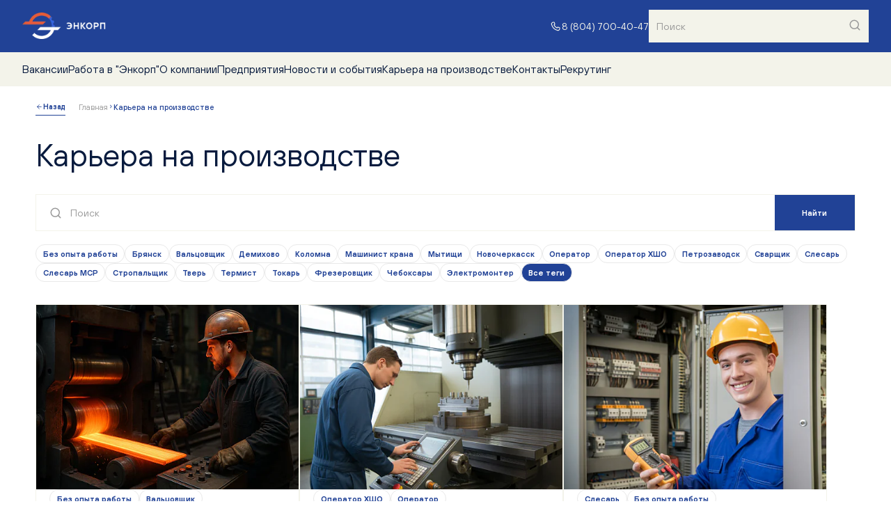

--- FILE ---
content_type: text/html;charset=utf-8
request_url: https://enkorp.ru/career/
body_size: 11132
content:
<!DOCTYPE html><html  lang="ru" data-capo=""><head><meta charset="utf-8">
<meta name="viewport" content="width=device-width, initial-scale=1.0">
<title>Статьи про профессии и карьеру на заводе</title>
<style>*{box-sizing:border-box;margin:0;padding:0}ul{list-style:none;padding-left:0}button{background:transparent;border-color:transparent;color:inherit;cursor:pointer;font-family:inherit;font-size:inherit;outline:none}html{-webkit-font-smoothing:antialiased;-moz-osx-font-smoothing:grayscale;font-size:.625vw;height:-moz-max-content;height:max-content;min-height:100vh;min-width:100vw;scrollbar-color:#214296 #f3f3ea;scrollbar-width:thin;text-rendering:optimizelegibility;width:100vw;-ms-overflow-style:none}html.smooth-scroll{scroll-behavior:smooth}@media (min-width:1920px){html{font-size:10px}}@media (max-width:960px){html{font-size:.82vw}}@media (max-width:768px){html{font-size:2.68vw}}html::-webkit-scrollbar{width:4px}html::-webkit-scrollbar-track{background-color:#f3f3ea;border:0;border-radius:0}html::-webkit-scrollbar-thumb{background-color:#214296;border:0;border-radius:0}html::-webkit-scrollbar-button{display:none}html::-moz-scrollbar{width:4px}html::-moz-scrollbar-track{background-color:#f3f3ea;border:0;border-radius:0}html::-moz-scrollbar-thumb{background-color:#214296}html::-ms-scrollbar{width:4px}html::-ms-scrollbar-track{background-color:#f3f3ea;border:0;border-radius:0}html::-ms-scrollbar-thumb{background-color:#214296;border:0;border-radius:0}body{background-color:#fff;color:#081b3e;font-family:TTHoves,sans-serif;font-size:1.8rem;font-weight:400;height:-moz-max-content;height:max-content;line-height:1.1;margin:0 auto;max-width:1920px;min-height:100vh;overflow-x:hidden;overflow-y:scroll;width:100%}@media (min-width:1920px){body{font-size:20px}}@media (max-width:768px){body{font-size:1.4rem}}body.popup-open{overflow:hidden}a[href]{color:currentColor;text-decoration:none;transition:all .5s ease}h1,h2,h3,h4{font-family:TTHoves,sans-serif}img{image-rendering:-moz-crisp-edges;image-rendering:crisp-edges;max-width:100%}button,input{border:none;box-shadow:none;outline:none}@font-face{font-display:swap;font-family:TTHoves;font-style:normal;font-weight:700;src:url(/_nuxt/TTHoves-Bold.2h2Ne0TX.woff2) format("woff2"),url(/_nuxt/TTHoves-Bold.DLI1pdZJ.woff) format("woff"),url(/_nuxt/TTHoves-Bold.qdGL7EhU.ttf) format("truetype")}@font-face{font-display:swap;font-family:TTHoves;font-style:normal;font-weight:300;src:url(/_nuxt/TTHoves-Light.CHLF8JTW.woff2) format("woff2"),url(/_nuxt/TTHoves-Light.DjuFXhkA.woff) format("woff"),url(/_nuxt/TTHoves-Light.Bhmu4D5F.ttf) format("truetype")}@font-face{font-display:swap;font-family:TTHoves;font-style:normal;font-weight:400;src:url(/_nuxt/TTHoves-Regular.DflJhLQd.woff2) format("woff2"),url(/_nuxt/TTHoves-Regular.C-pCt3GQ.woff) format("woff"),url(/_nuxt/TTHoves-Regular.I8hMWEpr.ttf) format("truetype")}@font-face{font-display:swap;font-family:TTHoves;font-style:normal;font-weight:500;src:url(/_nuxt/TTHoves-Medium.D2RJJLyc.woff2) format("woff2"),url(/_nuxt/TTHoves-Medium.Ci_yqotu.woff) format("woff"),url(/_nuxt/TTHoves-Medium.CyoRu_GP.ttf) format("truetype")}@font-face{font-display:swap;font-family:TTHoves;font-style:normal;font-weight:600;src:url(/_nuxt/TTHoves-DemiBold.DTr1MzOD.woff2) format("woff2"),url(/_nuxt/TTHoves-DemiBold.B7K-sNmw.woff) format("woff"),url(/_nuxt/TTHoves-DemiBold.D3KVVlYf.ttf) format("truetype")}p{font-family:TTHoves,sans-serif;font-size:1.6rem}@media (min-width:1920px){p{font-size:16px}}p b{font-weight:600}sup{font-size:.6em}.container{margin:auto;width:92%}.main{min-height:90vh;position:relative}@media (max-width:768px){.main{overflow-x:hidden;padding-top:6rem}._desktop{display:none!important}}._mobile{display:none!important}@media (max-width:768px){._mobile{display:flex!important}}.double-block{align-items:flex-start;display:flex;justify-content:space-between;width:100%;grid-gap:4rem;position:relative}@media (min-width:1920px){.double-block{grid-gap:40px}}@media (max-width:768px){.double-block{flex-direction:column;grid-gap:3.2rem;min-height:auto}}.double-block__col{display:flex;flex-direction:column;height:100%;width:50%}.double-block__col.between{justify-content:space-between}@media (max-width:768px){.double-block__col{width:100%}}.page-title,h1.page-title{color:#081b3e;font-size:5.6rem;font-weight:400!important;line-height:1.1}.page-title._indent-bottom,h1.page-title._indent-bottom{margin-bottom:4rem}@media (min-width:1920px){.page-title._indent-bottom,h1.page-title._indent-bottom{margin-bottom:40px}}@media (max-width:768px){.page-title._indent-bottom,h1.page-title._indent-bottom{margin-bottom:1.6rem}}@media (min-width:1920px){.page-title,h1.page-title{font-size:56px}}@media (max-width:960px){.page-title,h1.page-title{font-size:3.8rem}}@media (max-width:768px){.page-title,h1.page-title{font-size:2.8rem;padding-right:2rem}}.page-subtitle{color:#081b3e;font-size:2.4rem;font-weight:500;line-height:1.1;margin-bottom:2.4rem}@media (min-width:1920px){.page-subtitle{font-size:24px;margin-bottom:24px}}@media (max-width:768px){.page-subtitle{font-size:1.8rem;margin-bottom:1.2rem}}.center{justify-content:center}.center,.default-slider{align-items:center;display:flex}.default-slider{flex-direction:column;margin-bottom:9.6rem;overflow:hidden}.default-slider__link-mobile{margin:2.2rem auto}@media (min-width:1920px){.default-slider{margin-bottom:96px}}@media (max-width:768px){.default-slider{margin-bottom:0;padding-bottom:3.2rem}}.grid-container{display:grid;gap:2.4rem;grid-template-columns:repeat(3,1fr);margin-bottom:9.6rem;width:100%}@media (min-width:1920px){.grid-container{gap:24px;margin-bottom:96px}}@media (max-width:768px){.grid-container{grid-template-columns:repeat(1,1fr);margin-bottom:4rem}}.grid-masonry{display:flex;flex-wrap:wrap;gap:2.4rem;margin-bottom:9.6rem;margin-top:4rem;width:100%}.grid-masonry a{width:calc(33% - 1.2rem)}@media (min-width:1920px){.grid-masonry a{width:calc(33% - 12px)}}@media (max-width:768px){.grid-masonry a{width:100%}}.grid-masonry a:nth-child(4),.grid-masonry a:nth-child(5){width:calc(50% - 1.2rem)}@media (min-width:1920px){.grid-masonry a:nth-child(4),.grid-masonry a:nth-child(5){width:calc(50% - 12px)}}@media (max-width:768px){.grid-masonry a:nth-child(4),.grid-masonry a:nth-child(5){width:100%}}@media (min-width:1920px){.grid-masonry{gap:24px;margin-bottom:96px;margin-top:40px}}@media (max-width:768px){.grid-masonry{grid-template-columns:repeat(1,1fr);margin-bottom:4rem}}.grid2-container{display:grid;gap:2.4rem;grid-template-columns:repeat(2,1fr);margin-bottom:9.6rem;width:100%}@media (min-width:1920px){.grid2-container{gap:24px;margin-bottom:96px}}@media (max-width:768px){.grid2-container{grid-template-columns:repeat(1,1fr);margin-bottom:4rem}}.grid4-container{display:grid;gap:2.4rem;grid-template-columns:repeat(4,1fr);margin-bottom:9.6rem;width:100%}@media (min-width:1920px){.grid4-container{gap:24px;margin-bottom:96px}}@media (max-width:768px){.grid4-container{grid-template-columns:repeat(1,1fr);margin-bottom:4rem}}.grid-masonry2{display:grid;gap:2.4rem;grid-template-columns:repeat(4,1fr);grid-template-rows:repeat(3,1fr);margin-bottom:9.6rem;width:100%}.grid-masonry2 a:first-child{grid-area:1/1/2/2}.grid-masonry2 a:nth-child(2){grid-area:1/2/2/3}.grid-masonry2 a:nth-child(3){grid-area:1/3/2/4}.grid-masonry2 a:nth-child(4){grid-area:1/4/2/5}.grid-masonry2 a:nth-child(5){grid-area:2/1/3/2}.grid-masonry2 a:nth-child(6){grid-area:2/2/3/4}.grid-masonry2 a:nth-child(7){grid-area:2/4/3/5}.grid-masonry2 a:nth-child(8){grid-area:3/1/4/2}.grid-masonry2 a:nth-child(9){grid-area:3/2/4/3}.grid-masonry2 a:nth-child(10){grid-area:3/3/4/4}.grid-masonry2 a:nth-child(11){grid-area:3/4/4/5}@media (min-width:1920px){.grid-masonry2{gap:24px;margin-bottom:96px}}@media (max-width:768px){.grid-masonry2{grid-template-columns:repeat(1,1fr);margin-bottom:4rem}.grid-masonry2 a{grid-area:auto!important}}.button-box{align-items:center;display:flex;justify-content:space-between;grid-gap:1.2rem}@media (min-width:1920px){.button-box{grid-gap:12px}}@media (max-width:768px){.button-box{grid-gap:.8rem;width:100%}}.items-center{align-items:center}.block-mb{margin-bottom:9.6rem}@media (min-width:1920px){.block-mb{margin-bottom:96px}}@media (max-width:768px){.block-mb{margin-bottom:4rem}}.text-block{max-width:60rem}@media (min-width:1920px){.text-block{max-width:650px}}.text-block b{font-weight:500}.text-block h1,.text-block h2,.text-block h3{font-weight:500;margin-bottom:1.6rem}@media (max-width:768px){.text-block h1,.text-block h2,.text-block h3{max-width:.8rem}}ol,ul:not(.style-none){color:#081b3e;font-size:1.8rem;line-height:1.22;list-style:disc;margin:1.6rem 0;padding-left:2rem}@media (min-width:1920px){ol,ul:not(.style-none){font-size:18px;margin:16px 0;padding-left:20px}}@media (max-width:768px){ol,ul:not(.style-none){font-size:1.4rem;margin:0;padding-left:1.6rem}}ol li,ul:not(.style-none) li{margin-bottom:.8rem}@media (min-width:1920px){ol li,ul:not(.style-none) li{margin-bottom:8px}}@media (max-width:768px){ol li,ul:not(.style-none) li{margin-bottom:.4rem}}ol li::marker,ul:not(.style-none) li::marker{color:#e65c38}ol{list-style:decimal}ol li::marker{color:inherit}b{font-weight:500}.hide-ul-block{margin-bottom:3.2rem}@media (min-width:1920px){.hide-ul-block{margin-bottom:32px}}@media (max-width:768px){.hide-ul-block b{font-size:1.6rem}}.tags{display:flex;flex-wrap:wrap;grid-gap:.8rem;margin-bottom:1.6rem}@media (min-width:1920px){.tags{grid-gap:8px;margin-bottom:16px}}@media (max-width:768px){.tags{grid-gap:4px}}.tags .tag{align-items:center;border:.1rem solid #e9e9e9;border-radius:20rem;color:#214296;cursor:pointer;display:flex;font-size:1.4rem;font-weight:600;justify-content:center;padding:.8rem 1.2rem;transition:all .5s ease;white-space:nowrap}@media (min-width:1920px){.tags .tag{border:1px solid #e9e9e9;border-radius:200px;font-size:14px;padding:8px 12px}}@media (max-width:768px){.tags .tag{font-size:1.2rem}}.tags .tag.active{background-color:#214296;color:#fff}.post-body{margin:auto;max-width:760px;width:100%}.post-body blockquote,.post-body h2,.post-body h3,.post-body img,.post-body p,.post-body ul,.post-body video{margin-bottom:3.2rem;-o-object-fit:cover;object-fit:cover}@media (min-width:1920px){.post-body blockquote,.post-body h2,.post-body h3,.post-body img,.post-body p,.post-body ul,.post-body video{margin-bottom:32px}}@media (max-width:768px){.post-body blockquote,.post-body h2,.post-body h3,.post-body img,.post-body p,.post-body ul,.post-body video{margin-bottom:16px}}.post-body p{font-size:1.8rem;line-height:1.22}@media (min-width:1920px){.post-body p{font-size:18px}}@media (max-width:768px){.post-body p{font-size:14px}}.post-body h2{font-size:3.2rem;font-weight:500}@media (min-width:1920px){.post-body h2{font-size:32px}}@media (max-width:768px){.post-body h2{font-size:1.8rem}}.post-body h3{font-size:2rem;font-weight:500}@media (min-width:1920px){.post-body h3{font-size:20px}}@media (max-width:768px){.post-body h3{font-size:1.6rem}}.post-body ol{padding-left:2.4rem}@media (min-width:1920px){.post-body ol{padding-left:24px}}.post-body blockquote{align-items:flex-end;background-color:#f3f3ea;clip-path:polygon(10% 0,100% 0,100% 80%,88% 100%,0 100%,0 24%);display:flex;flex-direction:column;justify-content:center;min-height:24rem;padding:6rem;transition:all .3s ease;grid-gap:3.2rem;color:#3e3e3c}.post-body blockquote p{display:block;margin-bottom:0;position:relative;width:100%}.post-body blockquote p:after,.post-body blockquote p:before{background-image:url(/images/text.svg);background-repeat:no-repeat;background-size:contain;content:"";height:2.2rem;position:absolute;width:2.2rem}@media (max-width:768px){.post-body blockquote p:after,.post-body blockquote p:before{height:1.6rem;width:1.6rem}}.post-body blockquote p:before{left:-3.2rem;top:0}@media (min-width:1920px){.post-body blockquote p:before{left:-32px}}@media (max-width:768px){.post-body blockquote p:before{left:-2.25rem}}.post-body blockquote p:after{bottom:0;right:-3.2rem;transform:rotate(180deg)}@media (min-width:1920px){.post-body blockquote p:after{bottom:-5px;right:-32px}}@media (max-width:768px){.post-body blockquote p:after{right:-1.9rem}}@media (min-width:1920px){.post-body blockquote{min-height:240px;padding:60px}}@media (max-width:768px){.post-body blockquote{height:100%;justify-content:flex-start;min-height:10.5rem;padding:4rem 3rem;grid-gap:.8rem;clip-path:polygon(10% 0,100% 0,100% 85%,90% 100%,0 100%,0 15%)}}.post-body cite{align-items:flex-end;display:flex;flex-direction:column;font-size:1.4rem;font-style:normal;justify-content:center}.post-body cite strong{color:#e65c38;font-size:1.8rem;font-weight:500}.post-body .video-player{height:42.8rem;margin-bottom:5.6rem;overflow:hidden;position:relative;width:100%}@media (min-width:1920px){.post-body .video-player{height:428px;margin-bottom:56px}}@media (max-width:768px){.post-body .video-player{height:21rem;margin-bottom:2.4rem}}.post-body .video-player:hover .play-pause-button.hide{opacity:1}.post-body video{height:100%;-o-object-fit:contain;object-fit:contain;width:100%}.post-body .play-pause-button{align-items:center;background-color:hsla(60,27%,94%,.5);border:.2rem solid #e65c38;border-radius:50%;color:#e65c38;cursor:pointer;display:flex;height:8rem;justify-content:center;left:50%;position:absolute;top:50%;transform:translate(-50%,-50%);transition:all .5s ease;width:8rem}.post-body .play-pause-button .icon{height:3.4rem!important;min-height:3.4rem!important;min-width:3.4rem!important;width:3.4rem!important}@media (min-width:1920px){.post-body .play-pause-button .icon{height:34px!important;min-height:34px!important;min-width:34px!important;width:34px!important}}.post-body .play-pause-button.hide{opacity:0}@media (min-width:1920px){.post-body .play-pause-button{border:2px solid #e65c38;height:80px;width:80px}}@media (max-width:768px){.post-body .play-pause-button{height:4.8rem;width:4.8rem}.post-body .play-pause-button .icon{height:2rem!important;min-height:2rem!important;min-width:2rem!important;width:2rem!important}}.post-body .play-pause-button button{height:100%;width:100%}.post-body .play-pause-button button.active{align-items:center;display:flex;justify-content:center}.post-body .play-pause-button button:not(.active){display:none}.news-card.event{align-self:end;display:flex;flex-direction:column}@media (max-width:768px){.news-card.event .news-card__img{height:50%}}.news-card.event .news-card__content{background-color:#3363df;background-image:url(/images/event.png);background-position:0 76%;background-repeat:no-repeat;background-size:105% auto;width:50%}@media (max-width:768px){.news-card.event .news-card__content{background-position:0 69%;background-size:contain;height:50%;width:100%}.news-card.event .news-card__content:after{display:none}}.news-card.event .news-card__content p{-webkit-line-clamp:2}.checkbox a[href]{display:inline-block;text-decoration:underline}.post-body a[href]{color:#214296}.post-body a[href]:hover{color:#818284}.post-body .link__external{display:none}.top-indent{margin-top:.8rem}@media (min-width:1920px){.top-indent{margin-top:8px}}.top-big-indent{margin-top:5.6rem}@media (min-width:1920px){.top-big-indent{margin-top:56px}}@media (max-width:768px){.top-big-indent{margin-top:24px}}.mw-button{max-width:25.5rem}@media (min-width:1920px){.mw-button{max-width:255px}}@media (max-width:768px){.mw-button{max-width:-moz-max-content;max-width:max-content}}.accordion__content a[href]{color:#214296;text-decoration:underline}.vacancy-card__info h1,.vacancy-card__info h2,.vacancy-card__info h3{font-size:1.8rem;font-weight:500;margin-bottom:.8rem}@media (min-width:1920px){.vacancy-card__info h1,.vacancy-card__info h2,.vacancy-card__info h3{font-size:18px;margin-bottom:8px}}.vacancies-slider .vacancy-card{height:100%}.map-block .right-col{margin-right:-5%;width:55%}@media (max-width:768px){.map-block .right-col{margin-right:0;width:100%}}.vacancies-description-block{margin:0;min-height:38.4rem;position:relative}@media (min-width:1920px){.vacancies-description-block{min-height:384px}}@media (max-width:768px){.vacancies-description-block{min-height:auto}}.vacancies-description-block .post-body{margin:0}.vacancies-description-block:after{background-image:url(/images/decor-encorp.webp);background-repeat:no-repeat;background-size:100%;bottom:0;content:"";height:28.4rem;position:absolute;right:0;transform:scaleX(-1) translateX(-320px);width:50%}@media (min-width:1920px){.vacancies-description-block:after{height:284px;transform:scaleX(-1) translateX(-220px)}}@media (max-width:1440px){.vacancies-description-block:after{display:none}}.mb-middle{margin-bottom:4rem}@media (min-width:1920px){.mb-middle{margin-bottom:40px}}@media (max-width:768px){.mb-middle{margin-bottom:2.4rem}.min-button{min-width:14.5rem}.city-button{min-width:14rem!important;opacity:1!important;width:14rem!important}.city-button span{padding:.8rem!important}}</style>
<style>.icon[data-v-2f16c2aa]{height:2.4rem;width:2.4rem;fill:currentColor;stroke:currentColor;transition:all .1s ease}@media (min-width:1920px){.icon[data-v-2f16c2aa]{height:24px!important;min-height:24px!important;min-width:24px!important;width:24px!important}}.icon path[data-v-2f16c2aa]{fill:currentColor;stroke:currentColor}</style>
<style>.button[data-v-d0c5781d]{background-color:#214296;border:none;color:#fff;font-size:2rem;font-weight:600;position:relative;transition:all .5s ease;white-space:nowrap;width:-moz-max-content;width:max-content}.button span[data-v-d0c5781d]{display:flex;grid-gap:.8rem;align-items:center;height:100%;justify-content:center;padding:1.8rem 4.8rem;position:relative;width:100%}.button span[data-v-d0c5781d]:after,.button span[data-v-d0c5781d]:before{background:#214296;bottom:0;content:"";left:0;position:absolute;transition:all .3s ease}.button span[data-v-d0c5781d]:before{height:0;width:2px}.button span[data-v-d0c5781d]:after{height:2px;width:0}.button span[data-v-d0c5781d]:hover{color:#214296}.button span[data-v-d0c5781d]:hover:before{height:100%}.button span[data-v-d0c5781d]:hover:after{width:100%}.button[data-v-d0c5781d]:after,.button[data-v-d0c5781d]:before{background:#214296;content:"";position:absolute;right:0;top:0;transition:all .3s ease}.button[data-v-d0c5781d]:before{height:0;width:2px}.button[data-v-d0c5781d]:after{height:2px;width:0}.button[data-v-d0c5781d]:hover{background-color:#fff;color:#fff}.button[data-v-d0c5781d]:hover:before{height:100%}.button[data-v-d0c5781d]:hover:after{width:100%}@media (min-width:1920px){.button[data-v-d0c5781d]{grid-gap:8px;font-size:20px}.button span[data-v-d0c5781d]{padding:22px 48px}}@media (max-width:768px){.button[data-v-d0c5781d]{font-size:1.4rem;min-width:16.5rem;width:100%}.button span[data-v-d0c5781d]{padding:1.6rem 2.4rem}.button .icon[data-v-d0c5781d]{height:1.8rem!important;min-height:1.8rem!important;min-width:1.8rem!important;width:1.8rem!important}}.button--secondary[data-v-d0c5781d]{background-color:#e65c38}.button--secondary span[data-v-d0c5781d]:after,.button--secondary span[data-v-d0c5781d]:before{background:#e65c38}.button--secondary span[data-v-d0c5781d]:hover{color:#e65c38}.button--secondary[data-v-d0c5781d]:after,.button--secondary[data-v-d0c5781d]:before{background:#e65c38}.button--uppercase[data-v-d0c5781d]{text-transform:uppercase}.button--between span[data-v-d0c5781d]{justify-content:space-between;padding:2rem 2.4rem}@media (min-width:1920px){.button--between span[data-v-d0c5781d]{padding:20px 24px}}@media (max-width:768px){.button--between span[data-v-d0c5781d]{padding:1.3rem 1.6rem}}.button--full[data-v-d0c5781d]{width:100%}.button--full span[data-v-d0c5781d]{padding:1.8rem 2.4rem}@media (min-width:1920px){.button--full span[data-v-d0c5781d]{padding:18px 24px}}@media (max-width:768px){.button--full span[data-v-d0c5781d]{padding:1.2rem 1.6rem}}.button--white[data-v-d0c5781d]{background-color:#fff;color:#214296}.button--white span[data-v-d0c5781d]:after,.button--white span[data-v-d0c5781d]:before{background:#3363df}.button--white span[data-v-d0c5781d]:hover{color:#3363df}.button--white[data-v-d0c5781d]:after,.button--white[data-v-d0c5781d]:before,.button--white[data-v-d0c5781d]:hover{background:#fff}.button--white[data-v-d0c5781d]:hover:after,.button--white[data-v-d0c5781d]:hover:before{background:#3363df}.button--small[data-v-d0c5781d]{font-size:14px}.button--small span[data-v-d0c5781d]{padding:12px 24px}.button--border[data-v-d0c5781d]{border:.1rem solid}.button--text-dark[data-v-d0c5781d]{color:#081b3e}.button--float .button__label[data-v-d0c5781d]{display:flex;flex-direction:row-reverse;justify-content:center}.button--float .button__label .icon[data-v-d0c5781d]{margin-left:.6rem;margin-right:0}@media (min-width:1920px){.button--float .button__label .icon[data-v-d0c5781d]{margin-left:6px}}.button--disabled[data-v-d0c5781d]{background-color:#999;color:#fff;pointer-events:none}</style>
<style>.popup-cookies[data-v-f1b3f9d1]{animation:fade-bottom-f1b3f9d1 1s ease forwards;animation-delay:6s;bottom:0;display:flex;height:auto;justify-content:center;max-width:1440px;position:fixed;right:0;top:auto;transform:translateY(100%);transition:all .5s ease;width:100%;z-index:10}.popup-cookies .agree-link_cookies[data-v-f1b3f9d1]{color:#214296;font-weight:500;text-decoration:underline}@media (max-width:1920px){.popup-cookies .agree-link_cookies[data-v-f1b3f9d1]{font-size:16px}}@media (max-width:768px){.popup-cookies .agree-link_cookies[data-v-f1b3f9d1]{font-size:1.4rem}}.popup-cookies__body[data-v-f1b3f9d1]{align-items:flex-start;background-color:#fff;display:flex;height:-moz-max-content;height:max-content;padding:4rem;position:relative;width:100%;z-index:1;grid-gap:3.2rem;color:#333}@media (max-width:1920px){.popup-cookies__body[data-v-f1b3f9d1]{padding:40px}}@media (max-width:768px){.popup-cookies__body[data-v-f1b3f9d1]{padding:1.6rem}}.popup-cookies__content[data-v-f1b3f9d1]{display:flex;flex-direction:column;justify-content:center;width:100%}@media (max-width:768px){.popup-cookies__content[data-v-f1b3f9d1]{align-items:flex-start}}.popup-cookies__text[data-v-f1b3f9d1]{font-size:1.8rem;line-height:1.25;margin-bottom:2.4rem}@media (max-width:1920px){.popup-cookies__text[data-v-f1b3f9d1]{font-size:18px}}@media (max-width:768px){.popup-cookies__text[data-v-f1b3f9d1]{font-size:1.4rem}}@keyframes fade-bottom-f1b3f9d1{0%{transform:translateY(100%)}to{transform:translateY(0)}}</style>
<style>.block-center[data-v-3edc43a7]{align-items:center;display:flex;flex-direction:column;justify-content:center;grid-gap:2rem;height:80vh}@media (min-width:1920px){.block-center[data-v-3edc43a7]{grid-gap:40px}}@media (max-width:768px){.block-center[data-v-3edc43a7]{grid-gap:2rem}}.number[data-v-3edc43a7]{color:#214296;font-size:25rem;font-weight:600;position:relative}.number[data-v-3edc43a7]:after,.number[data-v-3edc43a7]:before{background-image:url(/images/error.webp);background-repeat:no-repeat;background-size:contain;content:"";height:13rem;position:absolute;right:-1.5rem;top:0;transform:translate(100%,-60%);width:55rem}.number[data-v-3edc43a7]:after{bottom:0;left:0;top:auto;transform:translate(-102%,58%)}@media (min-width:1920px){.number[data-v-3edc43a7]{font-size:270px}.number[data-v-3edc43a7]:after,.number[data-v-3edc43a7]:before{height:190px;right:-34px;transform:translate(100%,-140px);width:800px}.number[data-v-3edc43a7]:after{transform:translate(-103%,230px)}}@media (max-width:768px){.number[data-v-3edc43a7]{font-size:17rem}.number[data-v-3edc43a7]:after,.number[data-v-3edc43a7]:before{height:12.5rem;transform:translate(30%,-80%);width:37.5rem}.number[data-v-3edc43a7]:after{display:none}}p[data-v-3edc43a7]{font-size:2rem;font-weight:500}@media (min-width:1920px){p[data-v-3edc43a7]{font-size:20px}}@media (max-width:768px){p[data-v-3edc43a7]{font-size:16px}.main[data-v-3edc43a7]{position:relative}.main[data-v-3edc43a7]:before{background-image:url(/images/error.webp);background-repeat:no-repeat;background-size:contain;bottom:0;content:"";height:12.5rem;left:-8rem;position:absolute;width:37.5rem}}</style>
<style>.header[data-v-237825ac]{align-items:center;color:#f3f3ea;display:flex;flex-direction:column;font-family:TTHoves,sans-serif;width:100%}@media (max-width:768px){.header[data-v-237825ac]{position:fixed;z-index:12}}.header__logo[data-v-237825ac]{width:15rem}@media (min-width:1920px){.header__logo[data-v-237825ac]{width:156px}}@media (max-width:768px){.header__logo[data-v-237825ac]{width:10rem}}.header__top[data-v-237825ac]{align-items:center;background-color:#214296;display:flex;justify-content:space-between;padding:1.8rem 4rem;width:100%}@media (min-width:1920px){.header__top[data-v-237825ac]{padding:18px 40px}}@media (max-width:768px){.header__top[data-v-237825ac]{padding:1.4rem 1.8rem}}.header__right[data-v-237825ac]{align-items:center;display:flex;justify-content:flex-end;grid-gap:2.4rem}@media (min-width:1920px){.header__right[data-v-237825ac]{grid-gap:24px}}@media (max-width:768px){.header__right[data-v-237825ac]{grid-gap:2rem}}.header__phone[data-v-237825ac]{align-items:center;display:flex;justify-content:center;grid-gap:.8rem}@media (min-width:1920px){.header__phone[data-v-237825ac]{grid-gap:8px}}.header__phone .icon[data-v-237825ac]{fill:none}.header__nav[data-v-237825ac]{background-color:#f3f3ea;display:flex;padding:0 4rem;grid-gap:4rem;width:100%}@media (min-width:1920px){.header__nav[data-v-237825ac]{padding:0 40px;grid-gap:40px}}@media (max-width:768px){.header__nav[data-v-237825ac]{flex-direction:column;grid-gap:0;left:0;padding:0;position:absolute;top:6.2rem;transform:translateX(-100%);transition:all .5s ease;z-index:10}.header__nav.show[data-v-237825ac]{transform:translateX(0)}}.header__nav li[data-v-237825ac]{padding:2rem 0;position:relative}.header__nav li[data-v-237825ac]:before{bottom:-5px;content:"";height:10px;left:0;position:absolute;width:100%;z-index:5}@media (min-width:1920px){.header__nav li[data-v-237825ac]{padding:20px 0}}@media (max-width:768px){.header__nav li[data-v-237825ac]{color:#081b3e;display:flex;flex-direction:column;padding:1rem 1.6rem}.header__nav li a[href].link[data-v-237825ac]{font-size:1.6rem}}.header__nav li[data-v-237825ac]:after{background-color:transparent;bottom:0;content:"";height:5px;left:0;position:absolute;transition:all .5s ease;width:100%}@media (max-width:768px){.header__nav li[data-v-237825ac]:after{display:none}}.header__nav li:hover a.main-link[href].link[data-v-237825ac]{color:#214296}.header__nav li[data-v-237825ac]:hover:after{background-color:#e65c38}.header__nav li:hover .header__dropdown[data-v-237825ac]{opacity:1;pointer-events:auto}.header__nav li.active[data-v-237825ac]:after,.header__nav li.showed[data-v-237825ac]{background-color:#e65c38}.header__nav li.showed[data-v-237825ac]{color:#fff}.header__nav li.showed a[href].link[data-v-237825ac]{color:#fff!important}.header__down[data-v-237825ac]{position:absolute;right:1rem}.header__dropdown[data-v-237825ac]{background-color:#f3f3ea;bottom:-2px;left:0;opacity:0;padding:1.2rem 0;pointer-events:none;position:absolute;transform:translate(-1.6rem,99%);z-index:4}@media (min-width:1920px){.header__dropdown[data-v-237825ac]{padding:12px 0;transform:translate(-16px,99%)}}@media (max-width:768px){.header__dropdown[data-v-237825ac]{background-color:transparent;height:0;max-height:-moz-max-content;max-height:max-content;opacity:1;overflow:hidden;padding:0;position:static;transform:none;transition:all .3s ease}.header__dropdown.show[data-v-237825ac]{height:auto;padding:.6rem 0 0;transition:all .3s ease}}.header__dropdown li[data-v-237825ac]{padding:1rem 1.6rem;transition:all .5s ease}@media (max-width:768px){.header__dropdown li[data-v-237825ac]{padding:1rem}}.header__dropdown li a[href].link[data-v-237825ac]{font-size:1.6rem}@media (min-width:1920px){.header__dropdown li a[href].link[data-v-237825ac]{font-size:16px}}@media (max-width:768px){.header__dropdown li a[href].link[data-v-237825ac]{font-size:1.4rem}}.header__dropdown li[data-v-237825ac]:hover{background-color:#e65c38}.header__dropdown li:hover a[href].link[data-v-237825ac]{color:#fff}.header__dropdown li[data-v-237825ac]:after{display:none}</style>
<style>.default-slider[data-v-3bc02bc3]{margin-top:9.6rem}@media (min-width:1920px){.default-slider[data-v-3bc02bc3]{margin-top:96px}}@media (max-width:768px){.default-slider[data-v-3bc02bc3]{margin-top:4rem}}</style>
<style>.footer[data-v-09c99ef1]{background-color:#081b3e;color:#fff;display:flex;flex-direction:column;padding:0 4rem;width:100%}@media (min-width:1920px){.footer[data-v-09c99ef1]{padding:0 40px}}@media (max-width:768px){.footer[data-v-09c99ef1]{padding:0 1.5rem}}.footer__col[data-v-09c99ef1]{display:flex;flex-direction:column;justify-content:space-between}.footer__logo[data-v-09c99ef1]{width:14.3rem}.footer__logo img[data-v-09c99ef1]{width:100%}@media (min-width:1920px){.footer__logo[data-v-09c99ef1]{width:143px}}@media (max-width:768px){.footer__logo[data-v-09c99ef1]{width:13.8rem}}.footer__content[data-v-09c99ef1]{display:flex;justify-content:space-between;padding:4rem 0}@media (min-width:1920px){.footer__content[data-v-09c99ef1]{padding:40px 0}}@media (max-width:768px){.footer__content[data-v-09c99ef1]{flex-direction:column;grid-gap:3.2rem;padding:2.4rem 0}}.footer__nav[data-v-09c99ef1]{display:flex;grid-gap:10.4rem}@media (min-width:1920px){.footer__nav[data-v-09c99ef1]{grid-gap:104px}}@media (max-width:960px){.footer__nav[data-v-09c99ef1]{grid-gap:3.2rem}}@media (max-width:768px){.footer__nav[data-v-09c99ef1]{flex-direction:column;grid-gap:2.4rem}}.footer__menu-items[data-v-09c99ef1]{display:flex;grid-gap:3.2rem}@media (min-width:1920px){.footer__menu-items[data-v-09c99ef1]{grid-gap:32px}}@media (max-width:960px){.footer__menu-items[data-v-09c99ef1]{flex-direction:column;grid-gap:.8rem;margin-bottom:2.4rem}}.footer ul[data-v-09c99ef1]{align-items:flex-start;display:flex;flex-direction:column;grid-gap:.8rem;margin-bottom:4rem}@media (min-width:1920px){.footer ul[data-v-09c99ef1]{grid-gap:8px;margin-bottom:40px}}@media (max-width:960px){.footer ul[data-v-09c99ef1]{margin-bottom:0}}.footer ul a[href].link[data-v-09c99ef1]:hover{color:#999!important}.footer span[data-v-09c99ef1]{opacity:.4}.footer__bottom[data-v-09c99ef1]{align-items:center;display:flex;font-weight:300;justify-content:space-between;padding:4rem 0;width:100%}@media (min-width:1920px){.footer__bottom[data-v-09c99ef1]{padding:40px 0}}@media (max-width:768px){.footer__bottom[data-v-09c99ef1]{border-top:.1rem solid hsla(60,29%,94%,.51);padding:3.2rem 0}}.footer__address[data-v-09c99ef1],.footer__mail[data-v-09c99ef1],.footer__phone[data-v-09c99ef1],.footer__social[data-v-09c99ef1]{align-items:flex-start;display:flex;flex-direction:column;grid-gap:.8rem;margin-bottom:2.4rem}@media (min-width:1920px){.footer__address[data-v-09c99ef1],.footer__mail[data-v-09c99ef1],.footer__phone[data-v-09c99ef1],.footer__social[data-v-09c99ef1]{grid-gap:8px;margin-bottom:24px}}@media (max-width:768px){.footer__address[data-v-09c99ef1],.footer__mail[data-v-09c99ef1],.footer__phone[data-v-09c99ef1],.footer__social[data-v-09c99ef1]{margin-bottom:1.6rem}}.footer__address[data-v-09c99ef1],.footer__mail[data-v-09c99ef1]{margin-bottom:0}@media (max-width:960px){.footer__address[data-v-09c99ef1]{margin-top:2.4rem}}.phone-value[data-v-09c99ef1]{font-size:3rem;font-weight:500}@media (min-width:1920px){.phone-value[data-v-09c99ef1]{font-size:30px}}@media (max-width:768px){.phone-value[data-v-09c99ef1]{font-size:2rem}}.soc-box[data-v-09c99ef1]{display:flex;grid-gap:.8rem}@media (min-width:1920px){.soc-box[data-v-09c99ef1]{grid-gap:8px}}@media (max-width:768px){.soc-box .icon[data-v-09c99ef1]{height:2.4rem!important;min-height:2.4rem!important;min-width:2.4rem!important;width:2.4rem!important}}.soc-box a[data-v-09c99ef1]:nth-of-type(2){display:none}</style>
<style>.search-container.header-mode[data-v-6fb184c2]{align-items:center;background-color:#f3f3ea;color:#214296;cursor:pointer;display:flex;font-family:TTHoves,sans-serif;justify-content:space-between;min-width:316px;transition:all .5s ease-in;width:200px}@media (max-width:768px){.search-container.header-mode[data-v-6fb184c2]{background-color:#214296;min-width:auto;width:-moz-max-content;width:max-content}.search-container.header-mode .search-icon[data-v-6fb184c2]{color:#fff;margin-top:.4rem;padding:0}.search-container.header-mode input[data-v-6fb184c2]{display:none}.search-container.header-mode.active[data-v-6fb184c2]{background-color:#f3f3ea;left:0;max-width:100%!important;top:6rem;width:105%!important;z-index:15}.search-container.header-mode.active input[data-v-6fb184c2]{display:flex}}.search-container.header-mode.active[data-v-6fb184c2]{max-width:80%;position:absolute;width:130rem}@media (min-width:1920px){.search-container.header-mode.active[data-v-6fb184c2]{width:1600px}}.search-container.header-mode.active input[data-v-6fb184c2]{padding:1.6rem}@media (min-width:1920px){.search-container.header-mode.active input[data-v-6fb184c2]{padding:16px}}.search-container.header-mode button[data-v-6fb184c2]{color:#999;cursor:pointer;height:100%;padding:1.6rem 1.4rem}@media (min-width:1920px){.search-container.header-mode button[data-v-6fb184c2]{padding:16px 14px}}.search-container.header-mode .search-active-button[data-v-6fb184c2]{background-color:#e65c38;color:#fff;line-height:1.6;padding:1.6rem 2.4rem}@media (min-width:1920px){.search-container.header-mode .search-active-button[data-v-6fb184c2]{padding:16px 24px}}.search-row[data-v-6fb184c2]{align-items:center;display:flex}.search-row .tags[data-v-6fb184c2]{flex-wrap:nowrap;margin-bottom:0}input[data-v-6fb184c2]{background-color:transparent;border:none;box-shadow:none;font-family:TTHoves,sans-serif;font-size:1.8rem;outline:none;padding:1.6rem 1.4rem;transition:all .5s ease}@media (min-width:1920px){input[data-v-6fb184c2]{font-size:18px;padding:16px 14px}}@media (max-width:768px){input[data-v-6fb184c2]{font-size:14px}}input[data-v-6fb184c2]::-moz-placeholder{color:#999;opacity:1}input[data-v-6fb184c2]::placeholder{color:#999;opacity:1}.search-container.full-mode[data-v-6fb184c2]{align-items:center;border:1px solid #f3f3ea;display:flex;justify-content:space-between;margin-bottom:2.4rem;width:100%}@media (min-width:1920px){.search-container.full-mode[data-v-6fb184c2]{margin-bottom:24px}}.search-container.full-mode button[data-v-6fb184c2]{background-color:#214296;border:1px solid #214296;color:#fff;font-size:1.4rem;font-weight:600;line-height:1.6;padding:2rem 4.8rem;transition:all .3s ease-in}.search-container.full-mode button[data-v-6fb184c2]:hover{background-color:#f3f3ea;border:1px solid #214296;color:#214296}@media (min-width:1920px){.search-container.full-mode button[data-v-6fb184c2]{font-size:14px;padding:20px 48px}}.search-container.full-mode .icon[data-v-6fb184c2]{color:#999;margin:0 0 0 2.4rem}@media (min-width:1920px){.search-container.full-mode .icon[data-v-6fb184c2]{margin:0 0 0 24px}}@media (max-width:768px){.search-container.full-mode .icon[data-v-6fb184c2]{margin:0 2.4rem}}</style>
<style>.link[data-v-e56b9042],a[href].link[data-v-e56b9042]{align-items:center;color:#214296;cursor:pointer;display:flex;font-size:2rem;font-weight:400;justify-content:center;transition:all .5s ease;width:-moz-max-content;width:max-content}@media (min-width:1920px){.link[data-v-e56b9042],a[href].link[data-v-e56b9042]{font-size:20px}}@media (max-width:768px){.link[data-v-e56b9042],a[href].link[data-v-e56b9042]{font-size:1.2rem}}.link--uppercase[data-v-e56b9042],a[href].link--uppercase[data-v-e56b9042]{text-transform:uppercase}.link--underline[data-v-e56b9042],a[href].link--underline[data-v-e56b9042]{border-bottom:.1rem solid;font-weight:600;padding-bottom:.6rem}@media (min-width:1920px){.link--underline[data-v-e56b9042],a[href].link--underline[data-v-e56b9042]{padding-bottom:6px}}.link--border[data-v-e56b9042],a[href].link--border[data-v-e56b9042]{border:.1rem solid;padding:1.2rem}@media (min-width:1920px){.link--border[data-v-e56b9042],a[href].link--border[data-v-e56b9042]{padding:12px}}.link--black[data-v-e56b9042],a[href].link--black[data-v-e56b9042]{color:#081b3e}.link--black[data-v-e56b9042]:hover,a[href].link--black[data-v-e56b9042]:hover{color:#214296}.link__full[data-v-e56b9042],a[href].link__full[data-v-e56b9042]{width:100%}.link--float[data-v-e56b9042],a[href].link--float[data-v-e56b9042]{display:flex;flex-direction:row-reverse;justify-content:flex-end}.link--float .icon[data-v-e56b9042],a[href].link--float .icon[data-v-e56b9042]{margin-left:1.2rem;margin-right:0}@media (min-width:1920px){.link--float .icon[data-v-e56b9042],a[href].link--float .icon[data-v-e56b9042]{margin-left:12px}}@media (max-width:768px){.link--float .icon[data-v-e56b9042],a[href].link--float .icon[data-v-e56b9042]{height:1.6rem!important;margin-left:6px;min-height:1.6rem!important;min-width:1.6rem!important;width:1.6rem!important}}.link[data-v-e56b9042]:hover,a[href].link[data-v-e56b9042]:hover{color:#081b3e}.link--white[data-v-e56b9042],a[href].link--white[data-v-e56b9042]{color:#fff}.link__external[data-v-e56b9042],a[href].link__external[data-v-e56b9042]{background-color:#fff;border:.1rem solid #8a8a8a;border-radius:.4rem;color:#3a3a3c;font-size:1rem;left:0;opacity:0;padding:.2rem .4rem;position:absolute;text-transform:none;top:0;transform:translate(5%,-100%);transition:all .3s ease;white-space:nowrap}@media (min-width:1920px){.link__external[data-v-e56b9042],a[href].link__external[data-v-e56b9042]{border:1px solid #8a8a8a;border-radius:4px;font-size:10px;padding:2px 4px}}@media (max-width:960px){.link__external[data-v-e56b9042],a[href].link__external[data-v-e56b9042]{display:none}}.link:hover .link__external[data-v-e56b9042],a[href].link:hover .link__external[data-v-e56b9042]{opacity:1}</style>
<style>.page-navigation[data-v-e152c1b4]{display:flex;font-family:TTHoves,sans-serif;padding:2rem 0 4rem}.page-navigation._white[data-v-e152c1b4]{left:8rem;position:absolute;top:0;z-index:3}@media (min-width:1920px){.page-navigation._white[data-v-e152c1b4]{left:80px}}@media (max-width:768px){.page-navigation._white[data-v-e152c1b4]{left:0}}@media (min-width:1920px){.page-navigation[data-v-e152c1b4]{padding:20px 0 40px}}@media (max-width:768px){.page-navigation[data-v-e152c1b4]{padding:1.6rem 0}}.page-navigation .back-button[data-v-e152c1b4]{align-items:center;color:#214296;cursor:pointer;display:flex!important;font-size:1.3rem;font-weight:600;grid-gap:.8rem;border-bottom:.1rem solid #214296}.page-navigation .back-button._white[data-v-e152c1b4]{border-bottom:.1rem solid #fff;color:#fff}.page-navigation .back-button .icon[data-v-e152c1b4]{margin-top:.2rem;transform:rotate(180deg)}@media (min-width:1920px){.page-navigation .back-button[data-v-e152c1b4]{font-size:13px;grid-gap:8px;border-bottom:1px solid #214296}.page-navigation .back-button .icon[data-v-e152c1b4]{height:13px!important;min-height:13px!important;min-width:13px!important;width:13px!important}}.breadcrumb-list[data-v-e152c1b4]{align-items:center;display:flex;gap:.4rem;list-style:none;margin:0;padding-left:2.4rem}@media (min-width:1920px){.breadcrumb-list[data-v-e152c1b4]{gap:4px;padding-left:24px}}@media (max-width:768px){.breadcrumb-list[data-v-e152c1b4]{display:none}}.breadcrumb[data-v-e152c1b4]{align-items:center;color:#999;display:flex;font-size:1.4rem;gap:.4rem;justify-content:center;line-height:1;margin:0;padding:.8rem 0;position:relative}.breadcrumb._white[data-v-e152c1b4]{color:#e9e9e9}.breadcrumb__link[data-v-e152c1b4]{align-items:center;display:flex;text-decoration:none;transition:all .5s ease;white-space:nowrap}.breadcrumb[data-v-e152c1b4]:last-child{color:#214296;font-weight:500}.breadcrumb:last-child._white[data-v-e152c1b4]{color:#fff}@media (min-width:1920px){.breadcrumb[data-v-e152c1b4]{font-size:14px;gap:4px;padding:8px 0}.breadcrumb .icon[data-v-e152c1b4]{height:13px!important;min-height:13px!important;min-width:13px!important;width:13px!important}}</style>
<link rel="stylesheet" href="/_nuxt/entry.CAGn62h4.css">
<link rel="stylesheet" href="/_nuxt/default.C5RFRNWG.css">
<link rel="stylesheet" href="/_nuxt/SearchApp.CynOMlUY.css">
<link rel="stylesheet" href="/_nuxt/LinkApp.a6fNYeD9.css">
<link rel="stylesheet" href="/_nuxt/SendingData.Cy7OZBRl.css">
<link rel="stylesheet" href="/_nuxt/SimpleModal.BStvcyUX.css">
<link rel="stylesheet" href="/_nuxt/BreadCrumbs.DO0TXoNr.css">
<link rel="stylesheet" href="/_nuxt/EnterpriseCard.DEqXnsQX.css">
<link rel="stylesheet" href="/_nuxt/PagePagination._MsnfVEv.css">
<link rel="stylesheet" href="/_nuxt/splide.D3IVrRzL.css">
<link rel="stylesheet" href="/_nuxt/SliderHead.BSAu44ET.css">
<link rel="stylesheet" href="/_nuxt/VacancyCard.Dg3Be4PZ.css">
<link rel="stylesheet" href="/_nuxt/SliderApp.Dtv4myqH.css">
<link rel="modulepreload" as="script" crossorigin href="/_nuxt/DvALrxka.js">
<link rel="modulepreload" as="script" crossorigin href="/_nuxt/BFjOrnKc.js">
<link rel="modulepreload" as="script" crossorigin href="/_nuxt/Pov65qmb.js">
<link rel="modulepreload" as="script" crossorigin href="/_nuxt/CsfcB-py.js">
<link rel="modulepreload" as="script" crossorigin href="/_nuxt/CS4trpdj.js">
<link rel="modulepreload" as="script" crossorigin href="/_nuxt/B9I8qXRo.js">
<link rel="modulepreload" as="script" crossorigin href="/_nuxt/Cd_jgT1y.js">
<link rel="modulepreload" as="script" crossorigin href="/_nuxt/vwzVDO7I.js">
<link rel="modulepreload" as="script" crossorigin href="/_nuxt/teTu6f67.js">
<link rel="modulepreload" as="script" crossorigin href="/_nuxt/ByyftWOo.js">
<link rel="modulepreload" as="script" crossorigin href="/_nuxt/DE6EoYkg.js">
<link rel="modulepreload" as="script" crossorigin href="/_nuxt/CFV_fk0s.js">
<link rel="modulepreload" as="script" crossorigin href="/_nuxt/CWpliArK.js">
<link rel="modulepreload" as="script" crossorigin href="/_nuxt/C2vYhRM-.js">
<link rel="modulepreload" as="script" crossorigin href="/_nuxt/BdaUzY7d.js">
<link rel="modulepreload" as="script" crossorigin href="/_nuxt/DSl2MYpw.js">
<link rel="modulepreload" as="script" crossorigin href="/_nuxt/CauXuv0v.js">
<link rel="modulepreload" as="script" crossorigin href="/_nuxt/BWJzgwYz.js">
<link rel="modulepreload" as="script" crossorigin href="/_nuxt/Q4abtGi4.js">
<link rel="modulepreload" as="script" crossorigin href="/_nuxt/Dw-NwWF1.js">
<meta name="format-detection" content="telephone=no">
<meta name="yandex-verification" content="7a27a3fb8aee512b">
<noscript>Javascript is required</noscript>
<meta name="description" content="Как построить карьеру на производственной площадке, самые востребованные профессии на заводе, с чего начать профессиональный путь - читайте в нашем блоге">
<meta name="keywords" content>
<script type="module" src="/_nuxt/DvALrxka.js" crossorigin></script>
<script id="unhead:payload" type="application/json">{"title":"Работай в близкой по духу компании!"}</script></head><body><div id="__nuxt"><!--[--><!--[--><header class="header" id="header" data-v-237825ac><div class="header__top" data-v-237825ac><a href="/" class="header__logo" data-v-237825ac><img src="/images/logo.webp" alt="энкорп логотип" data-v-237825ac></a><div class="header__right _desktop" data-v-237825ac><a href="tel:8 (804) 700-40-47" class="header__phone" data-v-237825ac><svg class="icon" style="width:18px;height:18px;min-width:18px;min-height:18px;" data-v-237825ac data-v-2f16c2aa><use href="/sprite.svg#phone" data-v-2f16c2aa></use></svg> 8 (804) 700-40-47</a><div class="search-container header-mode" data-v-237825ac data-v-6fb184c2><input type="text" value="" placeholder="Поиск" data-v-6fb184c2><button class="search-icon" data-v-6fb184c2><svg class="icon" style="width:18px;height:18px;min-width:18px;min-height:18px;" data-v-6fb184c2 data-v-2f16c2aa><use href="/sprite.svg#search" data-v-2f16c2aa></use></svg></button></div></div><div class="header__right _mobile" data-v-237825ac><div class="search-container header-mode" data-v-237825ac data-v-6fb184c2><input type="text" value="" placeholder="Поиск" data-v-6fb184c2><button class="search-icon" data-v-6fb184c2><svg class="icon" style="width:18px;height:18px;min-width:18px;min-height:18px;" data-v-6fb184c2 data-v-2f16c2aa><use href="/sprite.svg#search" data-v-2f16c2aa></use></svg></button></div><svg class="icon" style="width:2.6rem;height:2.6rem;min-width:2.6rem;min-height:2.6rem;" data-v-237825ac data-v-2f16c2aa><use href="/sprite.svg#menu" data-v-2f16c2aa></use></svg></div></div><ul class="style-none header__nav" data-v-237825ac><!--[--><li class="" data-v-237825ac><a href="/vacancy" class="link link--black main-link" data-v-237825ac data-v-e56b9042><!----><span class="link__label" data-v-e56b9042>Вакансии</span></a><svg class="icon header__down _mobile" style="width:2rem;height:2rem;min-width:2rem;min-height:2rem;" data-v-237825ac data-v-2f16c2aa><use href="/sprite.svg#down" data-v-2f16c2aa></use></svg><ul class="style-none header__dropdown" data-v-237825ac><!--[--><li class="" data-v-237825ac><a href="/vacancies/professions" class="link link--black" data-v-237825ac data-v-e56b9042><!----><span class="link__label" data-v-e56b9042>Вакансии по профессии</span></a></li><li class="" data-v-237825ac><a href="/vacancies/cities" class="link link--black" data-v-237825ac data-v-e56b9042><!----><span class="link__label" data-v-e56b9042>Вакансии по городам</span></a></li><li class="" data-v-237825ac><a href="/vacancies/sites" class="link link--black" data-v-237825ac data-v-e56b9042><!----><span class="link__label" data-v-e56b9042>Вакансии по предприятиям</span></a></li><li class="" data-v-237825ac><a href="/reviews" class="link link--black" data-v-237825ac data-v-e56b9042><!----><span class="link__label" data-v-e56b9042>Отзывы</span></a></li><!--]--></ul></li><li class="" data-v-237825ac><a href="/work-at-enkorp" class="link link--black main-link" data-v-237825ac data-v-e56b9042><!----><span class="link__label" data-v-e56b9042>Работа в &quot;Энкорп&quot;</span></a><svg class="icon header__down _mobile" style="width:2rem;height:2rem;min-width:2rem;min-height:2rem;" data-v-237825ac data-v-2f16c2aa><use href="/sprite.svg#down" data-v-2f16c2aa></use></svg><ul class="style-none header__dropdown" data-v-237825ac><!--[--><li class="" data-v-237825ac><a href="/work-at-enkorp/shift-worker" class="link link--black" data-v-237825ac data-v-e56b9042><!----><span class="link__label" data-v-e56b9042>Вахтовикам</span></a></li><li class="" data-v-237825ac><a href="/work-at-enkorp/no-experience" class="link link--black" data-v-237825ac data-v-e56b9042><!----><span class="link__label" data-v-e56b9042>Кандидатам без опыта</span></a></li><li class="" data-v-237825ac><a href="/work-at-enkorp/worker" class="link link--black" data-v-237825ac data-v-e56b9042><!----><span class="link__label" data-v-e56b9042>Работникам с опытом</span></a></li><!--]--></ul></li><li class="" data-v-237825ac><a href="/about" class="link link--black main-link" data-v-237825ac data-v-e56b9042><!----><span class="link__label" data-v-e56b9042>О компании</span></a><!----><!----></li><li class="" data-v-237825ac><a href="/sites" class="link link--black main-link" data-v-237825ac data-v-e56b9042><!----><span class="link__label" data-v-e56b9042>Предприятия</span></a><!----><!----></li><li class="" data-v-237825ac><a href="/news" class="link link--black main-link" data-v-237825ac data-v-e56b9042><!----><span class="link__label" data-v-e56b9042>Новости и события</span></a><!----><!----></li><li class="" data-v-237825ac><a aria-current="page" href="/career" class="router-link-active router-link-exact-active link link--black main-link" data-v-237825ac data-v-e56b9042><!----><span class="link__label" data-v-e56b9042>Карьера на производстве</span></a><!----><!----></li><li class="" data-v-237825ac><a href="/contacts" class="link link--black main-link" data-v-237825ac data-v-e56b9042><!----><span class="link__label" data-v-e56b9042>Контакты</span></a><!----><!----></li><li class="" data-v-237825ac><a href="/rekruting" class="link link--black main-link" data-v-237825ac data-v-e56b9042><!----><span class="link__label" data-v-e56b9042>Рекрутинг</span></a><!----><!----></li><!--]--></ul></header><!--[--><div class="main" data-v-3bc02bc3><!--[--><!----><!----><!----><!--]--><div class="page-navigation container" data-v-3bc02bc3 data-v-e152c1b4><div class="back-button breadcrumb" data-v-e152c1b4><svg class="icon" style="width:1.3rem;height:1.3rem;min-width:1.3rem;min-height:1.3rem;" data-v-e152c1b4 data-v-2f16c2aa><use href="/sprite.svg#arrow" data-v-2f16c2aa></use></svg><span data-v-e152c1b4>Назад</span></div><ol class="breadcrumb-list" data-v-e152c1b4><li class="breadcrumb-list__item breadcrumb" data-v-e152c1b4><a class="breadcrumb__link" href="/" data-v-e152c1b4><span data-v-e152c1b4>Главная</span></a></li><!--[--><li class="breadcrumb-list__item breadcrumb" data-v-e152c1b4><svg class="icon" style="width:1rem;height:1rem;min-width:1rem;min-height:1rem;" data-v-e152c1b4 data-v-2f16c2aa><use href="/sprite.svg#chevron" data-v-2f16c2aa></use></svg><span data-v-e152c1b4>Карьера на производстве</span></li><!--]--></ol></div><!----></div><!--]--><!--[--><div class="footer" id="footer" data-v-09c99ef1><div class="footer__content" data-v-09c99ef1><a href="/" class="footer__logo" data-v-09c99ef1><img class="_desktop" src="/images/logo-footer.webp" alt="лого энкорп" data-v-09c99ef1><img class="_mobile" src="/images/logo-footer-mobile.webp" alt="лого энкорп" data-v-09c99ef1></a><div class="footer__nav" data-v-09c99ef1><div class="footer__col" data-v-09c99ef1><div class="footer__menu-items" data-v-09c99ef1><ul class="style-none" data-v-09c99ef1><!--[--><li data-v-09c99ef1><a href="/vacancy" class="link link--white" target="_blank" data-v-09c99ef1 data-v-e56b9042><!----><span class="link__label" data-v-e56b9042>Вакансии</span><span class="link__external" data-v-e56b9042>Откроется в новом окне</span></a></li><li data-v-09c99ef1><a href="/work-at-enkorp" class="link link--white" target="_blank" data-v-09c99ef1 data-v-e56b9042><!----><span class="link__label" data-v-e56b9042>Работа в «Энкорп»</span><span class="link__external" data-v-e56b9042>Откроется в новом окне</span></a></li><li data-v-09c99ef1><a href="/about" class="link link--white" target="_blank" data-v-09c99ef1 data-v-e56b9042><!----><span class="link__label" data-v-e56b9042>О компании</span><span class="link__external" data-v-e56b9042>Откроется в новом окне</span></a></li><li data-v-09c99ef1><a href="/sites" class="link link--white" target="_blank" data-v-09c99ef1 data-v-e56b9042><!----><span class="link__label" data-v-e56b9042>Предприятия</span><span class="link__external" data-v-e56b9042>Откроется в новом окне</span></a></li><!--]--></ul><ul class="style-none" data-v-09c99ef1><!--[--><li data-v-09c99ef1><a href="/career" class="link link--white" target="_blank" data-v-09c99ef1 data-v-e56b9042><!----><span class="link__label" data-v-e56b9042>Карьера на производстве</span><span class="link__external" data-v-e56b9042>Откроется в новом окне</span></a></li><li data-v-09c99ef1><a href="/news" class="link link--white" target="_blank" data-v-09c99ef1 data-v-e56b9042><!----><span class="link__label" data-v-e56b9042>Новости и события</span><span class="link__external" data-v-e56b9042>Откроется в новом окне</span></a></li><!--]--></ul></div><button type="button" class="button button--full button--white" data-v-09c99ef1 data-v-d0c5781d><span class="button__label" data-v-d0c5781d>Связаться с нами  <!----></span></button></div><div class="footer__col" data-v-09c99ef1><div class="footer__phone" data-v-09c99ef1><span data-v-09c99ef1>Телефон горячей линии</span><div class="phone-value" data-v-09c99ef1><a href="tel:8 (804) 700-40-47" data-v-09c99ef1>8 (804) 700-40-47</a></div></div><div class="footer__social" data-v-09c99ef1><span data-v-09c99ef1>Мы в соц. сетях</span><div class="soc-box" data-v-09c99ef1><!--[--><a href="https://vk.com/totsamiyenkorp" rel="noopener noreferrer" target="_blank" data-v-09c99ef1><svg class="icon" style="width:1.6rem;height:1.6rem;min-width:1.6rem;min-height:1.6rem;" data-v-09c99ef1 data-v-2f16c2aa><use href="/sprite.svg#vk" data-v-2f16c2aa></use></svg></a><a rel="noopener noreferrer" target="_blank" data-v-09c99ef1><svg class="icon" style="width:1.6rem;height:1.6rem;min-width:1.6rem;min-height:1.6rem;" data-v-09c99ef1 data-v-2f16c2aa><use href="/sprite.svg#tg" data-v-2f16c2aa></use></svg></a><!--]--></div></div><div class="footer__mail" data-v-09c99ef1><span data-v-09c99ef1>Почта</span><a href="mailto:info@enkorp.ru" data-v-09c99ef1>info@enkorp.ru</a></div></div><div class="footer__col" data-v-09c99ef1><ul class="style-none" data-v-09c99ef1><!--[--><li data-v-09c99ef1><a href="/privacy-policy" class="link link--white" target="_blank" data-v-09c99ef1 data-v-e56b9042><!----><span class="link__label" data-v-e56b9042>Политика обработки персональных данных</span><span class="link__external" data-v-e56b9042>Откроется в новом окне</span></a></li><li data-v-09c99ef1><a href="/cookie-policy" class="link link--white" target="_blank" data-v-09c99ef1 data-v-e56b9042><!----><span class="link__label" data-v-e56b9042>Политика cookie</span><span class="link__external" data-v-e56b9042>Откроется в новом окне</span></a></li><!--]--></ul><div class="footer__address" data-v-09c99ef1><span data-v-09c99ef1>г. Москва, Олсуфьевский  пер., 8с1</span><span data-v-09c99ef1></span></div></div></div></div><div class="footer__bottom" data-v-09c99ef1><div data-v-09c99ef1>© Энкорп 2025г.</div><a href="https://kb-12.com/" target="_blank" data-v-09c99ef1>Разработано КБ-12</a></div></div><!----><!--]--><!--]--><div class="popup-cookies" data-v-f1b3f9d1><div class="popup-cookies__body" data-v-f1b3f9d1><div class="popup-cookies__content" data-v-f1b3f9d1><div class="popup-cookies__text" data-v-f1b3f9d1> Здравствуйте! Мы используем cookies - Cookies информируют нас о страницах сайта, которые вы посещаете, позволяют измерить эффективность рекламы и поиска, а также сделать необходимые выводы о взаимодействии с сайтом в целях улучшения коммуникации и продуктов. <a class="agree-link_cookies" href="/cookie-policy" target="_blank" data-v-f1b3f9d1> Узнайте больше о политике Cookies</a></div><button type="button" class="button" size="medium" data-v-f1b3f9d1 data-v-d0c5781d><span class="button__label" data-v-d0c5781d>Согласен <!----></span></button></div></div></div><!--]--></div><div id="teleports"></div><script type="application/json" data-nuxt-data="nuxt-app" data-ssr="true" id="__NUXT_DATA__">[["ShallowReactive",1],{"data":2,"state":171,"once":177,"_errors":178,"serverRendered":180,"path":181,"pinia":182},["ShallowReactive",3],{"PbHCWDPtzH":4,"FtGTiqnd9l":125,"hjOSwrkL1A":159},{"menuItems":5,"cities":84,"phone":124},[6,14,19,24,29,34,39,44,49,55,60,64,69,74,79],{"id":7,"name":8,"code":9,"sort":10,"link":11,"parentSection":12,"depthLevel":13},3,"Вакансии","vakansii",500,"/vacancy",0,1,{"id":15,"name":16,"code":17,"sort":10,"link":18,"parentSection":12,"depthLevel":13},8,"Работа в \"Энкорп\"","work-at-enkorp","/work-at-enkorp",{"id":20,"name":21,"code":22,"sort":10,"link":23,"parentSection":12,"depthLevel":13},9,"О компании","about","/about",{"id":25,"name":26,"code":27,"sort":10,"link":28,"parentSection":12,"depthLevel":13},10,"Предприятия","sites","/sites",{"id":30,"name":31,"code":32,"sort":10,"link":33,"parentSection":12,"depthLevel":13},11,"Новости и события","news","/news",{"id":35,"name":36,"code":37,"sort":10,"link":38,"parentSection":12,"depthLevel":13},12,"Карьера на производстве","career","/career",{"id":40,"name":41,"code":42,"sort":10,"link":43,"parentSection":12,"depthLevel":13},13,"Контакты","contacts","/contacts",{"id":45,"name":46,"code":47,"sort":10,"link":48,"parentSection":12,"depthLevel":13},21,"Рекрутинг","rekruting","/rekruting",{"id":50,"name":51,"code":52,"sort":10,"link":53,"parentSection":7,"depthLevel":54},4,"Вакансии по профессии","professions","/vacancies/professions",2,{"id":56,"name":57,"code":58,"sort":10,"link":59,"parentSection":7,"depthLevel":54},5,"Вакансии по городам","cities","/vacancies/cities",{"id":61,"name":62,"code":27,"sort":10,"link":63,"parentSection":7,"depthLevel":54},6,"Вакансии по предприятиям","/vacancies/sites",{"id":65,"name":66,"code":67,"sort":10,"link":68,"parentSection":7,"depthLevel":54},7,"Отзывы","reviews","/reviews",{"id":70,"name":71,"code":72,"sort":10,"link":73,"parentSection":15,"depthLevel":54},18,"Вахтовикам","shift-workers","/work-at-enkorp/shift-worker",{"id":75,"name":76,"code":77,"sort":10,"link":78,"parentSection":15,"depthLevel":54},19,"Кандидатам без опыта","no exp","/work-at-enkorp/no-experience",{"id":80,"name":81,"code":82,"sort":10,"link":83,"parentSection":15,"depthLevel":54},20,"Работникам с опытом","experienced","/work-at-enkorp/worker",[85,89,93,97,101,104,108,112,116,120],{"id":13,"name":86,"code":87,"sort":88,"active":13},"Москва","moscow",100,{"id":54,"name":90,"code":91,"sort":92,"active":13},"Брянск","bryansk",200,{"id":7,"name":94,"code":95,"sort":96,"active":13},"Демихово","demihovo",300,{"id":50,"name":98,"code":99,"sort":100,"active":13},"Мытищи","mytishchi",400,{"id":56,"name":102,"code":103,"sort":10,"active":13},"Новочеркасск","novocherkassk",{"id":61,"name":105,"code":106,"sort":107,"active":13},"Петрозаводск","petrozavodsk",600,{"id":65,"name":109,"code":110,"sort":111,"active":13},"Тверь","tver",700,{"id":15,"name":113,"code":114,"sort":115,"active":13},"Чебоксары","cheboksary",800,{"id":20,"name":117,"code":118,"sort":119,"active":13},"Энгельс","ehngels",900,{"id":25,"name":121,"code":122,"sort":123,"active":13},"Коломна","kolomna",1100,"8 (804) 700-40-47",{"menuItems":126,"phone":145,"email":148,"social":149,"address":156,"inn":155,"copyright":157,"year":158},[127,129,132,133,134,136,137,141],{"id":7,"name":8,"sort":88,"link":11,"position":128},"left",{"id":13,"name":130,"sort":131,"link":18,"position":128},"Работа в «Энкорп»",150,{"id":54,"name":21,"sort":92,"link":23,"position":128},{"id":50,"name":26,"sort":100,"link":28,"position":128},{"id":56,"name":36,"sort":10,"link":38,"position":135},"middle",{"id":61,"name":31,"sort":107,"link":33,"position":135},{"id":20,"name":138,"sort":119,"link":139,"position":140},"Политика обработки персональных данных","/privacy-policy","right",{"id":25,"name":142,"sort":143,"link":144,"position":140},"Политика cookie",1000,"/cookie-policy",[146],{"title":147,"phone":124},"Телефон горячей линии","info@enkorp.ru",[150,153],{"title":151,"icon":151,"link":152},"vk","https://vk.com/totsamiyenkorp",{"title":154,"icon":154,"link":155},"tg","","г. Москва, Олсуфьевский \u2028пер., 8с1","© Энкорп","2024",{"meta":160,"id":169,"infoBlockId":56,"name":36,"code":37,"textBlock":170,"banner":170,"map":170,"video":170,"specialization":170,"vacancies":170,"careEmployees":170,"enterprises":170,"faq":170,"figuresFacts":170,"reviews":170,"team":170,"workAtEncorp":170,"news":170},{"seo":161,"breadcrumbs":164},{"title":162,"description":163,"keywords":155,"h1":36},"Статьи про профессии и карьеру на заводе","Как построить карьеру на производственной площадке, самые востребованные профессии на заводе, с чего начать профессиональный путь - читайте в нашем блоге",[165,168],{"name":166,"path":167},"Сайт по умолчанию","/",{"name":36},114,null,["Reactive",172],{"$ssite-config":173},{"env":174,"name":175,"url":176},"production","encorp-frontend","https://enkorp.ru/",["Set"],["ShallowReactive",179],{"PbHCWDPtzH":170,"hjOSwrkL1A":170,"FtGTiqnd9l":170},true,"/career/",["Reactive",183],{"global":184},{"selectedCity":170}]</script>
<script>window.__NUXT__={};window.__NUXT__.config={public:{isDev:false,apiBase:"https://api.enkorp.ru",yandexMapsKey:"cf1ef00c-f976-4ea2-b15c-6aa832c33cd7"},app:{baseURL:"/",buildId:"fbf34626-21d8-404d-9ad5-e70c2bd2c77c",buildAssetsDir:"/_nuxt/",cdnURL:""}}</script>
<script src="/analytics/yandex-metrika.js" defer async></script>
<script src="/analytics/vk-pixel.js" type="text/javascript"></script></body></html>

--- FILE ---
content_type: text/css; charset=utf-8
request_url: https://enkorp.ru/_nuxt/entry.CAGn62h4.css
body_size: 1252
content:
.icon[data-v-2f16c2aa]{height:2.4rem;width:2.4rem;fill:currentColor;stroke:currentColor;transition:all .1s ease}@media (min-width:1920px){.icon[data-v-2f16c2aa]{height:24px!important;min-height:24px!important;min-width:24px!important;width:24px!important}}.icon path[data-v-2f16c2aa]{fill:currentColor;stroke:currentColor}.button[data-v-d0c5781d]{background-color:#214296;border:none;color:#fff;font-size:2rem;font-weight:600;position:relative;transition:all .5s ease;white-space:nowrap;width:-moz-max-content;width:max-content}.button span[data-v-d0c5781d]{display:flex;grid-gap:.8rem;align-items:center;height:100%;justify-content:center;padding:1.8rem 4.8rem;position:relative;width:100%}.button span[data-v-d0c5781d]:after,.button span[data-v-d0c5781d]:before{background:#214296;bottom:0;content:"";left:0;position:absolute;transition:all .3s ease}.button span[data-v-d0c5781d]:before{height:0;width:2px}.button span[data-v-d0c5781d]:after{height:2px;width:0}.button span[data-v-d0c5781d]:hover{color:#214296}.button span[data-v-d0c5781d]:hover:before{height:100%}.button span[data-v-d0c5781d]:hover:after{width:100%}.button[data-v-d0c5781d]:after,.button[data-v-d0c5781d]:before{background:#214296;content:"";position:absolute;right:0;top:0;transition:all .3s ease}.button[data-v-d0c5781d]:before{height:0;width:2px}.button[data-v-d0c5781d]:after{height:2px;width:0}.button[data-v-d0c5781d]:hover{background-color:#fff;color:#fff}.button[data-v-d0c5781d]:hover:before{height:100%}.button[data-v-d0c5781d]:hover:after{width:100%}@media (min-width:1920px){.button[data-v-d0c5781d]{grid-gap:8px;font-size:20px}.button span[data-v-d0c5781d]{padding:22px 48px}}@media (max-width:768px){.button[data-v-d0c5781d]{font-size:1.4rem;min-width:16.5rem;width:100%}.button span[data-v-d0c5781d]{padding:1.6rem 2.4rem}.button .icon[data-v-d0c5781d]{height:1.8rem!important;min-height:1.8rem!important;min-width:1.8rem!important;width:1.8rem!important}}.button--secondary[data-v-d0c5781d]{background-color:#e65c38}.button--secondary span[data-v-d0c5781d]:after,.button--secondary span[data-v-d0c5781d]:before{background:#e65c38}.button--secondary span[data-v-d0c5781d]:hover{color:#e65c38}.button--secondary[data-v-d0c5781d]:after,.button--secondary[data-v-d0c5781d]:before{background:#e65c38}.button--uppercase[data-v-d0c5781d]{text-transform:uppercase}.button--between span[data-v-d0c5781d]{justify-content:space-between;padding:2rem 2.4rem}@media (min-width:1920px){.button--between span[data-v-d0c5781d]{padding:20px 24px}}@media (max-width:768px){.button--between span[data-v-d0c5781d]{padding:1.3rem 1.6rem}}.button--full[data-v-d0c5781d]{width:100%}.button--full span[data-v-d0c5781d]{padding:1.8rem 2.4rem}@media (min-width:1920px){.button--full span[data-v-d0c5781d]{padding:18px 24px}}@media (max-width:768px){.button--full span[data-v-d0c5781d]{padding:1.2rem 1.6rem}}.button--white[data-v-d0c5781d]{background-color:#fff;color:#214296}.button--white span[data-v-d0c5781d]:after,.button--white span[data-v-d0c5781d]:before{background:#3363df}.button--white span[data-v-d0c5781d]:hover{color:#3363df}.button--white[data-v-d0c5781d]:after,.button--white[data-v-d0c5781d]:before,.button--white[data-v-d0c5781d]:hover{background:#fff}.button--white[data-v-d0c5781d]:hover:after,.button--white[data-v-d0c5781d]:hover:before{background:#3363df}.button--small[data-v-d0c5781d]{font-size:14px}.button--small span[data-v-d0c5781d]{padding:12px 24px}.button--border[data-v-d0c5781d]{border:.1rem solid}.button--text-dark[data-v-d0c5781d]{color:#081b3e}.button--float .button__label[data-v-d0c5781d]{display:flex;flex-direction:row-reverse;justify-content:center}.button--float .button__label .icon[data-v-d0c5781d]{margin-left:.6rem;margin-right:0}@media (min-width:1920px){.button--float .button__label .icon[data-v-d0c5781d]{margin-left:6px}}.button--disabled[data-v-d0c5781d]{background-color:#999;color:#fff;pointer-events:none}.popup-cookies[data-v-f1b3f9d1]{animation:fade-bottom-f1b3f9d1 1s ease forwards;animation-delay:6s;bottom:0;display:flex;height:auto;justify-content:center;max-width:1440px;position:fixed;right:0;top:auto;transform:translateY(100%);transition:all .5s ease;width:100%;z-index:10}.popup-cookies .agree-link_cookies[data-v-f1b3f9d1]{color:#214296;font-weight:500;text-decoration:underline}@media (max-width:1920px){.popup-cookies .agree-link_cookies[data-v-f1b3f9d1]{font-size:16px}}@media (max-width:768px){.popup-cookies .agree-link_cookies[data-v-f1b3f9d1]{font-size:1.4rem}}.popup-cookies__body[data-v-f1b3f9d1]{align-items:flex-start;background-color:#fff;display:flex;height:-moz-max-content;height:max-content;padding:4rem;position:relative;width:100%;z-index:1;grid-gap:3.2rem;color:#333}@media (max-width:1920px){.popup-cookies__body[data-v-f1b3f9d1]{padding:40px}}@media (max-width:768px){.popup-cookies__body[data-v-f1b3f9d1]{padding:1.6rem}}.popup-cookies__content[data-v-f1b3f9d1]{display:flex;flex-direction:column;justify-content:center;width:100%}@media (max-width:768px){.popup-cookies__content[data-v-f1b3f9d1]{align-items:flex-start}}.popup-cookies__text[data-v-f1b3f9d1]{font-size:1.8rem;line-height:1.25;margin-bottom:2.4rem}@media (max-width:1920px){.popup-cookies__text[data-v-f1b3f9d1]{font-size:18px}}@media (max-width:768px){.popup-cookies__text[data-v-f1b3f9d1]{font-size:1.4rem}}@keyframes fade-bottom-f1b3f9d1{0%{transform:translateY(100%)}to{transform:translateY(0)}}.block-center[data-v-3edc43a7]{align-items:center;display:flex;flex-direction:column;justify-content:center;grid-gap:2rem;height:80vh}@media (min-width:1920px){.block-center[data-v-3edc43a7]{grid-gap:40px}}@media (max-width:768px){.block-center[data-v-3edc43a7]{grid-gap:2rem}}.number[data-v-3edc43a7]{color:#214296;font-size:25rem;font-weight:600;position:relative}.number[data-v-3edc43a7]:after,.number[data-v-3edc43a7]:before{background-image:url(../images/error.webp);background-repeat:no-repeat;background-size:contain;content:"";height:13rem;position:absolute;right:-1.5rem;top:0;transform:translate(100%,-60%);width:55rem}.number[data-v-3edc43a7]:after{bottom:0;left:0;top:auto;transform:translate(-102%,58%)}@media (min-width:1920px){.number[data-v-3edc43a7]{font-size:270px}.number[data-v-3edc43a7]:after,.number[data-v-3edc43a7]:before{height:190px;right:-34px;transform:translate(100%,-140px);width:800px}.number[data-v-3edc43a7]:after{transform:translate(-103%,230px)}}@media (max-width:768px){.number[data-v-3edc43a7]{font-size:17rem}.number[data-v-3edc43a7]:after,.number[data-v-3edc43a7]:before{height:12.5rem;transform:translate(30%,-80%);width:37.5rem}.number[data-v-3edc43a7]:after{display:none}}p[data-v-3edc43a7]{font-size:2rem;font-weight:500}@media (min-width:1920px){p[data-v-3edc43a7]{font-size:20px}}@media (max-width:768px){p[data-v-3edc43a7]{font-size:16px}.main[data-v-3edc43a7]{position:relative}.main[data-v-3edc43a7]:before{background-image:url(../images/error.webp);background-repeat:no-repeat;background-size:contain;bottom:0;content:"";height:12.5rem;left:-8rem;position:absolute;width:37.5rem}}


--- FILE ---
content_type: text/css; charset=utf-8
request_url: https://enkorp.ru/_nuxt/default.C5RFRNWG.css
body_size: 1181
content:
.header[data-v-237825ac]{align-items:center;color:#f3f3ea;display:flex;flex-direction:column;font-family:TTHoves,sans-serif;width:100%}@media (max-width:768px){.header[data-v-237825ac]{position:fixed;z-index:12}}.header__logo[data-v-237825ac]{width:15rem}@media (min-width:1920px){.header__logo[data-v-237825ac]{width:156px}}@media (max-width:768px){.header__logo[data-v-237825ac]{width:10rem}}.header__top[data-v-237825ac]{align-items:center;background-color:#214296;display:flex;justify-content:space-between;padding:1.8rem 4rem;width:100%}@media (min-width:1920px){.header__top[data-v-237825ac]{padding:18px 40px}}@media (max-width:768px){.header__top[data-v-237825ac]{padding:1.4rem 1.8rem}}.header__right[data-v-237825ac]{align-items:center;display:flex;justify-content:flex-end;grid-gap:2.4rem}@media (min-width:1920px){.header__right[data-v-237825ac]{grid-gap:24px}}@media (max-width:768px){.header__right[data-v-237825ac]{grid-gap:2rem}}.header__phone[data-v-237825ac]{align-items:center;display:flex;justify-content:center;grid-gap:.8rem}@media (min-width:1920px){.header__phone[data-v-237825ac]{grid-gap:8px}}.header__phone .icon[data-v-237825ac]{fill:none}.header__nav[data-v-237825ac]{background-color:#f3f3ea;display:flex;padding:0 4rem;grid-gap:4rem;width:100%}@media (min-width:1920px){.header__nav[data-v-237825ac]{padding:0 40px;grid-gap:40px}}@media (max-width:768px){.header__nav[data-v-237825ac]{flex-direction:column;grid-gap:0;left:0;padding:0;position:absolute;top:6.2rem;transform:translate(-100%);transition:all .5s ease;z-index:10}.header__nav.show[data-v-237825ac]{transform:translate(0)}}.header__nav li[data-v-237825ac]{padding:2rem 0;position:relative}.header__nav li[data-v-237825ac]:before{bottom:-5px;content:"";height:10px;left:0;position:absolute;width:100%;z-index:5}@media (min-width:1920px){.header__nav li[data-v-237825ac]{padding:20px 0}}@media (max-width:768px){.header__nav li[data-v-237825ac]{color:#081b3e;display:flex;flex-direction:column;padding:1rem 1.6rem}.header__nav li a[href].link[data-v-237825ac]{font-size:1.6rem}}.header__nav li[data-v-237825ac]:after{background-color:transparent;bottom:0;content:"";height:5px;left:0;position:absolute;transition:all .5s ease;width:100%}@media (max-width:768px){.header__nav li[data-v-237825ac]:after{display:none}}.header__nav li:hover a.main-link[href].link[data-v-237825ac]{color:#214296}.header__nav li[data-v-237825ac]:hover:after{background-color:#e65c38}.header__nav li:hover .header__dropdown[data-v-237825ac]{opacity:1;pointer-events:auto}.header__nav li.active[data-v-237825ac]:after,.header__nav li.showed[data-v-237825ac]{background-color:#e65c38}.header__nav li.showed[data-v-237825ac]{color:#fff}.header__nav li.showed a[href].link[data-v-237825ac]{color:#fff!important}.header__down[data-v-237825ac]{position:absolute;right:1rem}.header__dropdown[data-v-237825ac]{background-color:#f3f3ea;bottom:-2px;left:0;opacity:0;padding:1.2rem 0;pointer-events:none;position:absolute;transform:translate(-1.6rem,99%);z-index:4}@media (min-width:1920px){.header__dropdown[data-v-237825ac]{padding:12px 0;transform:translate(-16px,99%)}}@media (max-width:768px){.header__dropdown[data-v-237825ac]{background-color:transparent;height:0;max-height:-moz-max-content;max-height:max-content;opacity:1;overflow:hidden;padding:0;position:static;transform:none;transition:all .3s ease}.header__dropdown.show[data-v-237825ac]{height:auto;padding:.6rem 0 0;transition:all .3s ease}}.header__dropdown li[data-v-237825ac]{padding:1rem 1.6rem;transition:all .5s ease}@media (max-width:768px){.header__dropdown li[data-v-237825ac]{padding:1rem}}.header__dropdown li a[href].link[data-v-237825ac]{font-size:1.6rem}@media (min-width:1920px){.header__dropdown li a[href].link[data-v-237825ac]{font-size:16px}}@media (max-width:768px){.header__dropdown li a[href].link[data-v-237825ac]{font-size:1.4rem}}.header__dropdown li[data-v-237825ac]:hover{background-color:#e65c38}.header__dropdown li:hover a[href].link[data-v-237825ac]{color:#fff}.header__dropdown li[data-v-237825ac]:after{display:none}.footer[data-v-09c99ef1]{background-color:#081b3e;color:#fff;display:flex;flex-direction:column;padding:0 4rem;width:100%}@media (min-width:1920px){.footer[data-v-09c99ef1]{padding:0 40px}}@media (max-width:768px){.footer[data-v-09c99ef1]{padding:0 1.5rem}}.footer__col[data-v-09c99ef1]{display:flex;flex-direction:column;justify-content:space-between}.footer__logo[data-v-09c99ef1]{width:14.3rem}.footer__logo img[data-v-09c99ef1]{width:100%}@media (min-width:1920px){.footer__logo[data-v-09c99ef1]{width:143px}}@media (max-width:768px){.footer__logo[data-v-09c99ef1]{width:13.8rem}}.footer__content[data-v-09c99ef1]{display:flex;justify-content:space-between;padding:4rem 0}@media (min-width:1920px){.footer__content[data-v-09c99ef1]{padding:40px 0}}@media (max-width:768px){.footer__content[data-v-09c99ef1]{flex-direction:column;grid-gap:3.2rem;padding:2.4rem 0}}.footer__nav[data-v-09c99ef1]{display:flex;grid-gap:10.4rem}@media (min-width:1920px){.footer__nav[data-v-09c99ef1]{grid-gap:104px}}@media (max-width:960px){.footer__nav[data-v-09c99ef1]{grid-gap:3.2rem}}@media (max-width:768px){.footer__nav[data-v-09c99ef1]{flex-direction:column;grid-gap:2.4rem}}.footer__menu-items[data-v-09c99ef1]{display:flex;grid-gap:3.2rem}@media (min-width:1920px){.footer__menu-items[data-v-09c99ef1]{grid-gap:32px}}@media (max-width:960px){.footer__menu-items[data-v-09c99ef1]{flex-direction:column;grid-gap:.8rem;margin-bottom:2.4rem}}.footer ul[data-v-09c99ef1]{align-items:flex-start;display:flex;flex-direction:column;grid-gap:.8rem;margin-bottom:4rem}@media (min-width:1920px){.footer ul[data-v-09c99ef1]{grid-gap:8px;margin-bottom:40px}}@media (max-width:960px){.footer ul[data-v-09c99ef1]{margin-bottom:0}}.footer ul a[href].link[data-v-09c99ef1]:hover{color:#999!important}.footer span[data-v-09c99ef1]{opacity:.4}.footer__bottom[data-v-09c99ef1]{align-items:center;display:flex;font-weight:300;justify-content:space-between;padding:4rem 0;width:100%}@media (min-width:1920px){.footer__bottom[data-v-09c99ef1]{padding:40px 0}}@media (max-width:768px){.footer__bottom[data-v-09c99ef1]{border-top:.1rem solid hsla(60,29%,94%,.51);padding:3.2rem 0}}.footer__address[data-v-09c99ef1],.footer__mail[data-v-09c99ef1],.footer__phone[data-v-09c99ef1],.footer__social[data-v-09c99ef1]{align-items:flex-start;display:flex;flex-direction:column;grid-gap:.8rem;margin-bottom:2.4rem}@media (min-width:1920px){.footer__address[data-v-09c99ef1],.footer__mail[data-v-09c99ef1],.footer__phone[data-v-09c99ef1],.footer__social[data-v-09c99ef1]{grid-gap:8px;margin-bottom:24px}}@media (max-width:768px){.footer__address[data-v-09c99ef1],.footer__mail[data-v-09c99ef1],.footer__phone[data-v-09c99ef1],.footer__social[data-v-09c99ef1]{margin-bottom:1.6rem}}.footer__address[data-v-09c99ef1],.footer__mail[data-v-09c99ef1]{margin-bottom:0}@media (max-width:960px){.footer__address[data-v-09c99ef1]{margin-top:2.4rem}}.phone-value[data-v-09c99ef1]{font-size:3rem;font-weight:500}@media (min-width:1920px){.phone-value[data-v-09c99ef1]{font-size:30px}}@media (max-width:768px){.phone-value[data-v-09c99ef1]{font-size:2rem}}.soc-box[data-v-09c99ef1]{display:flex;grid-gap:.8rem}@media (min-width:1920px){.soc-box[data-v-09c99ef1]{grid-gap:8px}}@media (max-width:768px){.soc-box .icon[data-v-09c99ef1]{height:2.4rem!important;min-height:2.4rem!important;min-width:2.4rem!important;width:2.4rem!important}}.soc-box a[data-v-09c99ef1]:nth-of-type(2){display:none}


--- FILE ---
content_type: text/css; charset=utf-8
request_url: https://enkorp.ru/_nuxt/SearchApp.CynOMlUY.css
body_size: 543
content:
.search-container.header-mode[data-v-6fb184c2]{align-items:center;background-color:#f3f3ea;color:#214296;cursor:pointer;display:flex;font-family:TTHoves,sans-serif;justify-content:space-between;min-width:316px;transition:all .5s ease-in;width:200px}@media (max-width:768px){.search-container.header-mode[data-v-6fb184c2]{background-color:#214296;min-width:auto;width:-moz-max-content;width:max-content}.search-container.header-mode .search-icon[data-v-6fb184c2]{color:#fff;margin-top:.4rem;padding:0}.search-container.header-mode input[data-v-6fb184c2]{display:none}.search-container.header-mode.active[data-v-6fb184c2]{background-color:#f3f3ea;left:0;max-width:100%!important;top:6rem;width:105%!important;z-index:15}.search-container.header-mode.active input[data-v-6fb184c2]{display:flex}}.search-container.header-mode.active[data-v-6fb184c2]{max-width:80%;position:absolute;width:130rem}@media (min-width:1920px){.search-container.header-mode.active[data-v-6fb184c2]{width:1600px}}.search-container.header-mode.active input[data-v-6fb184c2]{padding:1.6rem}@media (min-width:1920px){.search-container.header-mode.active input[data-v-6fb184c2]{padding:16px}}.search-container.header-mode button[data-v-6fb184c2]{color:#999;cursor:pointer;height:100%;padding:1.6rem 1.4rem}@media (min-width:1920px){.search-container.header-mode button[data-v-6fb184c2]{padding:16px 14px}}.search-container.header-mode .search-active-button[data-v-6fb184c2]{background-color:#e65c38;color:#fff;line-height:1.6;padding:1.6rem 2.4rem}@media (min-width:1920px){.search-container.header-mode .search-active-button[data-v-6fb184c2]{padding:16px 24px}}.search-row[data-v-6fb184c2]{align-items:center;display:flex}.search-row .tags[data-v-6fb184c2]{flex-wrap:nowrap;margin-bottom:0}input[data-v-6fb184c2]{background-color:transparent;border:none;box-shadow:none;font-family:TTHoves,sans-serif;font-size:1.8rem;outline:none;padding:1.6rem 1.4rem;transition:all .5s ease}@media (min-width:1920px){input[data-v-6fb184c2]{font-size:18px;padding:16px 14px}}@media (max-width:768px){input[data-v-6fb184c2]{font-size:14px}}input[data-v-6fb184c2]::-moz-placeholder{color:#999;opacity:1}input[data-v-6fb184c2]::placeholder{color:#999;opacity:1}.search-container.full-mode[data-v-6fb184c2]{align-items:center;border:1px solid #f3f3ea;display:flex;justify-content:space-between;margin-bottom:2.4rem;width:100%}@media (min-width:1920px){.search-container.full-mode[data-v-6fb184c2]{margin-bottom:24px}}.search-container.full-mode button[data-v-6fb184c2]{background-color:#214296;border:1px solid #214296;color:#fff;font-size:1.4rem;font-weight:600;line-height:1.6;padding:2rem 4.8rem;transition:all .3s ease-in}.search-container.full-mode button[data-v-6fb184c2]:hover{background-color:#f3f3ea;border:1px solid #214296;color:#214296}@media (min-width:1920px){.search-container.full-mode button[data-v-6fb184c2]{font-size:14px;padding:20px 48px}}.search-container.full-mode .icon[data-v-6fb184c2]{color:#999;margin:0 0 0 2.4rem}@media (min-width:1920px){.search-container.full-mode .icon[data-v-6fb184c2]{margin:0 0 0 24px}}@media (max-width:768px){.search-container.full-mode .icon[data-v-6fb184c2]{margin:0 2.4rem}}


--- FILE ---
content_type: text/css; charset=utf-8
request_url: https://enkorp.ru/_nuxt/LinkApp.a6fNYeD9.css
body_size: 488
content:
.link[data-v-e56b9042],a[href].link[data-v-e56b9042]{align-items:center;color:#214296;cursor:pointer;display:flex;font-size:2rem;font-weight:400;justify-content:center;transition:all .5s ease;width:-moz-max-content;width:max-content}@media (min-width:1920px){.link[data-v-e56b9042],a[href].link[data-v-e56b9042]{font-size:20px}}@media (max-width:768px){.link[data-v-e56b9042],a[href].link[data-v-e56b9042]{font-size:1.2rem}}.link--uppercase[data-v-e56b9042],a[href].link--uppercase[data-v-e56b9042]{text-transform:uppercase}.link--underline[data-v-e56b9042],a[href].link--underline[data-v-e56b9042]{border-bottom:.1rem solid;font-weight:600;padding-bottom:.6rem}@media (min-width:1920px){.link--underline[data-v-e56b9042],a[href].link--underline[data-v-e56b9042]{padding-bottom:6px}}.link--border[data-v-e56b9042],a[href].link--border[data-v-e56b9042]{border:.1rem solid;padding:1.2rem}@media (min-width:1920px){.link--border[data-v-e56b9042],a[href].link--border[data-v-e56b9042]{padding:12px}}.link--black[data-v-e56b9042],a[href].link--black[data-v-e56b9042]{color:#081b3e}.link--black[data-v-e56b9042]:hover,a[href].link--black[data-v-e56b9042]:hover{color:#214296}.link__full[data-v-e56b9042],a[href].link__full[data-v-e56b9042]{width:100%}.link--float[data-v-e56b9042],a[href].link--float[data-v-e56b9042]{display:flex;flex-direction:row-reverse;justify-content:flex-end}.link--float .icon[data-v-e56b9042],a[href].link--float .icon[data-v-e56b9042]{margin-left:1.2rem;margin-right:0}@media (min-width:1920px){.link--float .icon[data-v-e56b9042],a[href].link--float .icon[data-v-e56b9042]{margin-left:12px}}@media (max-width:768px){.link--float .icon[data-v-e56b9042],a[href].link--float .icon[data-v-e56b9042]{height:1.6rem!important;margin-left:6px;min-height:1.6rem!important;min-width:1.6rem!important;width:1.6rem!important}}.link[data-v-e56b9042]:hover,a[href].link[data-v-e56b9042]:hover{color:#081b3e}.link--white[data-v-e56b9042],a[href].link--white[data-v-e56b9042]{color:#fff}.link__external[data-v-e56b9042],a[href].link__external[data-v-e56b9042]{background-color:#fff;border:.1rem solid #8a8a8a;border-radius:.4rem;color:#3a3a3c;font-size:1rem;left:0;opacity:0;padding:.2rem .4rem;position:absolute;text-transform:none;top:0;transform:translate(5%,-100%);transition:all .3s ease;white-space:nowrap}@media (min-width:1920px){.link__external[data-v-e56b9042],a[href].link__external[data-v-e56b9042]{border:1px solid #8a8a8a;border-radius:4px;font-size:10px;padding:2px 4px}}@media (max-width:960px){.link__external[data-v-e56b9042],a[href].link__external[data-v-e56b9042]{display:none}}.link:hover .link__external[data-v-e56b9042],a[href].link:hover .link__external[data-v-e56b9042]{opacity:1}


--- FILE ---
content_type: text/css; charset=utf-8
request_url: https://enkorp.ru/_nuxt/SendingData.Cy7OZBRl.css
body_size: 556
content:
.popup-sending-data[data-v-3c1e89a3]{display:flex;height:100vh;justify-content:center;left:0;min-height:100vh;overflow-x:hidden;overflow-y:scroll;position:fixed;top:0;transition:all .5s ease;width:100%;z-index:5}.popup-sending-data__close[data-v-3c1e89a3]{color:#081b3e;cursor:pointer;position:absolute;right:4rem;top:4rem}@media (min-width:1920px){.popup-sending-data__close[data-v-3c1e89a3]{right:40px;top:40px}}@media (max-width:768px){.popup-sending-data__close[data-v-3c1e89a3]{right:1.6rem;top:2.4rem}}.popup-sending-data__body[data-v-3c1e89a3]{background-color:#f3f3ea;display:flex;height:-moz-max-content;height:max-content;justify-content:center;margin:8vh auto;max-width:68rem;padding:4rem;position:relative;width:95%;z-index:1}@media (min-width:1920px){.popup-sending-data__body[data-v-3c1e89a3]{margin:120px auto;max-width:680px;padding:40px}}@media (max-width:768px){.popup-sending-data__body[data-v-3c1e89a3]{flex-direction:column;margin:8rem auto;padding:2.4rem 1.6rem}}.popup-sending-data__content[data-v-3c1e89a3]{display:flex;flex-direction:column;grid-gap:1.6rem;width:100%}@media (min-width:1920px){.popup-sending-data__content[data-v-3c1e89a3]{grid-gap:16px}}.popup-sending-data__title[data-v-3c1e89a3]{color:#081b3e;font-size:2.4rem;font-weight:500;line-height:1.1;margin-bottom:3.2rem}@media (min-width:1920px){.popup-sending-data__title[data-v-3c1e89a3]{font-size:24px;margin-bottom:32px}}@media (max-width:768px){.popup-sending-data__title[data-v-3c1e89a3]{font-size:2rem;margin-bottom:2.4rem}}.popup-sending-data__overly[data-v-3c1e89a3]{-webkit-backdrop-filter:blur(.05rem);backdrop-filter:blur(.05rem);background:#0003;height:100vh;left:0;min-height:720px;position:absolute;top:0;width:100%}.popup-sending-data input[data-v-3c1e89a3],.popup-sending-data select[data-v-3c1e89a3],.popup-sending-data textarea[data-v-3c1e89a3]{border:none;box-shadow:none;color:#081b3e;cursor:pointer;font-family:TTHoves,sans-serif;font-size:1.9rem;min-height:54px;outline:none;padding:1.6rem 2rem}@media (min-width:1920px){.popup-sending-data input[data-v-3c1e89a3],.popup-sending-data select[data-v-3c1e89a3],.popup-sending-data textarea[data-v-3c1e89a3]{font-size:20px;padding:16px 20px}}@media (max-width:768px){.popup-sending-data input[data-v-3c1e89a3],.popup-sending-data select[data-v-3c1e89a3],.popup-sending-data textarea[data-v-3c1e89a3]{font-size:1.4rem;min-height:48px;padding:1.4rem 1.6rem}}.popup-sending-data input[data-v-3c1e89a3]::-moz-placeholder,.popup-sending-data select[data-v-3c1e89a3]::-moz-placeholder,.popup-sending-data textarea[data-v-3c1e89a3]::-moz-placeholder{color:#999;opacity:1}.popup-sending-data input[data-v-3c1e89a3]::placeholder,.popup-sending-data select[data-v-3c1e89a3]::placeholder,.popup-sending-data textarea[data-v-3c1e89a3]::placeholder{color:#999;opacity:1}.popup-sending-data textarea[data-v-3c1e89a3]{height:auto;min-height:5.4rem}@media (min-width:1920px){.popup-sending-data textarea[data-v-3c1e89a3]{min-height:54px}}.popup-sending-data .button[type=submit][data-v-3c1e89a3]{margin-top:4rem}@media (min-width:1920px){.popup-sending-data .button[type=submit][data-v-3c1e89a3]{margin-top:40px}}


--- FILE ---
content_type: text/css; charset=utf-8
request_url: https://enkorp.ru/_nuxt/SimpleModal.BStvcyUX.css
body_size: 622
content:
.checkbox[data-v-ad2c5913]{font-family:TTHoves,sans-serif;position:relative}.checkbox a[href][data-v-ad2c5913]{display:inline-block;text-decoration:underline}label[data-v-ad2c5913]{color:currentColor;cursor:pointer;display:flex;line-height:1.2;position:relative;z-index:4}label[data-v-ad2c5913]:hover{opacity:.7}input[type=checkbox][data-v-ad2c5913]{cursor:pointer;height:100%;opacity:0;position:absolute;width:100%;z-index:4}input[type=checkbox]~label .check[data-v-ad2c5913]{align-items:center;background-color:#fff;border:.1rem solid #e65c38;color:transparent;display:flex;height:2rem;justify-content:center;margin-right:1.2rem;min-width:2rem;transition:all .5s ease}input[type=checkbox]~label .check_disabled[data-v-ad2c5913]{background-color:#fff}@media (min-width:1920px){input[type=checkbox]~label .check .icon[data-v-ad2c5913]{height:14px!important;min-height:14px!important;min-width:14px!important;width:14px!important}}input[type=checkbox]:checked~label .check[data-v-ad2c5913]{background-color:#e65c38;color:#fff}input[type=checkbox]:checked~label .check_disabled[data-v-ad2c5913]{background-color:#fff;color:#999}.popup-simple[data-v-cf9b9abf]{display:flex;height:100vh;justify-content:center;left:0;min-height:100vh;overflow-x:hidden;overflow-y:scroll;position:fixed;top:0;transition:all .5s ease;width:100%;z-index:5}.popup-simple__close[data-v-cf9b9abf]{color:#081b3e;cursor:pointer;position:absolute;right:4rem;top:4rem}@media (min-width:1920px){.popup-simple__close[data-v-cf9b9abf]{right:40px;top:40px}}@media (max-width:768px){.popup-simple__close[data-v-cf9b9abf]{right:1.6rem;top:2.4rem}}.popup-simple__body[data-v-cf9b9abf]{background-color:#f3f3ea;display:flex;height:-moz-max-content;height:max-content;margin:25rem auto;max-width:68rem;padding:4rem;position:relative;width:95%;z-index:1}@media (min-width:1920px){.popup-simple__body[data-v-cf9b9abf]{margin:250px auto;max-width:680px;padding:40px}}@media (max-width:768px){.popup-simple__body[data-v-cf9b9abf]{flex-direction:column;margin:10rem auto;padding:2.4rem 1.6rem}}.popup-simple__content[data-v-cf9b9abf]{display:flex;flex-direction:column}.popup-simple__title[data-v-cf9b9abf]{color:#081b3e;font-size:2.4rem;font-weight:500;line-height:1.1;margin-bottom:3.2rem}@media (min-width:1920px){.popup-simple__title[data-v-cf9b9abf]{font-size:24px;margin-bottom:32px}}@media (max-width:768px){.popup-simple__title[data-v-cf9b9abf]{font-size:2rem;margin-bottom:2.4rem}}.popup-simple__text[data-v-cf9b9abf]{color:#081b3e;font-size:1.8rem;line-height:1.2;margin-bottom:4rem}@media (min-width:1920px){.popup-simple__text[data-v-cf9b9abf]{font-size:18px;margin-bottom:40px}}@media (max-width:768px){.popup-simple__text[data-v-cf9b9abf]{font-size:1.4rem;margin-bottom:2.4rem}}.popup-simple__overly[data-v-cf9b9abf]{-webkit-backdrop-filter:blur(.05rem);backdrop-filter:blur(.05rem);background:#0003;height:100vh;left:0;position:absolute;top:0;width:100%}


--- FILE ---
content_type: text/css; charset=utf-8
request_url: https://enkorp.ru/_nuxt/BreadCrumbs.DO0TXoNr.css
body_size: 427
content:
.page-navigation[data-v-e152c1b4]{display:flex;font-family:TTHoves,sans-serif;padding:2rem 0 4rem}.page-navigation._white[data-v-e152c1b4]{left:8rem;position:absolute;top:0;z-index:3}@media (min-width:1920px){.page-navigation._white[data-v-e152c1b4]{left:80px}}@media (max-width:768px){.page-navigation._white[data-v-e152c1b4]{left:0}}@media (min-width:1920px){.page-navigation[data-v-e152c1b4]{padding:20px 0 40px}}@media (max-width:768px){.page-navigation[data-v-e152c1b4]{padding:1.6rem 0}}.page-navigation .back-button[data-v-e152c1b4]{align-items:center;color:#214296;cursor:pointer;display:flex!important;font-size:1.3rem;font-weight:600;grid-gap:.8rem;border-bottom:.1rem solid #214296}.page-navigation .back-button._white[data-v-e152c1b4]{border-bottom:.1rem solid #fff;color:#fff}.page-navigation .back-button .icon[data-v-e152c1b4]{margin-top:.2rem;transform:rotate(180deg)}@media (min-width:1920px){.page-navigation .back-button[data-v-e152c1b4]{font-size:13px;grid-gap:8px;border-bottom:1px solid #214296}.page-navigation .back-button .icon[data-v-e152c1b4]{height:13px!important;min-height:13px!important;min-width:13px!important;width:13px!important}}.breadcrumb-list[data-v-e152c1b4]{align-items:center;display:flex;gap:.4rem;list-style:none;margin:0;padding-left:2.4rem}@media (min-width:1920px){.breadcrumb-list[data-v-e152c1b4]{gap:4px;padding-left:24px}}@media (max-width:768px){.breadcrumb-list[data-v-e152c1b4]{display:none}}.breadcrumb[data-v-e152c1b4]{align-items:center;color:#999;display:flex;font-size:1.4rem;gap:.4rem;justify-content:center;line-height:1;margin:0;padding:.8rem 0;position:relative}.breadcrumb._white[data-v-e152c1b4]{color:#e9e9e9}.breadcrumb__link[data-v-e152c1b4]{align-items:center;display:flex;text-decoration:none;transition:all .5s ease;white-space:nowrap}.breadcrumb[data-v-e152c1b4]:last-child{color:#214296;font-weight:500}.breadcrumb:last-child._white[data-v-e152c1b4]{color:#fff}@media (min-width:1920px){.breadcrumb[data-v-e152c1b4]{font-size:14px;gap:4px;padding:8px 0}.breadcrumb .icon[data-v-e152c1b4]{height:13px!important;min-height:13px!important;min-width:13px!important;width:13px!important}}


--- FILE ---
content_type: text/css; charset=utf-8
request_url: https://enkorp.ru/_nuxt/EnterpriseCard.DEqXnsQX.css
body_size: 405
content:
.enterprise-card[data-v-68be29d2]{background-color:#fff;display:flex;flex-direction:column;grid-gap:2.4rem;border:1px solid #f3f3ea;color:#081b3e}@media (min-width:1920px){.enterprise-card[data-v-68be29d2]{grid-gap:24px}}@media (max-width:768px){.enterprise-card[data-v-68be29d2]{grid-gap:1.6rem}}.enterprise-card__img[data-v-68be29d2]{height:33.2rem;overflow:hidden;width:100%}@media (min-width:1920px){.enterprise-card__img[data-v-68be29d2]{height:332px}}@media (max-width:768px){.enterprise-card__img[data-v-68be29d2]{height:28rem}}.enterprise-card__img img[data-v-68be29d2]{min-height:100%;min-width:100%;-o-object-fit:cover;object-fit:cover;width:100%}.enterprise-card__row[data-v-68be29d2]{display:flex;justify-content:space-between;width:100%}.enterprise-card__city[data-v-68be29d2]{font-size:1.8rem;line-height:1.33;margin-bottom:1.2rem}@media (min-width:1920px){.enterprise-card__city[data-v-68be29d2]{font-size:18px;margin-bottom:12px}}@media (max-width:768px){.enterprise-card__city[data-v-68be29d2]{font-size:1.2rem}}.enterprise-card__title[data-v-68be29d2]{font-size:calc(3.2rem - .4vw);font-weight:500;line-height:1.25;margin-bottom:.6rem;min-height:7.2rem}@media (min-width:1920px){.enterprise-card__title[data-v-68be29d2]{font-size:32px;margin-bottom:6px;min-height:84px}}@media (max-width:768px){.enterprise-card__title[data-v-68be29d2]{font-size:1.6rem;min-height:4rem}}.enterprise-card p[data-v-68be29d2]{display:-webkit-box;-webkit-box-orient:vertical;-webkit-line-clamp:2;font-size:1.8rem;line-height:1.22;margin-bottom:2.4rem;overflow:hidden;text-overflow:ellipsis}@media (min-width:1920px){.enterprise-card p[data-v-68be29d2]{font-size:18px;margin-bottom:24px}}@media (max-width:768px){.enterprise-card p[data-v-68be29d2]{font-size:1.4rem}}.enterprise-card__indent[data-v-68be29d2]{display:flex;flex-direction:column;height:calc(100% - 33.2rem);justify-content:space-between;padding:0 2.4rem 2.4rem}@media (min-width:1920px){.enterprise-card__indent[data-v-68be29d2]{height:calc(100% - 332px);padding:0 24px 24px}}@media (max-width:768px){.enterprise-card__indent[data-v-68be29d2]{height:calc(100% - 28rem);padding:0 1.6rem 1.6rem}}.enterprise-card .link[data-v-68be29d2]{align-self:flex-start}


--- FILE ---
content_type: text/css; charset=utf-8
request_url: https://enkorp.ru/_nuxt/PagePagination._MsnfVEv.css
body_size: 233
content:
.page-pagination[data-v-5704ae81]{align-items:center;display:flex;justify-content:space-between;margin:3.2rem 0 9.6rem}@media (min-width:1920px){.page-pagination[data-v-5704ae81]{margin:32px 0 96px}}@media (max-width:768px){.page-pagination[data-v-5704ae81]{align-items:center;flex-direction:column;justify-content:center;grid-gap:1.2rem}.page-pagination__action[data-v-5704ae81]{width:100%}}.pagination[data-v-5704ae81]{align-items:center;display:flex;justify-content:center;list-style:none;padding:0;grid-gap:1.6rem}@media (min-width:1920px){.pagination[data-v-5704ae81]{grid-gap:16px}}@media (max-width:768px){.pagination[data-v-5704ae81]{display:none}}.pagination__button[data-v-5704ae81]{align-items:center;color:#818284;cursor:pointer;display:flex;font-weight:600;justify-content:center;padding:.6rem}@media (min-width:1920px){.pagination__button[data-v-5704ae81]{padding:6px}}.pagination__button.active[data-v-5704ae81]{color:#214296}.pagination__button._prev[data-v-5704ae81]{transform:rotate(-180deg)}.pagination__item[data-v-5704ae81]{border-bottom:1px solid #fff}.pagination__item .pagination__button.active[data-v-5704ae81]{border-bottom:1px solid}


--- FILE ---
content_type: text/css; charset=utf-8
request_url: https://enkorp.ru/_nuxt/SliderHead.BSAu44ET.css
body_size: 760
content:
.slider-head[data-v-1b4d0cb5]{align-items:center;display:flex;justify-content:space-between;margin-bottom:3.2rem;margin-top:.5rem;padding-right:18.2rem;width:100%}@media (min-width:1920px){.slider-head[data-v-1b4d0cb5]{margin-bottom:32px;padding-right:182px}}@media (max-width:768px){.slider-head[data-v-1b4d0cb5]{align-items:flex-start;flex-direction:column;margin-bottom:2rem;padding-right:0}}.slider-head a[href].link[data-v-1b4d0cb5]{font-size:2rem}@media (min-width:1920px){.slider-head a[href].link[data-v-1b4d0cb5]{font-size:20px}}.slider-head__buttons[data-v-1b4d0cb5]{align-items:center;display:flex;justify-content:flex-end;grid-gap:4.5rem}@media (max-width:768px){.slider-head__buttons[data-v-1b4d0cb5]{width:100%}.slider-head__buttons .button[data-v-1b4d0cb5]{margin-top:2.4rem;width:100%}}.slider-head.hide-arrow[data-v-1b4d0cb5]{padding-right:0}


--- FILE ---
content_type: text/css; charset=utf-8
request_url: https://enkorp.ru/_nuxt/VacancyCard.Dg3Be4PZ.css
body_size: 895
content:
.vacancy-card[data-v-18b0bca2]{background-color:#214296;color:#fff;display:flex;flex-direction:column;justify-content:space-between;padding:3.2rem;grid-gap:4rem;min-height:34rem;position:relative}@media (min-width:1920px){.vacancy-card[data-v-18b0bca2]{padding:32px;grid-gap:40px;min-height:360px}}@media (max-width:768px){.vacancy-card[data-v-18b0bca2]{grid-gap:2.4rem;min-height:28rem;padding:1.6rem}}.vacancy-card.white[data-v-18b0bca2]{background-color:#fff;color:#081b3e;min-height:auto;padding:0;grid-gap:.6rem}@media (max-width:768px){.vacancy-card.white[data-v-18b0bca2]{padding:0}}.vacancy-card.white .vacancy-card__title span[data-v-18b0bca2]{margin-bottom:3.2rem}@media (min-width:1920px){.vacancy-card.white .vacancy-card__title span[data-v-18b0bca2]{margin-bottom:32px}}@media (max-width:768px){.vacancy-card.white .vacancy-card__title span[data-v-18b0bca2]{margin-bottom:1.6rem}}.vacancy-card.white .vacancy-card__cash[data-v-18b0bca2]{margin-bottom:1.6rem}@media (min-width:1920px){.vacancy-card.white .vacancy-card__cash[data-v-18b0bca2]{margin-bottom:16px}}.vacancy-card.white .vacancy-card__title span b[data-v-18b0bca2]{background-color:#f3f3ea;font-weight:400;margin-right:1.6rem;padding:.8rem}@media (min-width:1920px){.vacancy-card.white .vacancy-card__title span b[data-v-18b0bca2]{padding:5px 10px}}@media (max-width:768px){.vacancy-card.white .vacancy-card__title span b[data-v-18b0bca2]{margin-right:.8rem}.vacancy-card.white .vacancy-card__bottom[data-v-18b0bca2]{grid-gap:0}}.vacancy-card.white .info-icon[data-v-18b0bca2]{color:#3363df}.vacancy-card__row[data-v-18b0bca2]{display:flex;justify-content:space-between;width:100%;grid-gap:2.4rem;margin-bottom:.4rem}@media (min-width:1920px){.vacancy-card__row[data-v-18b0bca2]{grid-gap:24px;margin-bottom:4px}}.vacancy-card__row svg[data-v-18b0bca2]{min-height:2.4rem;min-width:2.4rem}@media (max-width:960px){.vacancy-card__row[data-v-18b0bca2]{grid-gap:1.2rem}.vacancy-card__row.col-mobile[data-v-18b0bca2]{align-items:flex-start!important;flex-direction:column;grid-gap:.4rem}}.vacancy-card__bottom[data-v-18b0bca2]{display:flex;flex-direction:column;width:100%;grid-gap:2.4rem}@media (min-width:1920px){.vacancy-card__bottom[data-v-18b0bca2]{grid-gap:24px}}.vacancy-card__bottom .vacancy-card__row[data-v-18b0bca2]{align-items:center}.vacancy-card__bottom .button[data-v-18b0bca2]{min-width:19rem}@media (min-width:1920px){.vacancy-card__bottom .button[data-v-18b0bca2]{min-width:190px}}@media (max-width:960px){.vacancy-card__bottom .button[data-v-18b0bca2]{min-width:13.4rem}}.vacancy-card__title[data-v-18b0bca2]{display:flex;flex-direction:column;font-size:3.2rem;font-weight:500;line-height:1.12;grid-gap:.6rem}@media (min-width:1920px){.vacancy-card__title[data-v-18b0bca2]{font-size:32px;grid-gap:6px}}@media (max-width:960px){.vacancy-card__title[data-v-18b0bca2]{font-size:2.2rem}}@media (max-width:768px){.vacancy-card__title[data-v-18b0bca2]{font-size:1.8rem;line-height:1.35}}.vacancy-card__title span[data-v-18b0bca2]{display:block;font-size:1.8rem;font-weight:400;line-height:1;margin-bottom:1.6rem}.vacancy-card__title span b[data-v-18b0bca2]{font-size:2rem}@media (min-width:1920px){.vacancy-card__title span b[data-v-18b0bca2]{font-size:20px}}@media (max-width:768px){.vacancy-card__title span b[data-v-18b0bca2]{font-size:1.2rem}}@media (min-width:1920px){.vacancy-card__title span[data-v-18b0bca2]{font-size:18px}}.vacancy-card__cash[data-v-18b0bca2]{font-size:2.4rem;font-weight:500;line-height:1.25}.vacancy-card__cash span[data-v-18b0bca2]{font-size:2rem}@media (min-width:1920px){.vacancy-card__cash span[data-v-18b0bca2]{font-size:20px}}@media (max-width:768px){.vacancy-card__cash span[data-v-18b0bca2]{font-size:1.6rem}}@media (min-width:1920px){.vacancy-card__cash[data-v-18b0bca2]{font-size:24px}}@media (max-width:768px){.vacancy-card__cash[data-v-18b0bca2]{font-size:1.6rem}}.vacancy-card__experience[data-v-18b0bca2]{font-size:1.8rem;line-height:1.25}@media (min-width:1920px){.vacancy-card__experience[data-v-18b0bca2]{font-size:18px}}@media (max-width:768px){.vacancy-card__experience[data-v-18b0bca2]{font-size:1.2rem}}.info-icon[data-v-18b0bca2]{cursor:pointer}@media (min-width:1920px){.info-icon[data-v-18b0bca2]{height:32px!important;min-height:32px!important;min-width:32px!important;width:32px!important}}@media (max-width:768px){.info-icon[data-v-18b0bca2]{height:24px!important;min-height:24px!important;min-width:24px!important;width:24px!important}}.vacancy-card__info[data-v-18b0bca2]{-webkit-appearance:none;background-color:#fff;border:1px solid #f3f3ea;color:#333;height:26rem;min-width:375px;overflow-y:scroll;padding:1.6rem;position:absolute;right:2.4rem;scrollbar-color:#214296 #fff;scrollbar-width:thin;top:6.2rem;width:37.5rem;z-index:10}.vacancy-card__info[data-v-18b0bca2]::-webkit-scrollbar-button{display:none}@media (min-width:1920px){.vacancy-card__info[data-v-18b0bca2]{height:265px;padding:16px;right:24px;top:62px;width:375px}}@media (max-width:768px){.vacancy-card__info[data-v-18b0bca2]{min-width:320px;padding:.8rem .8rem 8rem;right:-.8rem;top:2rem;width:32rem}}.vacancy-card__info ol[data-v-18b0bca2],.vacancy-card__info ul[data-v-18b0bca2]{font-size:14px;margin-top:0}.vacancy-info__head[data-v-18b0bca2]{background-color:#3363df;color:#fff;font-size:12px;margin-bottom:1.6rem;padding:1.6rem;position:relative}.vacancy-info__head[data-v-18b0bca2]:after{bottom:-3.4rem;content:url(../images/pattern-mob.png);opacity:.2;position:absolute;right:0}@media (min-width:1920px){.vacancy-info__head[data-v-18b0bca2]:after{bottom:-30px}.vacancy-info__head[data-v-18b0bca2]{margin-bottom:16px;padding:16px}}.vacancy-info__title[data-v-18b0bca2]{font-size:2rem;font-weight:500;margin-bottom:1.2rem}@media (min-width:1920px){.vacancy-info__title[data-v-18b0bca2]{font-size:20px;margin-bottom:12px}}


--- FILE ---
content_type: text/css; charset=utf-8
request_url: https://enkorp.ru/_nuxt/SliderApp.Dtv4myqH.css
body_size: 300
content:
@media (max-width:768px){.splide{width:102.5%}}.splide .splide__track{padding-left:0!important;width:100%}@media (max-width:1920px){.splide .splide__track{width:107%}}.splide__arrow{background:#fff;border:.1rem solid #214296;border-radius:0;height:6.4rem;left:auto;opacity:1;position:absolute;right:8.4rem;top:0;transform:translateY(-150%);transition:all .5s ease;width:6.4rem}.splide__arrow.hide-arrow{display:none}@media (min-width:1920px){.splide__arrow{height:64px;right:84px;width:64px}}.splide__arrow:disabled{opacity:1}.splide__arrow svg{display:none}.splide__arrow:after{background-image:url(../images/arrow-slider.svg);background-repeat:no-repeat;background-size:contain;content:"";height:2rem;left:50%;position:absolute;top:50%;transform:translate(-50%,-50%) rotate(180deg);width:2rem}@media (min-width:1920px){.splide__arrow:after{height:20px;width:20px}}.splide__arrow:hover{background:#214296}.splide__arrow:hover:after{background-image:url(../images/arrow-slider-hover.svg)}.splide__arrow--next{left:unset;right:0}.splide__arrow--next:after{transform:translate(-50%,-50%) rotate(0)}


--- FILE ---
content_type: text/css; charset=utf-8
request_url: https://enkorp.ru/_nuxt/index.CBUjD07L.css
body_size: 104
content:
.default-slider[data-v-3bc02bc3]{margin-top:9.6rem}@media (min-width:1920px){.default-slider[data-v-3bc02bc3]{margin-top:96px}}@media (max-width:768px){.default-slider[data-v-3bc02bc3]{margin-top:4rem}}


--- FILE ---
content_type: text/css; charset=utf-8
request_url: https://enkorp.ru/_nuxt/SimpleCardsSlider.Rjehgtsm.css
body_size: 296
content:
.simple-card[data-v-7740182a]{background-color:#214296;color:#fff;display:flex;flex-direction:column;justify-content:space-between;padding:2.4rem;grid-gap:4rem;min-height:32rem;position:relative}.simple-card[data-v-7740182a]:after{aspect-ratio:3.2/2;background-image:url(../images/white-decor.svg);background-repeat:no-repeat;background-size:contain;bottom:0;content:"";position:absolute;right:0;width:40%}@media (min-width:1920px){.simple-card[data-v-7740182a]{padding:24px;grid-gap:40px;min-height:280px}}@media (max-width:768px){.simple-card[data-v-7740182a]{grid-gap:2.4rem;min-height:auto;padding:1.6rem}}.simple-card__title[data-v-7740182a]{display:flex;flex-direction:column;font-size:3.2rem;font-weight:500;line-height:1.12;grid-gap:.6rem;margin-bottom:.8rem}@media (min-width:1920px){.simple-card__title[data-v-7740182a]{font-size:32px;grid-gap:6px}}@media (max-width:960px){.simple-card__title[data-v-7740182a]{font-size:2.2rem}}@media (max-width:768px){.simple-card__title[data-v-7740182a]{font-size:1.6rem;line-height:1.35}.simple-card .button[data-v-7740182a]{width:-moz-max-content;width:max-content}}.default-slider[data-v-986f0f27]{padding-bottom:0!important}


--- FILE ---
content_type: text/css; charset=utf-8
request_url: https://enkorp.ru/_nuxt/FilterApp.BRDWL0O5.css
body_size: 825
content:
.filter[data-v-fdd9e45b]{position:sticky;top:2.4rem;width:100%}@media (min-width:1920px){.filter[data-v-fdd9e45b]{top:24px}}@media (max-width:768px){.filter[data-v-fdd9e45b]{position:static}}.filter__item[data-v-fdd9e45b]{border:.1rem solid #f3f3ea}.filter__name[data-v-fdd9e45b]{align-items:center;color:#081b3e;cursor:pointer;display:flex;font-size:2rem;font-weight:500;justify-content:space-between;padding:2rem 1.6rem}@media (min-width:1920px){.filter__name[data-v-fdd9e45b]{font-size:20px;padding:20px 16px}}@media (max-width:768px){.filter__name[data-v-fdd9e45b]{font-size:1.6rem;padding:1.2rem}}.filter__name.open .icon[data-v-fdd9e45b]{transform:rotate(180deg)}.filter__checkbox[data-v-fdd9e45b]{color:#333;cursor:pointer;font-size:1.6rem;padding:1.6rem}@media (min-width:1920px){.filter__checkbox[data-v-fdd9e45b]{font-size:16px;padding:16px}}.filter__checkbox-input[data-v-fdd9e45b]{display:none}.filter__checkbox-label[data-v-fdd9e45b]{cursor:pointer;display:inline-block;padding-left:3.8rem;position:relative;-webkit-user-select:none;-moz-user-select:none;user-select:none}@media (min-width:1920px){.filter__checkbox-label[data-v-fdd9e45b]{padding-left:38px}}.filter__checkbox-indicator[data-v-fdd9e45b]{align-items:center;border:.1rem solid #214296;color:#fff;display:flex;height:2rem;justify-content:center;left:5px;position:absolute;top:50%;transform:translateY(-50%);width:2rem}@media (min-width:1920px){.filter__checkbox-indicator[data-v-fdd9e45b]{height:20px;width:20px}.filter__checkbox-indicator .icon[data-v-fdd9e45b]{height:11px!important;min-height:11px!important;min-width:11px!important;width:11px!important}}.filter__checkbox-input:checked~.filter__checkbox-label .filter__checkbox-indicator[data-v-fdd9e45b]{background-color:#214296;border-color:#214296}.salary-range[data-v-fdd9e45b]{padding:2rem 1.6rem 3.2rem;position:relative;text-align:center;width:100%}@media (min-width:1920px){.salary-range[data-v-fdd9e45b]{padding:20px 16px 32px}}.salary-range__wrap[data-v-fdd9e45b]{position:relative}.salary-range__track[data-v-fdd9e45b]{height:.4rem;left:0;position:absolute;top:72%;transform:translateY(-50%);width:100%;z-index:10}@media (min-width:1920px){.salary-range__track[data-v-fdd9e45b]{height:4px}}.salary-range input[type=range][data-v-fdd9e45b]{-webkit-appearance:none;-moz-appearance:none;appearance:none;border:none;bottom:4rem;box-shadow:none;-webkit-box-shadow:none;height:.4rem;left:1.6rem;margin:0;outline:none;padding:0;pointer-events:none;width:50%}@media (min-width:1920px){.salary-range input[type=range][data-v-fdd9e45b]{bottom:40px;height:4px;left:16px}}.salary-range input[type=range][data-v-fdd9e45b]::-webkit-slider-thumb{-webkit-appearance:none;background-color:#fff;border:1px solid #214296;border-radius:100%;cursor:pointer;height:2rem;outline:0;pointer-events:all;position:relative;width:2rem;z-index:11}@media (min-width:1920px){.salary-range input[type=range][data-v-fdd9e45b]::-webkit-slider-thumb{height:20px;width:20px}}.salary-range input[type=range][data-v-fdd9e45b]::-moz-range-thumb{-moz-appearance:none;background-color:#fff;border:1px solid #214296;border-radius:100%;cursor:pointer;height:2rem;pointer-events:all;position:relative;width:2rem;z-index:11}@media (min-width:1920px){.salary-range input[type=range][data-v-fdd9e45b]::-moz-range-thumb{height:20px;width:20px}}.salary-range input[type=range][data-v-fdd9e45b]::-ms-thumb{-ms-appearance:none;background-color:#fff;border:1px solid #214296;border-radius:100%;cursor:pointer;height:2rem;pointer-events:all;position:relative;width:2rem;z-index:11}@media (min-width:1920px){.salary-range input[type=range][data-v-fdd9e45b]::-ms-thumb{height:20px;width:20px}}.salary-range input[type=range][data-v-fdd9e45b]::-moz-range-track{background-color:transparent;border:0;position:relative;z-index:-1}.salary-range input[type=range][data-v-fdd9e45b]:last-of-type::-moz-range-track{-moz-appearance:none;background-color:transparent;border:0}.salary-range input[type=range][data-v-fdd9e45b]::-moz-focus-outer{border:0}.salary-range__values[data-v-fdd9e45b]{align-items:center;display:flex;justify-content:space-between;margin-bottom:3.2rem;width:100%}@media (min-width:1920px){.salary-range__values[data-v-fdd9e45b]{margin-bottom:32px}}.salary-range__values span[data-v-fdd9e45b]{border:1px solid #e9e9e9;border-radius:20rem;color:#214296;font-size:1.4rem;font-weight:600;padding:.6rem 1.2rem}@media (min-width:1920px){.salary-range__values span[data-v-fdd9e45b]{font-size:14px;padding:6px 12px}}.clear-button[data-v-fdd9e45b]{display:flex;justify-content:center;padding:2.8rem 0}@media (min-width:1920px){.clear-button[data-v-fdd9e45b]{padding:28px 0}}


--- FILE ---
content_type: text/css; charset=utf-8
request_url: https://enkorp.ru/_nuxt/PageHead.bJN2mZpC.css
body_size: 323
content:
.page-head[data-v-5f368423]{align-items:center;display:flex;justify-content:space-between;margin-bottom:4rem;width:100%}@media (min-width:1920px){.page-head[data-v-5f368423]{margin-bottom:40px}}@media (max-width:768px){.page-head[data-v-5f368423]{flex-direction:column;grid-gap:1.2rem}.page-head__left[data-v-5f368423],.page-head__right[data-v-5f368423]{align-items:center;display:flex;justify-content:center;width:100%}}


--- FILE ---
content_type: text/css; charset=utf-8
request_url: https://enkorp.ru/_nuxt/ProfessionCard.CZ0-rNGY.css
body_size: 797
content:
.profession-card[data-v-7adf7f88]{border:1px solid #e6e6e6;display:flex;flex-direction:column;justify-content:space-between;padding:3.2rem 2.4rem;grid-gap:4rem;position:relative}@media (min-width:1920px){.profession-card[data-v-7adf7f88]{padding:32px 24px;grid-gap:40px}}@media (max-width:768px){.profession-card[data-v-7adf7f88]{grid-gap:2.4rem;padding:1.6rem}}.profession-card__title[data-v-7adf7f88]{align-items:center;display:flex;font-size:2.4rem;font-weight:500;justify-content:space-between;line-height:1.12;grid-gap:.6rem;margin-bottom:.8rem}.profession-card__title span[data-v-7adf7f88]{white-space:nowrap}@media (min-width:1920px){.profession-card__title[data-v-7adf7f88]{font-size:24px;grid-gap:6px}}@media (max-width:768px){.profession-card__title[data-v-7adf7f88]{font-size:1.6rem;line-height:1.35}.profession-card .button[data-v-7adf7f88]{width:-moz-max-content;width:max-content}}


--- FILE ---
content_type: text/css; charset=utf-8
request_url: https://enkorp.ru/_nuxt/CitiesMap.CC8d7jXu.css
body_size: 648
content:
.double-block[data-v-bb769afa]{margin-bottom:9.6rem;min-height:72.8rem;position:relative}@media (min-width:1920px){.double-block[data-v-bb769afa]{margin-bottom:96px;min-height:728px}}@media (max-width:768px){.double-block[data-v-bb769afa]{margin-bottom:1.6rem}.double-block .link[data-v-bb769afa]{margin:auto}}.page-title[data-v-bb769afa]{margin-bottom:4rem}@media (min-width:1920px){.page-title[data-v-bb769afa]{margin-bottom:40px}}@media (max-width:768px){.page-title[data-v-bb769afa]{margin-bottom:2.4rem}}.search-panel[data-v-bb769afa]{margin-bottom:6.4rem;width:100%}@media (min-width:1920px){.search-panel[data-v-bb769afa]{margin-bottom:64px}}@media (max-width:768px){.search-panel[data-v-bb769afa]{margin-bottom:0}}.search-panel__box[data-v-bb769afa]{-webkit-appearance:none;height:47rem;overflow-y:auto;padding-left:0;scrollbar-color:#214296 #f3f3ea;scrollbar-width:thin;width:100%}.search-panel__box[data-v-bb769afa]::-webkit-scrollbar{width:4px}.search-panel__box[data-v-bb769afa]::-webkit-scrollbar-track{background-color:#f3f3ea;border-radius:0}.search-panel__box[data-v-bb769afa]::-webkit-scrollbar-thumb{background-color:#214296;border:0;border-radius:0}.search-panel__box li[data-v-bb769afa]{align-items:center;cursor:pointer;display:flex;justify-content:space-between;padding:2.4rem}@media (min-width:1920px){.search-panel__box li[data-v-bb769afa]{padding:24px}}@media (max-width:768px){.search-panel__box li[data-v-bb769afa]{padding:1.6rem}.search-panel__box[data-v-bb769afa]{height:auto}}.search-panel__head[data-v-bb769afa]{align-items:center;border:.1rem solid #f3f3ea;display:flex;font-size:1.8rem;justify-content:space-between;padding:1.6rem!important;width:100%}@media (min-width:1920px){.search-panel__head[data-v-bb769afa]{border-bottom:1px solid #f3f3ea;font-size:18px;padding:16px!important}}@media (max-width:768px){.search-panel__head[data-v-bb769afa]{border:.1rem solid #f3f3ea;font-size:1.6rem}}.search-panel__head input[data-v-bb769afa]{color:#081b3e;font-family:TTHoves,sans-serif;font-size:1.8rem}@media (min-width:1920px){.search-panel__head input[data-v-bb769afa]{font-size:18px}}@media (max-width:768px){.search-panel__head input[data-v-bb769afa]{font-size:1.6rem}}.search-panel__head input[data-v-bb769afa]::-moz-placeholder{color:#081b3e;opacity:1}.search-panel__head input[data-v-bb769afa]::placeholder{color:#081b3e;opacity:1}@media (max-width:768px){.search-panel__head input[data-v-bb769afa]::-moz-placeholder{color:#999}.search-panel__head input[data-v-bb769afa]::placeholder{color:#999}}.search-panel__head svg[data-v-bb769afa]{opacity:.4}.search-panel__item[data-v-bb769afa]{clip-path:polygon(6% 0,100% 0,100% 50%,100% 100%,0 100%,0 32%);color:#081b3e;font-size:2.4rem;font-weight:500;margin-right:1.6rem;transition:all .5s ease}@media (min-width:1920px){.search-panel__item[data-v-bb769afa]{font-size:24px;margin-right:16px}}@media (max-width:768px){.search-panel__item[data-v-bb769afa]{font-size:1.6rem;font-weight:400}}.search-panel__item .button[data-v-bb769afa]{opacity:0}.search-panel__item[data-v-bb769afa]:hover{background-color:#f3f3ea}.search-panel__item:hover .button[data-v-bb769afa]{opacity:1}.search-panel__select[data-v-bb769afa]{align-items:center;border:.1rem solid #f3f3ea;color:#081b3e;display:flex;font-size:1.6rem;justify-content:space-between;margin-top:1.6rem;padding:1.6rem}.search-panel__select svg.active[data-v-bb769afa]{transform:rotate(180deg)}.yandex_map[data-v-bb769afa]{height:72.8rem;width:100%}@media (min-width:1920px){.yandex_map[data-v-bb769afa]{height:728px}}@media (max-width:768px){.yandex_map[data-v-bb769afa]{height:280px;width:100%}}


--- FILE ---
content_type: text/css; charset=utf-8
request_url: https://enkorp.ru/_nuxt/CareEmployees.R8p4zihu.css
body_size: 750
content:
.double-block[data-v-62914de9]{display:flex;justify-content:space-between;width:100%;grid-gap:4rem;align-items:center;margin-bottom:9.6rem}@media (min-width:1920px){.double-block[data-v-62914de9]{grid-gap:40px;margin-bottom:96px}}@media (max-width:768px){.double-block[data-v-62914de9]{flex-direction:column;grid-gap:3.2rem;margin-bottom:4rem}}.double-block__left[data-v-62914de9],.double-block__right[data-v-62914de9]{display:flex;flex-direction:column;width:55%}@media (max-width:768px){.double-block__left[data-v-62914de9],.double-block__right[data-v-62914de9]{width:100%}}.double-block__left p[data-v-62914de9],.double-block__right p[data-v-62914de9]{font-size:2.8rem;line-height:1.2;margin-bottom:5.6rem}@media (min-width:1920px){.double-block__left p[data-v-62914de9],.double-block__right p[data-v-62914de9]{font-size:37px;margin-bottom:56px}}@media (max-width:960px){.double-block__left p[data-v-62914de9],.double-block__right p[data-v-62914de9]{font-size:3.1rem}}@media (max-width:768px){.double-block__left p[data-v-62914de9],.double-block__right p[data-v-62914de9]{font-size:2rem;margin-bottom:2rem}}.double-block__left[data-v-62914de9]{width:45%}@media (max-width:768px){.double-block__left[data-v-62914de9]{width:100%}}.double-block__right[data-v-62914de9]{padding-left:7.6rem}@media (min-width:1920px){.double-block__right[data-v-62914de9]{padding-left:88px}}@media (max-width:768px){.double-block__right[data-v-62914de9]{padding-left:0}}.double-block__grid[data-v-62914de9]{display:grid;grid-template-columns:repeat(2,1fr);grid-template-rows:auto;grid-column-gap:2rem;grid-row-gap:2rem}@media (min-width:1920px){.double-block__grid[data-v-62914de9]{grid-column-gap:20px;grid-row-gap:20px}}@media (max-width:768px){.double-block__grid[data-v-62914de9]{grid-template-columns:repeat(1,1fr)}}.double-block__item[data-v-62914de9]{background-color:#f3f3ea;clip-path:polygon(20% 0,100% 0,100% 62%,80% 100%,0 100%,0 38%);cursor:pointer;display:flex;flex-direction:column;justify-content:space-between;min-height:12rem;padding:2rem 2.8rem;position:relative;transition:all .3s ease}@media (min-width:1920px){.double-block__item[data-v-62914de9]{min-height:156px;padding:24px 32px}}@media (max-width:960px){.double-block__item[data-v-62914de9]{grid-gap:1.2rem}}@media (max-width:768px){.double-block__item[data-v-62914de9]{clip-path:polygon(10% 0,100% 0,100% 75%,90% 100%,0 100%,0 25%);height:100%;justify-content:space-between;min-height:11rem;padding:1.6rem}}.double-block__item[data-v-62914de9]:after{background-image:url(../images/item-after.webp);background-repeat:no-repeat;background-size:cover;content:"";height:100%;position:absolute;right:0;top:0;width:110%}.double-block__item[data-v-62914de9]:hover{background-color:#e65c38}.double-block__item:hover .item-value[data-v-62914de9]{color:#fff}@media (max-width:768px){.double-block__item:hover .item-link[data-v-62914de9]{color:#fff!important}.double-block__item:hover .item-icon[data-v-62914de9]{color:#fff!important;opacity:1!important}}.double-block__item .item-link[data-v-62914de9]{opacity:0;position:absolute;right:3.2rem;top:2.4rem;transition:all .5s ease;z-index:4}@media (min-width:1920px){.double-block__item .item-link[data-v-62914de9]{font-size:20px;right:32px;top:24px}}@media (max-width:768px){.double-block__item .item-link[data-v-62914de9]{color:#081b3e!important;opacity:1;right:5.2rem}}.double-block__item .item-link[data-v-62914de9]:hover{color:#fff!important}.double-block__item .item-link.active[data-v-62914de9]{opacity:1}.double-block__item .item-icon[data-v-62914de9]{align-self:flex-end;color:#e65c38;opacity:1;transition:all .5s ease}@media (min-width:1920px){.double-block__item .item-icon[data-v-62914de9]{height:60px!important;min-height:60px!important;min-width:60px!important;width:60px!important}}@media (max-width:960px){.double-block__item .item-icon[data-v-62914de9]{height:2.8rem!important;min-height:2.8rem!important;min-width:2.8rem!important;width:2.8rem!important}}.double-block__item .item-icon.hide[data-v-62914de9]{opacity:0}.double-block__item .item-value[data-v-62914de9]{color:#081b3e;font-size:2.8rem;font-weight:500;line-height:1.1;padding-right:16px}@media (min-width:1920px){.double-block__item .item-value[data-v-62914de9]{font-size:32px}}@media (max-width:960px){.double-block__item .item-value[data-v-62914de9]{font-size:2.2rem}}.double-block__buttons[data-v-62914de9]{grid-gap:1.6rem;align-items:flex-end;display:flex;justify-content:flex-end}@media (min-width:1920px){.double-block__buttons[data-v-62914de9]{grid-gap:16px}}


--- FILE ---
content_type: text/css; charset=utf-8
request_url: https://enkorp.ru/_nuxt/FaqList.CL8phexC.css
body_size: 495
content:
.faq-list[data-v-254cb877]{margin-bottom:9.6rem;position:relative}@media (min-width:1920px){.faq-list[data-v-254cb877]{margin-bottom:96px}}@media (max-width:768px){.faq-list[data-v-254cb877]{margin-bottom:4rem}}.faq-list[data-v-254cb877]:after{background:url(../images/decor-encorp.webp) no-repeat 100%;bottom:0;content:"";height:28.4rem;left:-7%;position:absolute;width:50%}@media (min-width:1920px){.faq-list[data-v-254cb877]:after{height:284px}}@media (max-width:768px){.faq-list[data-v-254cb877]:after{display:none}}.faq[data-v-254cb877]{-webkit-appearance:none;display:flex;flex-direction:column;height:50rem;overflow-y:auto;scrollbar-color:#214296 #f3f3ea;scrollbar-width:thin;width:100%}.faq[data-v-254cb877]::-webkit-scrollbar-button{display:none}@media (min-width:1920px){.faq[data-v-254cb877]{height:500px}}@media (max-width:768px){.faq[data-v-254cb877]{height:-moz-max-content;height:max-content}}.accordion[data-v-254cb877]{clip-path:polygon(50px 0,100% 0,100% calc(100% - 40px),calc(100% - 50px) 100%,0 100%,0 40px);padding:2rem 2.4rem;transition:all .5s ease}@media (min-width:1920px){.accordion[data-v-254cb877]{padding:20px 24px}}@media (max-width:768px){.accordion[data-v-254cb877]{clip-path:polygon(0 0,100% 0,100% calc(100% - 35px),calc(100% - 40px) 100%,0 100%,0 18%);padding:1.6rem}}.accordion.show[data-v-254cb877]{background-color:#f3f3ea;padding:4rem 2.4rem}@media (min-width:1920px){.accordion.show[data-v-254cb877]{padding:40px 24px}}@media (max-width:768px){.accordion.show[data-v-254cb877]{padding:1.6rem}}.accordion__header[data-v-254cb877]{align-items:center;cursor:pointer;display:flex;font-size:2.4rem;font-weight:500;justify-content:space-between}@media (min-width:1920px){.accordion__header[data-v-254cb877]{font-size:24px}}@media (max-width:768px){.accordion__header[data-v-254cb877]{font-size:1.8rem}}.accordion .icon[data-v-254cb877]{transition:all .5s ease}.accordion .icon.show[data-v-254cb877]{transform:rotate(180deg)}.accordion__content[data-v-254cb877]{color:#3e3e3c;font-size:1.6rem;line-height:1.37;padding-top:4rem}@media (min-width:1920px){.accordion__content[data-v-254cb877]{font-size:16px;padding-top:40px}}@media (max-width:768px){.accordion__content[data-v-254cb877]{font-size:1.4rem;padding-top:2.4rem}}


--- FILE ---
content_type: text/css; charset=utf-8
request_url: https://enkorp.ru/_nuxt/TextSeo.-yIPmpJt.css
body_size: 309
content:
.text-seo[data-v-9d7dab23]{align-items:center;background-color:#f3f3ea;display:flex;justify-content:center;padding:7.2rem 0;position:relative;width:100%}@media (min-width:1920px){.text-seo[data-v-9d7dab23]{padding:72px 0}}@media (max-width:768px){.text-seo[data-v-9d7dab23]{padding:2.4rem 1.6rem 14.6rem}}.text-seo__wrapper[data-v-9d7dab23]{max-width:720px;width:60%}@media (max-width:768px){.text-seo__wrapper[data-v-9d7dab23]{width:100%}}.text-seo__title[data-v-9d7dab23]{font-size:3.2rem;font-weight:500;margin-bottom:2.4rem;padding-right:3.2rem}@media (min-width:1920px){.text-seo__title[data-v-9d7dab23]{font-size:32px;margin-bottom:24px;padding-right:32px}}@media (max-width:768px){.text-seo__title[data-v-9d7dab23]{font-size:1.8rem;padding-right:4.2rem}}.text-seo[data-v-9d7dab23]:after,.text-seo[data-v-9d7dab23]:before{background-image:url(../images/left-orange.webp);background-repeat:no-repeat;background-size:contain;content:"";display:block;height:14.7rem;left:0;position:absolute;top:2.4rem;width:34rem}@media (min-width:1920px){.text-seo[data-v-9d7dab23]:after,.text-seo[data-v-9d7dab23]:before{height:220px;top:24px;width:400px}}@media (max-width:768px){.text-seo[data-v-9d7dab23]:after,.text-seo[data-v-9d7dab23]:before{height:11.5rem;width:22rem}}.text-seo[data-v-9d7dab23]:after{background-image:url(../images/right-orange.webp);bottom:2.4rem;left:auto;right:0;top:auto}@media (min-width:1920px){.text-seo[data-v-9d7dab23]:after{bottom:0}}@media (max-width:768px){.text-seo[data-v-9d7dab23]:before{display:none}}


--- FILE ---
content_type: text/css; charset=utf-8
request_url: https://enkorp.ru/_nuxt/FeedbackForm.DsHf91Rd.css
body_size: 446
content:
.feedback[data-v-54b98363]{background-color:#3363df;color:#fff;display:flex;flex-direction:column;overflow:hidden;padding:8rem 0;position:relative;width:100%}.feedback[data-v-54b98363]:after{background-image:url(../images/uzor.webp);background-repeat:no-repeat;background-size:contain;bottom:0;content:"";height:11rem;left:-10rem;position:absolute;width:82rem}@media (min-width:1920px){.feedback[data-v-54b98363]:after{height:110px;left:0;width:900px}}@media (max-width:768px){.feedback[data-v-54b98363]:after{height:6.8rem;width:150%}}@media (min-width:1920px){.feedback[data-v-54b98363]{padding:80px 0}}@media (max-width:768px){.feedback[data-v-54b98363]{padding:3.2rem 0 8.2rem}}.feedback__form[data-v-54b98363]{display:flex;flex-direction:column;grid-gap:1.2rem}.feedback__title[data-v-54b98363]{font-size:4.8rem;font-weight:500;line-height:1.16}@media (min-width:1920px){.feedback__title[data-v-54b98363]{font-size:48px}}@media (max-width:768px){.feedback__title[data-v-54b98363]{font-size:2.4rem;font-weight:400}}.feedback__row[data-v-54b98363]{display:flex;justify-content:space-between;width:100%;grid-gap:1.2rem;align-items:center}@media (min-width:1920px){.feedback__row[data-v-54b98363]{grid-gap:12px}}@media (max-width:768px){.feedback__row[data-v-54b98363]{grid-gap:1.2rem;align-items:flex-start;flex-direction:column}}.feedback input[data-v-54b98363],.feedback textarea[data-v-54b98363]{border-radius:0;color:#081b3e;font-family:TTHoves,sans-serif;font-size:2rem;padding:1.6rem 2rem;width:100%}@media (min-width:1920px){.feedback input[data-v-54b98363],.feedback textarea[data-v-54b98363]{font-size:20px}}@media (max-width:768px){.feedback input[data-v-54b98363],.feedback textarea[data-v-54b98363]{font-size:1.6rem}}.feedback input[data-v-54b98363]:focus,.feedback textarea[data-v-54b98363]:focus{border:none;outline:none}.feedback input[data-v-54b98363]::-moz-placeholder,.feedback textarea[data-v-54b98363]::-moz-placeholder{color:#999}.feedback input[data-v-54b98363]::placeholder,.feedback textarea[data-v-54b98363]::placeholder{color:#999}@media (min-width:1920px){.feedback input[data-v-54b98363],.feedback textarea[data-v-54b98363]{padding:16px 20px}}.feedback textarea[data-v-54b98363]{margin-bottom:1.2rem;min-height:12.4rem}


--- FILE ---
content_type: text/css; charset=utf-8
request_url: https://enkorp.ru/_nuxt/index.Cb7q8EYh.css
body_size: 283
content:
.page-title[data-v-4c7fd495]{align-items:center;display:flex;justify-content:space-between;width:100%}.page-title span[data-v-4c7fd495]{font-size:2rem;white-space:nowrap}@media (min-width:1920px){.page-title span[data-v-4c7fd495]{font-size:20px}}@media (max-width:768px){.page-title span[data-v-4c7fd495]{font-size:16px;margin-top:4px}.page-title[data-v-4c7fd495]{align-items:flex-start;flex-direction:column}}.vacancy[data-v-4c7fd495]{margin-bottom:9.6rem}@media (min-width:1920px){.vacancy[data-v-4c7fd495]{margin-bottom:96px}}@media (max-width:768px){.vacancy[data-v-4c7fd495]{margin-bottom:4rem}}.vacancy__content[data-v-4c7fd495]{display:flex;grid-gap:4.8rem}@media (min-width:1920px){.vacancy__content[data-v-4c7fd495]{grid-gap:48px}}@media (max-width:768px){.vacancy__content[data-v-4c7fd495]{grid-gap:0;display:flex;flex-direction:column}}.vacancy__filter[data-v-4c7fd495]{width:34rem}@media (min-width:1920px){.vacancy__filter[data-v-4c7fd495]{width:340px}}@media (max-width:768px){.vacancy__filter[data-v-4c7fd495]{display:none;margin-bottom:2.4rem;width:100%}.vacancy__filter.show[data-v-4c7fd495]{display:flex}}.vacancy__cards[data-v-4c7fd495]{display:flex;flex-direction:column;grid-gap:3.2rem}@media (min-width:1920px){.vacancy__cards[data-v-4c7fd495]{grid-gap:32px}}@media (max-width:768px){.vacancy__cards[data-v-4c7fd495]{grid-gap:1.8rem}}.vacancy__list[data-v-4c7fd495]{display:flex;flex-direction:column;justify-content:space-between;min-height:35rem;width:calc(100% - 34rem);grid-gap:4rem}@media (min-width:1920px){.vacancy__list[data-v-4c7fd495]{min-height:100%;width:calc(100% - 340px);grid-gap:40px}}@media (max-width:768px){.vacancy__list[data-v-4c7fd495]{display:flex;flex-direction:column;grid-gap:2.4rem;width:100%}}.vacancy .filter-toggle[data-v-4c7fd495]{margin-bottom:2.4rem}


--- FILE ---
content_type: text/css; charset=utf-8
request_url: https://enkorp.ru/_nuxt/index.DB3sXb0Y.css
body_size: 243
content:
.page-title[data-v-24d40459]{align-items:center;display:flex;justify-content:space-between;width:100%}.page-title span[data-v-24d40459]{font-size:2rem}@media (min-width:1920px){.page-title span[data-v-24d40459]{font-size:20px}}@media (max-width:768px){.page-title span[data-v-24d40459]{font-size:16px;margin-top:4px}.page-title[data-v-24d40459]{align-items:flex-start;flex-direction:column}}.vacancy[data-v-24d40459]{margin-bottom:9.6rem}@media (min-width:1920px){.vacancy[data-v-24d40459]{margin-bottom:96px}}@media (max-width:768px){.vacancy[data-v-24d40459]{margin-bottom:4rem}}.vacancy__content[data-v-24d40459]{display:flex;grid-gap:4.8rem}@media (min-width:1920px){.vacancy__content[data-v-24d40459]{grid-gap:48px}}@media (max-width:768px){.vacancy__content[data-v-24d40459]{grid-gap:0;display:flex;flex-direction:column}}.vacancy__filter[data-v-24d40459]{width:34rem}@media (min-width:1920px){.vacancy__filter[data-v-24d40459]{width:340px}}@media (max-width:768px){.vacancy__filter[data-v-24d40459]{display:none;margin-bottom:2.4rem;width:100%}.vacancy__filter.show[data-v-24d40459]{display:flex}}.vacancy__list[data-v-24d40459]{display:flex;flex-direction:column;justify-content:space-between;min-height:35rem;width:calc(100% - 34rem);grid-gap:4rem}@media (min-width:1920px){.vacancy__list[data-v-24d40459]{min-height:100%;width:calc(100% - 340px);grid-gap:40px}}@media (max-width:768px){.vacancy__list[data-v-24d40459]{display:flex;flex-direction:column;grid-gap:2.4rem;width:100%}}.vacancy .filter-toggle[data-v-24d40459]{margin-bottom:2.4rem}


--- FILE ---
content_type: text/css; charset=utf-8
request_url: https://enkorp.ru/_nuxt/ReviewCard.BhwiN66o.css
body_size: 471
content:
.review-card[data-v-5cd23a5f]{background-color:#fff;display:flex;flex-direction:column;padding:3.2rem;grid-gap:2.4rem;border:.1rem solid #f3f3ea;color:#081b3e;justify-content:space-between;min-height:39rem}@media (min-width:1920px){.review-card[data-v-5cd23a5f]{padding:32px;grid-gap:24px;min-height:380px}}@media (max-width:768px){.review-card[data-v-5cd23a5f]{padding:1.6rem;grid-gap:1.6rem;min-height:30rem}}.review-card__row[data-v-5cd23a5f]{display:flex;justify-content:space-between;width:100%;grid-gap:2.4rem}@media (min-width:1920px){.review-card__row[data-v-5cd23a5f]{grid-gap:24px}}.review-card__title[data-v-5cd23a5f]{display:flex;flex-direction:column;font-size:2.4rem;font-weight:500;line-height:1.25;grid-gap:.6rem}@media (min-width:1920px){.review-card__title[data-v-5cd23a5f]{font-size:24px;grid-gap:6px}}@media (max-width:768px){.review-card__title[data-v-5cd23a5f]{font-size:1.6rem}}.review-card__title span[data-v-5cd23a5f]{color:#999;font-size:1.8rem;font-weight:400}@media (min-width:1920px){.review-card__title span[data-v-5cd23a5f]{font-size:18px}}@media (max-width:768px){.review-card__title span[data-v-5cd23a5f]{font-size:1.2rem}}.review-card__avatar[data-v-5cd23a5f]{align-items:center;border-radius:100%;display:flex;height:8.6rem;justify-content:center;min-height:8.6rem;min-width:8.6rem;overflow:hidden;width:8.6rem}@media (min-width:1920px){.review-card__avatar[data-v-5cd23a5f]{height:86px;min-height:86px;min-width:86px;width:86px}}@media (max-width:960px){.review-card__avatar[data-v-5cd23a5f]{height:5.6rem;min-height:5.6rem;min-width:5.6rem;width:5.6rem}}.review-card__avatar img[data-v-5cd23a5f]{min-height:100%;min-width:100%;-o-object-fit:cover;object-fit:cover;width:100%}.review-card__date[data-v-5cd23a5f]{font-size:1.8rem;font-weight:400}@media (min-width:1920px){.review-card__date[data-v-5cd23a5f]{font-size:18px}}@media (max-width:768px){.review-card__date[data-v-5cd23a5f]{font-size:1.2rem}}.review-card p[data-v-5cd23a5f]{display:-webkit-box;-webkit-box-orient:vertical;-webkit-line-clamp:6;color:#333;font-size:1.8rem;line-height:1.3;overflow:hidden;text-overflow:ellipsis}@media (min-width:1920px){.review-card p[data-v-5cd23a5f]{font-size:18px}}@media (max-width:768px){.review-card p[data-v-5cd23a5f]{font-size:1.4rem}}.review-card .link[data-v-5cd23a5f]{align-self:flex-end}@media (max-width:768px){.review-card .link[data-v-5cd23a5f]{align-self:flex-start}}.review-link-arrow[data-v-5cd23a5f]:hover{background-color:#214296!important;color:#fff!important}


--- FILE ---
content_type: text/css; charset=utf-8
request_url: https://enkorp.ru/_nuxt/index.CZlpsgV-.css
body_size: 282
content:
.dropdown[data-v-2023f03c]{display:inline-block;min-width:12rem;position:relative}@media (min-width:1920px){.dropdown[data-v-2023f03c]{min-width:120px}}.dropdown__selected[data-v-2023f03c]{align-items:center;cursor:pointer;display:flex;grid-gap:8px}@media (min-width:1920px){.dropdown__selected[data-v-2023f03c]{padding:8px 12px}}.dropdown__selected .icon.active[data-v-2023f03c]{transform:rotate(180deg)}.dropdown__selected.full[data-v-2023f03c]{min-width:42rem;padding:0}@media (min-width:1920px){.dropdown__selected.full[data-v-2023f03c]{min-width:420px}}@media (max-width:768px){.dropdown__selected.full[data-v-2023f03c]{min-width:auto}}.dropdown__list[data-v-2023f03c]{background-color:#fff;border:.1rem solid #ccc;color:#214296;left:0;list-style:none;min-width:100%;padding:0;position:absolute;top:100%;width:auto;z-index:4}@media (min-width:1920px){.dropdown__list[data-v-2023f03c]{border:1px solid #ccc}}.dropdown__list li[data-v-2023f03c]{cursor:pointer;padding:.8rem 1.2rem;transition:all .3s ease}@media (min-width:1920px){.dropdown__list li[data-v-2023f03c]{padding:8px 12px}}.dropdown__list li[data-v-2023f03c]:hover{background-color:#e65c38;color:#fff}@media (max-width:768px){.button-box[data-v-a4bd6575]{flex-direction:column;width:100%}.dropdown[data-v-a4bd6575]{width:100%}}


--- FILE ---
content_type: text/css; charset=utf-8
request_url: https://enkorp.ru/_nuxt/SiteHero.-UCI9eHx.css
body_size: 442
content:
.hero[data-v-93bda7c4]{align-items:center;display:flex;height:75vh;justify-content:center;margin-bottom:9.6rem;max-height:68rem;overflow:hidden;position:relative;transition:all .5s ease-in-out;width:100%}@media (min-width:1920px){.hero[data-v-93bda7c4]{margin-bottom:96px;max-height:680px}}@media (max-width:768px){.hero[data-v-93bda7c4]{margin-bottom:3.2rem;max-height:50rem}}.hero[data-v-93bda7c4]:before{background:linear-gradient(180deg,rgba(0,0,0,.41),transparent);content:"";height:8rem;left:0;position:absolute;top:0;width:100%;z-index:1}.hero__image[data-v-93bda7c4]{align-items:center;display:flex;height:100%;justify-content:center;width:100%;z-index:0}.hero__image img[data-v-93bda7c4]{height:auto;min-height:100%;min-width:100%;-o-object-fit:cover;object-fit:cover;-o-object-position:center;object-position:center;width:auto}.hero__title[data-v-93bda7c4]{color:#fff;font-size:calc(6.2rem - 1.185vw);font-weight:500;line-height:1.1;padding-right:4rem}@media (min-width:1920px){.hero__title[data-v-93bda7c4]{font-size:62px;padding-right:40px}}@media (max-width:960px){.hero__title[data-v-93bda7c4]{font-size:3.8rem;padding-right:0}}@media (max-width:768px){.hero__title[data-v-93bda7c4]{font-size:2.8rem;margin-bottom:2rem}}.hero__bottom[data-v-93bda7c4]{padding:4rem 0;z-index:1}.hero__bottom[data-v-93bda7c4],.hero__bottom[data-v-93bda7c4]:after{bottom:0;left:0;position:absolute;width:100%}.hero__bottom[data-v-93bda7c4]:after{-webkit-backdrop-filter:blur(.6rem);backdrop-filter:blur(.6rem);background:#081b3e52;content:"";height:100%;z-index:-1}@media (min-width:1920px){.hero__bottom[data-v-93bda7c4]{padding:40px 0}}@media (max-width:768px){.hero__bottom[data-v-93bda7c4]{padding:2.4rem 0}}.hero__bottom .wrap[data-v-93bda7c4]{align-items:flex-end;display:flex;justify-content:space-between;width:100%}@media (max-width:768px){.hero__bottom .wrap[data-v-93bda7c4]{flex-direction:column}}


--- FILE ---
content_type: text/css; charset=utf-8
request_url: https://enkorp.ru/_nuxt/ReviewsSlider.C5K3Jjjs.css
body_size: 174
content:
.container._end[data-v-3679bc58]{display:flex;flex-direction:column}.container._end .button[data-v-3679bc58]{align-self:flex-end}.default-slider__box[data-v-3679bc58]{margin-bottom:3.2rem}@media (min-width:1920px){.default-slider__box[data-v-3679bc58]{margin-bottom:32px}}


--- FILE ---
content_type: text/css; charset=utf-8
request_url: https://enkorp.ru/_nuxt/FigureFacts.DraMMZay.css
body_size: 312
content:
@media (max-width:960px){.figure-facts[data-v-0f79663b]{grid-template-columns:repeat(2,1fr);grid-gap:1.2rem}}.fact-card[data-v-0f79663b]{background-color:#f3f3ea;clip-path:polygon(10% 0,100% 0,100% 70%,90% 100%,0 100%,0 30%);display:flex;flex-direction:column;justify-content:center;min-height:24rem;padding:6rem;position:relative;transition:all .3s ease;grid-gap:3.2rem}@media (min-width:1920px){.fact-card[data-v-0f79663b]{min-height:240px;padding:60px}}@media (max-width:768px){.fact-card[data-v-0f79663b]{height:100%;justify-content:flex-start;min-height:10.5rem;padding:1.8rem 1.2rem 1.2rem 1.8rem;grid-gap:.8rem;clip-path:polygon(20% 0,100% 0,100% 70%,80% 100%,0 100%,0 30%)}}.fact-card[data-v-0f79663b]:after{background:url(../images/pattern.png) no-repeat 100%;content:"";height:100%;position:absolute;right:0;top:0;width:100%;z-index:-1}@media (max-width:768px){.fact-card[data-v-0f79663b]:after{background-image:url(../images/pattern-mob.png)}}.fact-card__name[data-v-0f79663b]{color:#e65c38;font-size:7.2rem;line-height:1}@media (min-width:1920px){.fact-card__name[data-v-0f79663b]{font-size:72px}}@media (max-width:768px){.fact-card__name[data-v-0f79663b]{font-size:2.8rem}}


--- FILE ---
content_type: text/css; charset=utf-8
request_url: https://enkorp.ru/_nuxt/index.DJ6s7h5_.css
body_size: 378
content:
.info-card[data-v-b6a57ffe]{display:flex;flex-direction:column}.info-card__head[data-v-b6a57ffe]{background-color:#e65c38;clip-path:polygon(12% 0,100% 0,100% 100%,100% 100%,0 100%,0 100%);color:#fff;font-size:3.2rem;font-weight:500;padding:2.5rem 8rem;position:relative}@media (min-width:1920px){.info-card__head[data-v-b6a57ffe]{font-size:32px;padding:25px 80px}}@media (max-width:768px){.info-card__head[data-v-b6a57ffe]{clip-path:polygon(11% 0,100% 0,100% 100%,100% 100%,0 100%,0 100%);font-size:1.8rem;padding:1.6rem 4rem}}.info-card__head[data-v-b6a57ffe]:after{background-image:url(../images/pattern-min.svg);background-repeat:no-repeat;background-size:100% auto;content:"";height:100%;position:absolute;right:0;top:0;width:120%}.info-card__body[data-v-b6a57ffe]{align-items:flex-start;background-color:#f3f3ea;clip-path:polygon(100% 0,100% 65%,85% 100%,0 100%,0 0);display:flex;justify-content:space-between;min-height:25rem;padding:3.2rem 5.2rem;grid-gap:4rem}@media (min-width:1920px){.info-card__body[data-v-b6a57ffe]{min-height:250px;padding:32px 52px}}@media (max-width:768px){.info-card__body[data-v-b6a57ffe]{clip-path:polygon(100% 0,100% 72%,90% 100%,0 100%,0 0);font-size:1.4rem;min-height:-moz-max-content;min-height:max-content;padding:1.6rem}}.info-card .icon[data-v-b6a57ffe]{color:#e65c38}@media (min-width:1920px){.info-card .icon[data-v-b6a57ffe]{height:60px!important;min-height:60px!important;min-width:60px!important;width:60px!important}}@media (max-width:768px){.info-card .icon[data-v-b6a57ffe]{height:28px!important;min-height:28px!important;min-width:28px!important;width:28px!important}}


--- FILE ---
content_type: text/css; charset=utf-8
request_url: https://enkorp.ru/_nuxt/NewsCard.CpMQcH-M.css
body_size: 645
content:
.news-card[data-v-6513cc77]{align-items:flex-end;cursor:pointer;display:flex;height:55.7rem;justify-content:center;overflow:hidden;position:relative}@media (min-width:1920px){.news-card[data-v-6513cc77]{height:557px}}@media (max-width:960px){.news-card[data-v-6513cc77]{height:44rem}}.news-card[data-v-6513cc77]:after{-webkit-backdrop-filter:blur(.05rem);backdrop-filter:blur(.05rem);background:#0003;content:"";height:100%;left:0;position:absolute;top:0;transition:all .5s ease;width:101%}@media (max-width:768px){.news-card[data-v-6513cc77]:after{-webkit-backdrop-filter:blur(.1rem);backdrop-filter:blur(.1rem);background:#081b3e52}}.news-card:hover .news-link[data-v-6513cc77],.news-card:hover p[data-v-6513cc77]{opacity:1}.news-card[data-v-6513cc77]:hover:after{-webkit-backdrop-filter:blur(1.2rem);backdrop-filter:blur(1.2rem)}.news-card__img[data-v-6513cc77]{height:100%;left:0;position:absolute;top:0;width:100%}.news-card__img img[data-v-6513cc77]{min-height:100%;min-width:100%;-o-object-fit:cover;object-fit:cover;width:100%}.news-card__content[data-v-6513cc77]{grid-gap:1.8rem;color:#fff;display:flex;flex-direction:column;height:100%;justify-content:space-between;padding:2.4rem;position:relative;width:100%;z-index:1}.news-card__content[data-v-6513cc77]:after{-webkit-backdrop-filter:blur(.15rem);backdrop-filter:blur(.15rem);background:linear-gradient(180deg,#7878784d,#7878781a,#e0e0e000);content:"";height:50%;left:0;position:absolute;top:0;transition:all .5s ease;width:100%;z-index:-1}@media (max-width:768px){.news-card__content[data-v-6513cc77]:after{-webkit-backdrop-filter:blur(.18rem);backdrop-filter:blur(.18rem)}}@media (min-width:1920px){.news-card__content[data-v-6513cc77]{grid-gap:16px;padding:24px}}@media (max-width:768px){.news-card__content[data-v-6513cc77]{grid-gap:.6rem;padding:1.6rem}}.news-card__row[data-v-6513cc77]{align-items:center;display:flex;justify-content:space-between;margin-bottom:.6rem;width:100%}@media (min-width:1920px){.news-card__row[data-v-6513cc77]{margin-bottom:6px}}@media (max-width:768px){.news-card__row[data-v-6513cc77]{margin-bottom:.4rem}}.news-card__row.row-mb[data-v-6513cc77]{margin-bottom:8.4rem}@media (min-width:1920px){.news-card__row.row-mb[data-v-6513cc77]{margin-bottom:84px}}@media (max-width:768px){.news-card__row.row-mb[data-v-6513cc77]{margin-bottom:.6rem}}.news-card__info[data-v-6513cc77]{font-size:1.8rem}@media (min-width:1920px){.news-card__info[data-v-6513cc77]{font-size:18px}}@media (max-width:768px){.news-card__info[data-v-6513cc77]{font-size:1.2rem}}.news-card__title[data-v-6513cc77]{font-size:3.2rem;font-weight:500;line-height:1.12;margin-bottom:.8rem;position:relative}@media (min-width:1920px){.news-card__title[data-v-6513cc77]{font-size:32px;margin-bottom:8px}}@media (max-width:960px){.news-card__title[data-v-6513cc77]{font-size:2.6rem}}@media (max-width:768px){.news-card__title[data-v-6513cc77]{font-size:1.8rem;line-height:1.37}}.news-card p[data-v-6513cc77]{display:-webkit-box;-webkit-box-orient:vertical;-webkit-line-clamp:6;color:#e9e9e9;font-size:1.8rem;line-height:1.22;margin-bottom:2.4rem;opacity:0;overflow:hidden;text-overflow:ellipsis;transition:all .5s ease}@media (min-width:1920px){.news-card p[data-v-6513cc77]{font-size:18px;margin-bottom:24px}}@media (max-width:768px){.news-card p[data-v-6513cc77]{font-size:1.4rem;opacity:1}}.news-card .news-link[data-v-6513cc77]{opacity:0;position:relative;transition:all .5s ease;z-index:1}@media (max-width:768px){.news-card .news-link[data-v-6513cc77]{opacity:1}}


--- FILE ---
content_type: text/css; charset=utf-8
request_url: https://enkorp.ru/_nuxt/_id_.BIH2b9iG.css
body_size: 366
content:
p[data-v-58fc431c]{line-height:1.4;margin-bottom:3.2rem;max-width:70rem}@media (min-width:1920px){p[data-v-58fc431c]{margin-bottom:32px;max-width:700px}}@media (max-width:768px){p[data-v-58fc431c]{margin-bottom:1.6rem}}.contact-button[data-v-58fc431c]{margin-top:4.8rem}@media (min-width:1920px){.contact-button[data-v-58fc431c]{margin-top:48px}}@media (max-width:768px){.contact-button[data-v-58fc431c]{margin-top:2.4rem}.double-block[data-v-58fc431c]{grid-gap:0}}


--- FILE ---
content_type: text/css; charset=utf-8
request_url: https://enkorp.ru/_nuxt/TeamSlider.BmLg0d3X.css
body_size: 282
content:
.team-card[data-v-d0a89f18]{background-color:#fff;display:flex;flex-direction:column;grid-gap:2.4rem;border:.1rem solid #f3f3ea;color:#081b3e}@media (min-width:1920px){.team-card[data-v-d0a89f18]{grid-gap:24px}}@media (max-width:768px){.team-card[data-v-d0a89f18]{grid-gap:1.6rem}}.team-card__img[data-v-d0a89f18]{height:33.2rem;overflow:hidden;width:100%}@media (min-width:1920px){.team-card__img[data-v-d0a89f18]{height:332px}}@media (max-width:768px){.team-card__img[data-v-d0a89f18]{height:28rem}}.team-card__img img[data-v-d0a89f18]{min-height:100%;min-width:100%;-o-object-fit:cover;object-fit:cover;width:100%}.team-card__title[data-v-d0a89f18]{font-size:2.4rem;font-weight:500;line-height:1.25;margin-bottom:.6rem}@media (min-width:1920px){.team-card__title[data-v-d0a89f18]{font-size:24px;margin-bottom:6px}}@media (max-width:768px){.team-card__title[data-v-d0a89f18]{font-size:1.8rem}}.team-card p[data-v-d0a89f18]{font-size:1.8rem;line-height:1.22;margin-bottom:2.4rem}@media (min-width:1920px){.team-card p[data-v-d0a89f18]{font-size:18px;margin-bottom:24px}}@media (max-width:768px){.team-card p[data-v-d0a89f18]{font-size:1.4rem}}.team-card__indent[data-v-d0a89f18]{display:flex;flex-direction:column;padding:0 2rem}@media (min-width:1920px){.team-card__indent[data-v-d0a89f18]{padding:0 20px}}@media (max-width:768px){.team-card__indent[data-v-d0a89f18]{padding:0 1.6rem}}.team-card .link[data-v-d0a89f18]{align-self:flex-start}.default-slider[data-v-81ad8c45]{padding-bottom:0!important}


--- FILE ---
content_type: text/css; charset=utf-8
request_url: https://enkorp.ru/_nuxt/index.B8EhtH0i.css
body_size: 103
content:
.default-slider[data-v-052d6a2b]{margin-top:9.6rem}@media (min-width:1920px){.default-slider[data-v-052d6a2b]{margin-top:96px}}@media (max-width:768px){.default-slider[data-v-052d6a2b]{margin-top:4rem}}


--- FILE ---
content_type: text/css; charset=utf-8
request_url: https://enkorp.ru/_nuxt/index.BItMekqv.css
body_size: 104
content:
.default-slider[data-v-8f16ef48]{margin-top:9.6rem}@media (min-width:1920px){.default-slider[data-v-8f16ef48]{margin-top:96px}}@media (max-width:768px){.default-slider[data-v-8f16ef48]{margin-top:4rem}}


--- FILE ---
content_type: text/css; charset=utf-8
request_url: https://enkorp.ru/_nuxt/index.QDDjo5dw.css
body_size: 662
content:
.news-grid[data-v-a4c6d1f5]{display:flex;flex-wrap:wrap;grid-gap:2.4rem;margin-bottom:9.6rem;margin-top:4rem}@media (min-width:1920px){.news-grid[data-v-a4c6d1f5]{margin-bottom:96px;margin-top:40px}}@media (max-width:768px){.news-grid[data-v-a4c6d1f5]{flex-direction:column;margin-bottom:40px}}.news-grid__item[data-v-a4c6d1f5]{width:calc(25% - 2.4rem)}@media (max-width:768px){.news-grid__item[data-v-a4c6d1f5]{justify-content:flex-end;width:100%}}.news-grid__item.event[data-v-a4c6d1f5]{width:calc(50% - 2.4rem)}@media (min-width:1920px){.news-grid__item.event[data-v-a4c6d1f5]{width:calc(50% - 30px)}}@media (max-width:768px){.news-grid__item.event[data-v-a4c6d1f5]{height:59rem;width:100%}.news-grid__item.event .news-card__img[data-v-a4c6d1f5]{height:50%}}


--- FILE ---
content_type: text/css; charset=utf-8
request_url: https://enkorp.ru/_nuxt/index.eAzbnMJb.css
body_size: 937
content:
.contacts-hero[data-v-4e44a44c]{background-color:#3363df;background-image:url(../images/contacts.png);background-position:100% 100%;background-repeat:no-repeat;background-size:55% auto;display:flex;justify-content:space-between;grid-gap:8rem;color:#fff;margin-bottom:4rem;padding:2.4rem 2.4rem 5.6rem}@media (min-width:1920px){.contacts-hero[data-v-4e44a44c]{grid-gap:120px;margin-bottom:40px;padding:24px 24px 56px}}@media (max-width:768px){.contacts-hero[data-v-4e44a44c]{flex-direction:column;grid-gap:2.4rem;background-size:120% auto;margin-bottom:2.4rem;padding:1.6rem 1.6rem 5.6rem}.contacts-hero p[data-v-4e44a44c]{font-size:1.4rem}}.contacts-hero__head[data-v-4e44a44c]{margin-bottom:4.8rem}@media (min-width:1920px){.contacts-hero__head[data-v-4e44a44c]{margin-bottom:48px}}@media (max-width:768px){.contacts-hero__head[data-v-4e44a44c]{margin-bottom:2.4rem}}.contacts-hero__image[data-v-4e44a44c]{height:auto;width:52rem}.contacts-hero__image img[data-v-4e44a44c]{height:100%;-o-object-fit:cover;object-fit:cover}@media (max-width:768px){.contacts-hero__image img[data-v-4e44a44c]{height:auto;width:100%}}@media (min-width:1920px){.contacts-hero__image[data-v-4e44a44c]{width:520px}}@media (max-width:768px){.contacts-hero__image[data-v-4e44a44c]{width:100%}}.contacts-hero__list[data-v-4e44a44c]{display:flex;grid-gap:4rem}@media (min-width:1920px){.contacts-hero__list[data-v-4e44a44c]{grid-gap:40px}}@media (max-width:960px){.contacts-hero__list[data-v-4e44a44c]{flex-wrap:wrap}}.contacts-hero__card[data-v-4e44a44c]{display:grid;width:48.6rem;grid-gap:2.4rem;grid-template-areas:"persona phone" "schedule mail"}@media (min-width:1920px){.contacts-hero__card[data-v-4e44a44c]{gap:24px;width:486px}}@media (max-width:768px){.contacts-hero__card[data-v-4e44a44c]{grid-gap:1.2rem;grid-template-areas:"persona" "schedule" "mail" "phone"}}.contacts-hero__title[data-v-4e44a44c]{font-size:2.4rem;margin-bottom:.6rem}@media (min-width:1920px){.contacts-hero__title[data-v-4e44a44c]{font-size:24px;margin-bottom:6px}}@media (max-width:768px){.contacts-hero__title[data-v-4e44a44c]{font-size:1.8rem;margin-bottom:.2rem}}.contact-item[data-v-4e44a44c]{display:flex;flex-direction:column;grid-gap:.8rem;color:#e9e9e9;font-size:1.8rem;max-width:25rem}.contact-item b[data-v-4e44a44c]{color:#fff}@media (min-width:1920px){.contact-item[data-v-4e44a44c]{grid-gap:8px;font-size:18px;max-width:250px}}@media (max-width:768px){.contact-item[data-v-4e44a44c]{display:grid;grid-template-columns:repeat(2,1fr);grid-template-rows:1fr;grid-column-gap:3.2rem;font-size:1.2rem;max-width:100%}}.persona[data-v-4e44a44c]{grid-area:persona}.phone[data-v-4e44a44c]{grid-area:phone}.mail[data-v-4e44a44c]{grid-area:mail}.schedule[data-v-4e44a44c]{grid-area:schedule}.contacts-card[data-v-274060a3]{border:.1rem solid #f3f3ea;margin-bottom:2.4rem}@media (min-width:1920px){.contacts-card[data-v-274060a3]{border:1px solid #f3f3ea;margin-bottom:24px}}@media (max-width:768px){.contacts-card[data-v-274060a3]{margin-bottom:1.6rem}.contacts-card p[data-v-274060a3]{font-size:1.4rem}}.contacts-card__wrap[data-v-274060a3]{display:flex;grid-gap:6.4rem;align-items:stretch;padding:2.4rem}@media (min-width:1920px){.contacts-card__wrap[data-v-274060a3]{grid-gap:64px;padding:24px}}@media (max-width:768px){.contacts-card__wrap[data-v-274060a3]{flex-direction:column;grid-gap:1.6rem;padding:1.6rem}}.contacts-card__main[data-v-274060a3]{display:flex;flex-direction:column;height:auto;justify-content:space-between;scroll-margin-top:15rem;width:30%}@media (min-width:1920px){.contacts-card__main[data-v-274060a3]{scroll-margin-top:150px}}@media (max-width:768px){.contacts-card__main[data-v-274060a3]{min-width:100%;scroll-margin-top:90px;width:100%}}.contacts-card__city[data-v-274060a3]{font-size:3.2rem;font-weight:500;margin-bottom:2.4rem}@media (min-width:1920px){.contacts-card__city[data-v-274060a3]{font-size:32px;margin-bottom:24px}}@media (max-width:768px){.contacts-card__city[data-v-274060a3]{font-size:1.8rem;margin-bottom:1.2rem}}.contacts-card__name[data-v-274060a3]{font-size:2.2rem;font-weight:500;margin-bottom:.4rem}@media (min-width:1920px){.contacts-card__name[data-v-274060a3]{font-size:22px;margin-bottom:4px}}@media (max-width:768px){.contacts-card__name[data-v-274060a3]{font-size:1.4rem;margin-bottom:.4rem}}.contacts-card__address[data-v-274060a3]{margin-bottom:1.6rem}@media (min-width:1920px){.contacts-card__address[data-v-274060a3]{margin-bottom:16px}}.contacts-card__list[data-v-274060a3]{display:flex;grid-gap:3.2rem;width:70%}@media (min-width:1920px){.contacts-card__list[data-v-274060a3]{grid-gap:32px}}@media (max-width:960px){.contacts-card__list[data-v-274060a3]{flex-wrap:wrap}}@media (max-width:768px){.contacts-card__list[data-v-274060a3]{width:100%}}.contacts-card__item[data-v-274060a3]{display:grid;min-height:22rem;width:50%;grid-gap:2.4rem;background-color:#f3f3ea;grid-template-areas:"persona phone" "schedule email";padding:2.4rem}@media (min-width:1920px){.contacts-card__item[data-v-274060a3]{gap:24px;min-height:220px;padding:24px}}@media (max-width:960px){.contacts-card__item[data-v-274060a3]{width:100%}}@media (max-width:768px){.contacts-card__item[data-v-274060a3]{min-height:auto;padding:1.6rem;grid-gap:1.2rem;grid-template-areas:"persona" "schedule" "email" "phone"}}.info-item[data-v-274060a3]{display:flex;flex-direction:column;grid-gap:.8rem;color:#333;font-size:1.8rem;max-width:28rem}.info-item b[data-v-274060a3]{color:#081b3e}.info-item a[data-v-274060a3]{color:#214296}@media (min-width:1920px){.info-item[data-v-274060a3]{grid-gap:8px;font-size:18px;max-width:280px}}@media (max-width:768px){.info-item[data-v-274060a3]{display:grid;grid-template-columns:repeat(2,1fr);grid-template-rows:1fr;grid-column-gap:3.2rem;font-size:1.2rem;max-width:100%}}.persona[data-v-274060a3]{grid-area:persona}.phone[data-v-274060a3]{grid-area:phone}.email[data-v-274060a3]{grid-area:email}.schedule[data-v-274060a3]{grid-area:schedule}


--- FILE ---
content_type: text/css; charset=utf-8
request_url: https://enkorp.ru/_nuxt/ShareButtons.hMZ7sRrj.css
body_size: 816
content:
.share[data-v-5edbae54]{align-items:center;display:flex;grid-gap:1.2rem;color:#214296;font-size:1.6rem;font-weight:600}.share span[data-v-5edbae54]{color:#081b3e;font-weight:600}.share.column[data-v-5edbae54]{flex-direction:column}.share.full[data-v-5edbae54]{justify-content:space-between;width:100%}@media (max-width:768px){.share[data-v-5edbae54]{justify-content:space-between;width:100%}}.share__items[data-v-5edbae54]{display:flex;grid-gap:1.2rem;font-size:1.6rem;font-weight:600;position:relative}@media (min-width:1920px){.share__items[data-v-5edbae54]{grid-gap:12px;font-size:16px}}.share__item[data-v-5edbae54]{align-items:center;display:flex;grid-gap:1.2rem;cursor:pointer}.share__item[data-v-5edbae54]:hover{color:#e65c38}.copied[data-v-5edbae54]{background-color:#333;border-radius:5px;color:#fff!important;font-size:1.2rem;padding:1rem;position:absolute;right:0;top:-250%;white-space:nowrap;z-index:4}


--- FILE ---
content_type: text/css; charset=utf-8
request_url: https://enkorp.ru/_nuxt/index.CuRBxbFK.css
body_size: 103
content:
.default-slider[data-v-a0dea4a9]{margin-top:9.6rem}@media (min-width:1920px){.default-slider[data-v-a0dea4a9]{margin-top:96px}}@media (max-width:768px){.default-slider[data-v-a0dea4a9]{margin-top:4rem}}


--- FILE ---
content_type: text/css; charset=utf-8
request_url: https://enkorp.ru/_nuxt/PostBanner.CAKiPIaR.css
body_size: 445
content:
.post-banner[data-v-9299ce5f]{height:48rem;margin-bottom:5.6rem}@media (min-width:1920px){.post-banner[data-v-9299ce5f]{height:480px;margin-bottom:56px}}@media (max-width:768px){.post-banner[data-v-9299ce5f]{height:auto;margin-bottom:3.2rem;grid-gap:.6rem}}.post-banner__image[data-v-9299ce5f]{align-items:center;display:flex;height:100%;justify-content:center;width:100%}.post-banner__image img[data-v-9299ce5f]{height:100%;-o-object-fit:cover;object-fit:cover;width:100%}@media (max-width:768px){.post-banner__image[data-v-9299ce5f]{margin-left:-5%;width:110%}}.post-banner__date[data-v-9299ce5f]{margin-bottom:1.6rem}@media (min-width:1920px){.post-banner__date[data-v-9299ce5f]{margin-bottom:16px}}@media (max-width:768px){.post-banner__date[data-v-9299ce5f]{font-size:1.4rem}}.post-banner__title[data-v-9299ce5f]{margin-bottom:5.6rem}@media (min-width:1920px){.post-banner__title[data-v-9299ce5f]{margin-bottom:56px}}@media (max-width:768px){.post-banner__title[data-v-9299ce5f]{font-size:2.8rem;margin-bottom:2.4rem}}.post-banner__description[data-v-9299ce5f]{line-height:1.3;max-width:72rem}@media (min-width:1920px){.post-banner__description[data-v-9299ce5f]{max-width:720px}}@media (max-width:768px){.post-banner__description[data-v-9299ce5f]{margin-bottom:2.4rem}}.post-banner__description p[data-v-9299ce5f]{font-size:1.8rem;padding-right:2.4rem}@media (min-width:1920px){.post-banner__description p[data-v-9299ce5f]{font-size:18px;padding-right:24px}}@media (max-width:768px){.post-banner__description p[data-v-9299ce5f]{font-size:14px;padding-right:0}}.post-banner__row[data-v-9299ce5f]{display:flex;justify-content:space-between;width:100%}.post-banner__event-info[data-v-9299ce5f]{color:#214296;display:grid;gap:0 5.6rem;grid-template-areas:"date time" "address status" "button-box button-box";grid-template-columns:1fr 1fr;grid-template-rows:1fr 1fr 1fr;width:40rem}@media (min-width:1920px){.post-banner__event-info[data-v-9299ce5f]{gap:0 56px;width:400px}}@media (max-width:768px){.post-banner__event-info[data-v-9299ce5f]{gap:1.2rem;width:auto}}.post-banner .date[data-v-9299ce5f],.post-banner .time[data-v-9299ce5f]{font-size:2.8rem;font-weight:500}@media (min-width:1920px){.post-banner .date[data-v-9299ce5f],.post-banner .time[data-v-9299ce5f]{font-size:28px}}@media (max-width:768px){.post-banner .date[data-v-9299ce5f],.post-banner .time[data-v-9299ce5f]{font-size:18px}}.post-banner .date[data-v-9299ce5f]{grid-area:date}.post-banner .time[data-v-9299ce5f]{grid-area:time}.post-banner .address[data-v-9299ce5f]{grid-area:address}.post-banner .status[data-v-9299ce5f]{grid-area:status}.post-banner .button-box[data-v-9299ce5f]{grid-area:button-box}


--- FILE ---
content_type: text/javascript; charset=utf-8
request_url: https://enkorp.ru/_nuxt/31DwUkhd.js
body_size: 312
content:
import{d as s,o,c as _,g as e,t as n,i as a}from"./DvALrxka.js";const i={class:"text-seo",id:"text-seo"},c={class:"text-seo__wrapper"},d={class:"text-seo__title"},r=["innerHTML"],p=s({__name:"TextSeo",props:{title:{},detailText:{}},setup(l){return(t,x)=>(o(),_("div",i,[e("div",c,[e("div",d,n(t.title),1),e("div",{innerHTML:t.detailText},null,8,r)])]))}}),h=a(p,[["__scopeId","data-v-9d7dab23"]]);export{h as _};


--- FILE ---
content_type: text/javascript; charset=utf-8
request_url: https://enkorp.ru/_nuxt/DvNyCc8o.js
body_size: 1386
content:
import{_ as x}from"./CFV_fk0s.js";import{_ as b}from"./CWpliArK.js";import{_ as g}from"./BRlcaGbn.js";import{_ as B}from"./BOudpstG.js";import{_ as k}from"./BgEf8IIR.js";import{A as y}from"./B9I8qXRo.js";import{d as T,j as h,r as v,w,o as i,c as C,a as t,u as a,e as A,f as $,h as E}from"./DvALrxka.js";import{u as G}from"./vwzVDO7I.js";import"./CS4trpdj.js";import"./C9shSTk3.js";import"./BWJzgwYz.js";import"./CsfcB-py.js";import"./C2vYhRM-.js";import"./BdaUzY7d.js";/* empty css        */import"./Dw-NwWF1.js";const L={class:"main"},X=T({__name:"[id]",async setup(P){let r,o;const s=h(),n=v("");Array.isArray(s.params.id)||(n.value=s.params.id||"");const _=E(),{data:e}=([r,o]=w(()=>G(_.public.apiBase+y.pages.career+"/"+n.value,"$0yK2y4EsGV")),r=await r,o(),r);return(R,V)=>{var c,m;const p=x,l=b,u=g,d=B,f=k;return i(),C("div",L,[t(p,{data:(c=a(e))==null?void 0:c.meta.seo},null,8,["data"]),t(l,{breadcrumbs:a(e).meta.breadcrumbs.slice(1)},null,8,["breadcrumbs"]),t(u,{share:"",date:a(e).career.data,name:a(e).career.name,previewText:a(e).career.previewText,image:a(e).career.image,tags:a(e).career.tags},null,8,["date","name","previewText","image","tags"]),t(d,{detailText:(m=a(e))==null?void 0:m.career.detailText},null,8,["detailText"]),a(e).career.careerList?(i(),A(f,{key:0,label:"Все статьи",title:"Карьера на производстве",link:"/career",enterprises:a(e).career.careerList},null,8,["enterprises"])):$("",!0)])}}});export{X as default};


--- FILE ---
content_type: text/javascript; charset=utf-8
request_url: https://enkorp.ru/_nuxt/Ul9uDU8H.js
body_size: 1300
content:
import{d as f,r as h,k as g,o as l,c as i,g as e,t as u,a as r,u as n,n as w,F as y,m as M,p as m,_ as T,E as A,i as B}from"./DvALrxka.js";import{_ as C}from"./CsfcB-py.js";/* empty css        */const I={class:"container",id:"container"},L={class:"double-block"},z={class:"double-block__left"},E={class:"double-block__right"},U={class:"double-block__grid"},$=["onMouseover","onMouseout"],x={class:"item-value"},F=f({__name:"CareEmployees",props:{textTitle:{},text:{},buttonTitle:{},buttonLink:{},elements:{}},setup(p){const _=p,o=h(new Array(_.elements.length).fill(!1));return g(()=>{o.value=new Array(_.elements.length).fill(!1)}),(s,c)=>{const d=T,v=C,k=A;return l(),i("div",I,[e("div",L,[e("div",z,[e("p",null,u(s.text),1),r(d,{label:"Об Энкорп",onClick:c[0]||(c[0]=a=>("navigateTo"in s?s.navigateTo:n(w))("/about"))})]),e("div",E,[e("div",U,[(l(!0),i(y,null,M(s.elements,(a,t)=>(l(),i("div",{key:t,class:"double-block__item",onMouseover:b=>n(o)[t]=!0,onMouseout:b=>n(o)[t]=!1},[r(v,{float:"",white:"",underline:"",url:"/work-at-enkorp/#care-employees",icon:{name:"arrow",size:"2.4rem"},class:m({"item-link":!0,active:n(o)[t]}),label:"Подробнее",isInternal:""},null,8,["class"]),r(k,{class:m({"item-icon":!0,hide:n(o)[t]}),name:a.icon,size:"6rem"},null,8,["class","name"]),e("div",x,u(a.name),1)],40,$))),128))])])])])}}}),S=B(F,[["__scopeId","data-v-62914de9"]]);export{S as _};


--- FILE ---
content_type: text/javascript; charset=utf-8
request_url: https://enkorp.ru/_nuxt/rpcZFyPA.js
body_size: 477
content:
import{d as o,o as e,c as a,g as t,t as c,F as _,m as r,i}from"./DvALrxka.js";const d={class:"container",id:"figure-facts"},l={class:"page-title _indent-bottom"},f={class:"grid-container figure-facts"},p={class:"fact-card__name"},m={class:"fact-card__text"},u=o({__name:"FigureFacts",props:{title:{},facts:{}},setup(g){return(n,v)=>(e(),a("div",d,[t("div",l,c(n.title),1),t("div",f,[(e(!0),a(_,null,r(n.facts,s=>(e(),a("div",{class:"fact-card",key:s.name},[t("div",p,c(s.name),1),t("div",m,c(s.text),1)]))),128))])]))}}),x=i(u,[["__scopeId","data-v-0f79663b"]]);export{x as _};


--- FILE ---
content_type: text/javascript; charset=utf-8
request_url: https://enkorp.ru/_nuxt/DpemNOd9.js
body_size: 1265
content:
import{d as p,o as t,c as n,g as s,t as _,a as r,u as c,n as f,_ as g,i as m,b as l,F as v,m as S,e as x}from"./DvALrxka.js";/* empty css        */import{S as C,_ as h}from"./Dw-NwWF1.js";const $={class:"simple-card",id:"simple-card"},k={class:"simple-card__title"},B={class:"simple-card__text"},b=p({__name:"SimpleCard",props:{id:{},name:{},code:{},text:{},url:{}},setup(u){return(e,a)=>{const d=g;return t(),n("div",$,[s("div",null,[s("div",k,_(e.name),1),s("div",B,_(e.text),1)]),r(d,{onClick:a[0]||(a[0]=i=>("navigateTo"in e?e.navigateTo:c(f))(e.url+e.code)),secondary:"",label:"Подробнее"})])}}}),w=m(b,[["__scopeId","data-v-7740182a"]]),y={class:"default-slider",id:"SimpleCardsSlider"},T={class:"container"},F={class:"default-slider__box"},I=p({__name:"SimpleCardsSlider",props:{data:{},url:{}},setup(u){const e={perPage:3,perMove:1,gap:"24px",type:"slide",pagination:!1,arrows:!1,breakpoints:{1920:{gap:"2.4rem",padding:"7%"},768:{perPage:1,perMove:1,padding:"15%",gap:"1.2rem",pagination:!1,arrows:!1}}};return(a,d)=>{const i=w;return t(),n("div",y,[s("div",T,[s("div",F,[r(h,{options:e},{default:l(()=>[(t(!0),n(v,null,S(a.data,o=>(t(),x(c(C),null,{default:l(()=>[r(i,{name:o.name,text:o.text,url:a.url,code:o.code},null,8,["name","text","url","code"])]),_:2},1024))),256))]),_:1})])])])}}}),V=m(I,[["__scopeId","data-v-986f0f27"]]);export{V as _};


--- FILE ---
content_type: image/svg+xml
request_url: https://enkorp.ru/sprite.svg
body_size: 9080
content:
<svg xmlns="http://www.w3.org/2000/svg" xmlns:xlink="http://www.w3.org/1999/xlink">
	<symbol id="down" viewBox="0 0 24 24" fill="none">
		<path d="M6 9L12 15L18 9" stroke-width="2" stroke-linecap="round" stroke-linejoin="round"/>
	</symbol>

	<symbol id="phone" viewBox="0 0 24 24" fill="none">
		<path d="M4.49371 7.95952C5.93339 13.6147 10.3853 18.0666 16.0405 19.5063C18.1813 20.0513 20 18.2091 20 16V15C20 14.4477 19.5512 14.0053 19.0016 13.9508C18.073 13.8587 17.1818 13.6397 16.3456 13.3112L14.8263 14.8305C12.3553 13.648 10.352 11.6447 9.16949 9.17367L10.6888 7.65438C10.3603 6.81816 10.1413 5.92696 10.0492 4.99842C9.99474 4.44883 9.55229 4 9 4H8C5.79086 4 3.94869 5.81867 4.49371 7.95952Z" stroke="#F3F3EA" stroke-width="1.5" stroke-linecap="round" stroke-linejoin="round"/>
	</symbol>

	<symbol id="search" viewBox="0 0 24 24" fill="none">
		<path
			d="M11 19C15.4183 19 19 15.4183 19 11C19 6.58172 15.4183 3 11 3C6.58172 3 3 6.58172 3 11C3 15.4183 6.58172 19 11 19Z"
			stroke-width="2" stroke-linecap="round" stroke-linejoin="round"/>
		<path d="M21.0004 20.9999L16.6504 16.6499" stroke-width="2" stroke-linecap="round" stroke-linejoin="round"/>
	</symbol>

	<symbol id="vk" viewBox="0 0 24 24">
		<path stroke-width="0" fill-rule="evenodd" clip-rule="evenodd" d="M23.5064 5.95288C23.6502 5.43979 23.5064 5 22.7154 5H20.1987C19.5516 5 19.264 5.36649 19.1202 5.73298C19.1202 5.73298 17.8259 8.88482 16.0282 11.0105C15.453 11.5969 15.1654 11.8168 14.8777 11.8168C14.7339 11.8168 14.4463 11.5969 14.4463 11.0838V6.02618C14.4463 5.36649 14.3025 5.0733 13.7273 5.0733H9.77246C9.34103 5.0733 9.12531 5.36649 9.12531 5.65969C9.12531 6.24607 10.0601 6.39267 10.132 8.15183V11.9634C10.132 12.7696 9.98818 12.9162 9.70055 12.9162C8.83769 12.9162 6.75243 9.6911 5.53004 6.09948C5.31432 5.36649 5.0267 5.0733 4.37955 5.0733H1.86286C1.14381 5.0733 1 5.43979 1 5.80628C1 6.46597 1.86286 9.8377 4.9548 14.3089C7.04005 17.3874 9.98818 19 12.6487 19C14.2306 19 14.4463 18.6335 14.4463 17.9738V15.7016C14.4463 14.9686 14.5901 14.822 15.0935 14.822C15.453 14.822 16.1001 15.0419 17.6101 16.5079C19.3359 18.267 19.6235 19 20.5583 19H23.075C23.794 19 24.1535 18.6335 23.9378 17.9005C23.7221 17.1675 22.9312 16.1414 21.7807 14.8953C21.2054 14.1623 20.3426 13.4293 20.0549 13.0628C19.6954 12.5497 19.7673 12.3298 20.0549 11.8901C20.0549 11.8168 23.1469 7.41885 23.5064 5.95288Z"/>
		<path stroke-width="0" d="M55.2111 3.9771C55.2111 3.9771 57.0844 3.24666 56.9283 5.0206C56.8762 5.75105 56.4079 8.30761 56.0437 11.0729L54.7948 19.2644C54.7948 19.2644 54.6908 20.4644 53.7541 20.6731C52.8175 20.8817 51.4125 19.9426 51.1523 19.7339C50.9442 19.5774 47.2497 17.2295 45.9488 16.0817C45.5845 15.7686 45.1683 15.1425 46.0008 14.4121L51.4646 9.19461C52.089 8.5685 52.7134 7.10761 50.1116 8.88156L42.8267 13.8382C42.8267 13.8382 41.9941 14.3599 40.4331 13.8903L37.0508 12.8468C37.0508 12.8468 35.8019 12.0642 37.9354 11.2816C43.1389 8.82934 49.5393 6.32495 55.2111 3.9771Z"/>
	</symbol>

	<symbol id="tg" viewBox="0 0 24 24">
		<path stroke-width="0" d="M19.2111 3.9771C19.2111 3.9771 21.0844 3.24666 20.9283 5.0206C20.8762 5.75105 20.4079 8.30761 20.0437 11.0729L18.7948 19.2644C18.7948 19.2644 18.6908 20.4644 17.7541 20.6731C16.8175 20.8817 15.4125 19.9426 15.1523 19.7339C14.9442 19.5774 11.2497 17.2295 9.94879 16.0817C9.58454 15.7686 9.16825 15.1425 10.0008 14.4121L15.4646 9.19461C16.089 8.5685 16.7134 7.10761 14.1116 8.88156L6.82668 13.8382C6.82668 13.8382 5.99411 14.3599 4.43308 13.8903L1.05076 12.8468C1.05076 12.8468 -0.198095 12.0642 1.93536 11.2816C7.13891 8.82934 13.5393 6.32495 19.2111 3.9771Z"/>
	</symbol>

	<symbol id="arrow" viewBox="0 0 24 24" fill="none">
		<path d="M12 19L19 12L12 5M19 12L5 12" stroke-width="2" stroke-linecap="round" stroke-linejoin="round"/>
	</symbol>

	<symbol id="menu" viewBox="0 0 24 24" fill="none">
		<path d="M3 12H21" stroke-linecap="round" stroke-linejoin="round"/>
		<path d="M3 6H21" stroke-linecap="round" stroke-linejoin="round"/>
		<path d="M3 18H21" stroke-linecap="round" stroke-linejoin="round"/>
	</symbol>

	<symbol id="close" viewBox="0 0 24 24" fill="none">
		<path d="M18 6L6 18" stroke-width="2" stroke-linecap="round" stroke-linejoin="round"/>
		<path d="M6 6L18 18" stroke-width="2" stroke-linecap="round" stroke-linejoin="round"/>
	</symbol>

	<symbol id="team" viewBox="0 0 60 60">
		<path stroke-width="0" d="M33.75 30C33.75 35.515 38.235 40 43.75 40C49.265 40 53.75 35.515 53.75 30C53.75 24.485 49.265 20 43.75 20C38.235 20 33.75 24.485 33.75 30ZM43.75 25C46.5075 25 48.75 27.2425 48.75 30C48.75 32.7575 46.5075 35 43.75 35C40.9925 35 38.75 32.7575 38.75 30C38.75 27.2425 40.9925 25 43.75 25ZM30 20C35.515 20 40 15.515 40 10C40 4.485 35.515 0 30 0C24.485 0 20 4.485 20 10C20 15.515 24.485 20 30 20ZM30 5C32.7575 5 35 7.2425 35 10C35 12.7575 32.7575 15 30 15C27.2425 15 25 12.7575 25 10C25 7.2425 27.2425 5 30 5ZM16.25 40C21.765 40 26.25 35.515 26.25 30C26.25 24.485 21.765 20 16.25 20C10.735 20 6.25 24.485 6.25 30C6.25 35.515 10.735 40 16.25 40ZM16.25 25C19.0075 25 21.25 27.2425 21.25 30C21.25 32.7575 19.0075 35 16.25 35C13.4925 35 11.25 32.7575 11.25 30C11.25 27.2425 13.4925 25 16.25 25ZM60 52.5V60H55V52.5C55 50.155 53.41 48.2075 51.2225 47.665L43.765 56.3075L36.2075 47.69C34.06 48.2575 32.5 50.195 32.5 52.4975V59.9975H27.5V52.4975C27.5 50.1525 25.91 48.205 23.725 47.6625L16.265 56.305L8.7075 47.6875C6.56 48.255 5 50.1925 5 52.495V59.995H0V52.495C0 47.125 4.215 42.7475 9.5975 42.5275L10.7925 42.4775L16.2375 48.685L21.59 42.4825L22.775 42.515C25.69 42.595 28.24 43.9075 30.0075 45.92C31.75 43.9425 34.25 42.64 37.0975 42.525L38.2925 42.475L43.7375 48.6825L49.09 42.48L50.275 42.5125C55.73 42.6625 60.0025 47.045 60.0025 52.49L60 52.5Z"/>
	</symbol>

	<symbol id="income" viewBox="0 0 60 60">
		<path stroke-width="0" d="M1.28509e-07 54.9999H60V59.9999H1.28509e-07V54.9999ZM60 19.7724V24.9999H52.5V44.9999H57.5V49.9999H2.5V44.9999H7.5V24.9999H1.28509e-07V19.7724C-0.000249261 18.425 0.362487 17.1024 1.05008 15.9437C1.73768 14.7849 2.72473 13.8328 3.9075 13.1874L26.4075 0.914925C27.5089 0.312074 28.7444 -0.00390625 30 -0.00390625C31.2556 -0.00390625 32.4911 0.312074 33.5925 0.914925L56.0925 13.1874C57.2753 13.8328 58.2623 14.7849 58.9499 15.9437C59.6375 17.1024 60.0002 18.425 60 19.7724ZM12.5 44.9999H20V24.9999H12.5V44.9999ZM25 24.9999V44.9999H35V24.9999H25ZM47.5 24.9999H40V44.9999H47.5V24.9999ZM55 19.7724C55.0001 19.3233 54.8792 18.8824 54.65 18.4962C54.4208 18.1099 54.0918 17.7926 53.6975 17.5774L31.1975 5.30492C30.8302 5.10449 30.4184 4.99946 30 4.99946C29.5816 4.99946 29.1698 5.10449 28.8025 5.30492L6.3025 17.5774C5.90824 17.7926 5.57923 18.1099 5.35003 18.4962C5.12083 18.8824 4.99992 19.3233 5 19.7724V19.9999H55V19.7724Z"/>
	</symbol>

	<symbol id="management" viewBox="0 0 60 60">
		<path stroke-width="0" d="M60 20.0001C60 24.1201 58.435 28.3476 56.0475 32.4101C55.3625 30.6776 54.3075 29.0726 52.875 27.7476C54.185 25.0926 55 22.4701 55 20.0001C55 13.2251 49.8475 7.50006 43.75 7.50006C38.1625 7.50006 34.98 9.76256 32.835 11.7351L23.275 20.6076C22.3925 21.4926 22.1825 22.9801 22.8675 23.9326C23.315 24.5551 23.9725 24.9301 24.715 24.9901C25.4525 25.0576 26.1675 24.7876 26.685 24.2651L37.1175 14.2776L40.575 17.8876L37.48 20.8501L49.3475 31.2651C52.1275 33.7051 52.8125 37.8026 50.94 40.7951C49.7875 42.6351 47.905 43.8726 45.7775 44.1851C45.6325 44.2051 45.49 44.2226 45.345 44.2351C45.335 45.5226 44.9925 46.7976 44.29 47.9226C43.1375 49.7626 41.255 51.0001 39.1275 51.3126C38.665 51.3776 38.205 51.4051 37.745 51.3826C37.61 52.3376 37.285 53.2676 36.7575 54.1101C35.605 55.9501 33.7225 57.1851 31.595 57.4976C31.2375 57.5501 30.88 57.5751 30.5275 57.5751C28.76 57.5751 27.045 56.9376 25.7 55.7551L17.94 48.7951C9.7525 41.4001 0 30.4026 0 20.0001C0 10.3501 7.29 2.50006 16.25 2.50006C20.2575 2.50006 23.3325 3.44006 25.745 4.67256L21.7475 8.38256C20.2225 7.84756 18.4225 7.50006 16.25 7.50006C10.1525 7.50006 5 13.2251 5 20.0001C5 26.6851 10.7825 35.5926 21.2875 45.0851L29.0225 52.0201C29.515 52.4526 30.1975 52.6526 30.8725 52.5551C31.5575 52.4551 32.145 52.0676 32.5225 51.4601C33.0975 50.5376 32.8125 49.1676 31.87 48.3426L23.8525 40.7201L27.2925 37.0901L36.5975 45.8751C37.045 46.2651 37.7375 46.4701 38.4025 46.3651C39.0875 46.2651 39.675 45.8751 40.0525 45.2701C40.6275 44.3476 40.3425 42.9776 39.4 42.1501L30.5 34.0926L33.8375 30.3726L43.1925 38.6976C43.6925 39.1376 44.3775 39.3426 45.05 39.2376C45.735 39.1376 46.3225 38.7476 46.7 38.1426C47.275 37.2201 46.99 35.8501 46.0475 35.0226L33.8525 24.3201L30.1775 27.8376C28.8 29.2176 26.8975 29.9976 24.9175 29.9976C22.3025 29.9976 20.105 28.6576 18.805 26.8526C16.6925 23.9176 17.12 19.6851 19.8 17.0051L29.4375 8.06006C32.0425 5.66756 36.3475 2.49756 43.745 2.49756C52.705 2.49756 59.995 10.3476 59.995 19.9976L60 20.0001Z" fill="#E65C38"/>
	</symbol>

	<symbol id="care" viewBox="0 0 60 60">
		<path stroke-width="0" d="M23.75 6.25C23.75 2.7975 26.5475 0 30 0C33.4525 0 36.25 2.7975 36.25 6.25C36.25 9.7025 33.4525 12.5 30 12.5C26.5475 12.5 23.75 9.7025 23.75 6.25ZM52.5 7.5C48.365 7.5 45 10.865 45 15V27.925C44.3375 27.6925 43.64 27.5525 42.92 27.5125C40.9375 27.4075 39.0025 28.0775 37.4875 29.435L30 36.325L22.4875 29.4125C20.995 28.0775 19.0525 27.41 17.08 27.5125C16.36 27.5525 15.6625 27.6925 15 27.925V15C15 10.865 11.635 7.5 7.5 7.5C3.365 7.5 0 10.865 0 15V45.5775C0 47.4325 0.6825 49.215 1.93 50.6025L10.4075 60H17.14L5.6425 47.255C5.2275 46.7925 4.9975 46.1975 4.9975 45.5775V15C4.9975 13.6225 6.1175 12.5 7.4975 12.5C8.8775 12.5 9.9975 13.6225 9.9975 15V35H10.025C10.0375 36.7325 10.6425 38.4825 11.8625 39.9325L18.4025 46.735L22.005 43.2675L15.5775 36.5925C14.7875 35.65 14.81 34.2475 15.6325 33.33C16.075 32.835 16.685 32.5425 17.35 32.505C18.0075 32.46 18.6525 32.6925 19.125 33.115L29.19 42.3775C29.7025 42.8475 29.995 43.52 29.995 44.2175V60.0025H34.995V44.2175C34.995 42.6325 34.4875 41.095 33.575 39.8275L40.8425 33.14C41.3375 32.695 41.98 32.4625 42.6425 32.5075C43.3075 32.545 43.945 32.815 44.36 33.3325C45.03 34.17 44.9975 35.0025 44.9975 35.0025H45.0075C45.0175 35.5475 44.855 36.075 44.5275 36.4675L38.195 43.0525L41.7975 46.52L48.2425 39.8075C49.405 38.425 49.98 36.7125 49.9825 35.0025H49.995V15C49.995 13.6225 51.115 12.5 52.495 12.5C53.875 12.5 54.995 13.6225 54.995 15V45.5775C54.995 46.1975 54.765 46.7925 54.35 47.255L42.8525 60H49.585L58.0625 50.6025C59.31 49.215 59.9925 47.4325 59.9925 45.5775V15C59.9925 10.865 56.6275 7.5 52.4925 7.5H52.5ZM25 21.25C25 20.56 25.5625 20 26.25 20H33.75C34.4375 20 35 20.56 35 21.25V25.02C36.495 23.9075 38.2075 23.1375 40 22.7625V21.2475C40 17.8025 37.1975 14.9975 33.75 14.9975H26.25C22.8025 14.9975 20 17.8025 20 21.2475V22.755C21.81 23.1225 23.51 23.885 25 25.01V21.25Z"/>
	</symbol>

	<symbol id="sphere" viewBox="0 0 60 60">
		<path stroke-width="0" d="M22.5 30C30.7725 30 37.5 23.2725 37.5 15C37.5 6.7275 30.7725 0 22.5 0C14.2275 0 7.5 6.7275 7.5 15C7.5 23.2725 14.2275 30 22.5 30ZM22.5 5C28.015 5 32.5 9.485 32.5 15C32.5 20.515 28.015 25 22.5 25C16.985 25 12.5 20.515 12.5 15C12.5 9.485 16.985 5 22.5 5ZM12.5 35H26.9C25.92 36.4625 25.2725 38.165 25.07 40H12.5C8.365 40 5 43.365 5 47.5V60H0V47.5C0 40.6075 5.6075 35 12.5 35ZM53.75 35H52.5V33.75C52.5 31.6825 50.8175 30 48.75 30H41.25C39.1825 30 37.5 31.6825 37.5 33.75V35H36.25C32.805 35 30 37.805 30 41.25V60H60V41.25C60 37.805 57.195 35 53.75 35ZM36.25 40H53.75C54.44 40 55 40.56 55 41.25V45H35V41.25C35 40.56 35.56 40 36.25 40ZM35 55V50H42.5V52.5H47.5V50H55V55H35Z"/>
	</symbol>

	<symbol id="education" viewBox="0 0 60 60">
		<path stroke-width="0" d="M25.5325 19.6175L20.0025 16.54V15.0025H27.25L29.21 7.5025H30.83L32.79 15.0025H39.9975V16.53L34.505 19.7125L36.715 26.4275L35.455 27.3L30.0225 23.1L24.565 27.3175L23.365 26.4125L25.5375 19.62L25.5325 19.6175ZM43.3575 18.91L44.5575 19.815L50.015 15.5975L55.4475 19.7975L56.71 18.925L54.5 12.21L59.9925 9.0275V7.5H52.785L50.825 0H49.205L47.245 7.5H39.9975V9.0375L45.5275 12.115L43.355 18.9075L43.3575 18.91ZM3.3575 33.91L4.5575 34.815L10.015 30.5975L15.4475 34.7975L16.71 33.925L14.5 27.21L19.9925 24.0275V22.5H12.785L10.825 15H9.205L7.245 22.5H0V24.0375L5.53 27.115L3.3575 33.9075V33.91ZM60 33.75V60H0V48.75C0 45.305 2.8025 42.5 6.25 42.5H16.25C16.6775 42.5 17.095 42.5425 17.5 42.625V41.25C17.5 37.805 20.3025 35 23.75 35H33.75C34.1775 35 34.595 35.0425 35 35.125V33.75C35 30.305 37.8025 27.5 41.25 27.5H53.75C57.1975 27.5 60 30.305 60 33.75ZM22.5 55H35V41.25C35 40.56 34.4375 40 33.75 40H23.75C23.0625 40 22.5 40.56 22.5 41.25V55ZM5 55H17.5V48.75C17.5 48.06 16.9375 47.5 16.25 47.5H6.25C5.5625 47.5 5 48.06 5 48.75V55ZM55 33.75C55 33.06 54.4375 32.5 53.75 32.5H41.25C40.5625 32.5 40 33.06 40 33.75V55H55V33.75Z"/>
	</symbol>

	<symbol id="involvement"  viewBox="0 0 60 60">
		<path stroke-width="0" d="M37.49 32.595L43.155 32.045C44.46 35.2375 47.5925 37.4975 51.25 37.4975C56.075 37.4975 60 33.5725 60 28.7475C60 23.9225 56.075 19.9975 51.25 19.9975C47 19.9975 43.455 23.045 42.67 27.07L36.525 27.665C35.9525 26.305 35.1225 25.09 34.1325 24.025L38.73 17.085C39.5325 17.33 40.3675 17.5 41.25 17.5C46.075 17.5 50 13.575 50 8.75C50 3.925 46.075 0 41.25 0C36.425 0 32.5 3.925 32.5 8.75C32.5 10.8775 33.295 12.805 34.56 14.3225L30.0725 21.1C28.5175 20.405 26.81 20 25 20C23.19 20 21.4825 20.405 19.9275 21.1L15.44 14.3225C16.7075 12.805 17.5 10.8775 17.5 8.75C17.5 3.925 13.575 0 8.75 0C3.925 0 0 3.925 0 8.75C0 13.575 3.925 17.5 8.75 17.5C9.6325 17.5 10.4675 17.33 11.27 17.085L15.8675 24.025C13.795 26.2575 12.5 29.22 12.5 32.5C12.5 35.3225 13.4775 37.9025 15.0625 39.9975L12.2825 43.2575C11.2 42.7775 10.01 42.5 8.7525 42.5C3.9275 42.5 0.0025 46.425 0.0025 51.25C0.0025 56.075 3.9275 60 8.7525 60C13.5775 60 17.5025 56.075 17.5025 51.25C17.5025 49.5 16.9725 47.875 16.085 46.505L18.82 43.2975C20.65 44.35 22.7425 45 25.0025 45C27.7675 45 30.3 44.07 32.3725 42.545L38.29 47.6675C37.795 48.765 37.5025 49.9725 37.5025 51.2525C37.5025 56.0775 41.4275 60.0025 46.2525 60.0025C51.0775 60.0025 55.0025 56.0775 55.0025 51.2525C55.0025 46.4275 51.0775 42.5025 46.2525 42.5025C44.525 42.5025 42.9225 43.0225 41.565 43.89L35.72 38.8325C36.81 36.995 37.475 34.88 37.4925 32.6L37.49 32.595ZM51.25 25C53.3175 25 55 26.6825 55 28.75C55 30.8175 53.3175 32.5 51.25 32.5C49.1825 32.5 47.5 30.8175 47.5 28.75C47.5 26.6825 49.1825 25 51.25 25ZM41.25 5C43.3175 5 45 6.6825 45 8.75C45 10.8175 43.3175 12.5 41.25 12.5C39.1825 12.5 37.5 10.8175 37.5 8.75C37.5 6.6825 39.1825 5 41.25 5ZM5 8.75C5 6.6825 6.6825 5 8.75 5C10.8175 5 12.5 6.6825 12.5 8.75C12.5 10.8175 10.8175 12.5 8.75 12.5C6.6825 12.5 5 10.8175 5 8.75ZM8.75 55C6.6825 55 5 53.3175 5 51.25C5 49.1825 6.6825 47.5 8.75 47.5C10.8175 47.5 12.5 49.1825 12.5 51.25C12.5 53.3175 10.8175 55 8.75 55ZM25 40C20.865 40 17.5 36.635 17.5 32.5C17.5 28.365 20.865 25 25 25C29.135 25 32.5 28.365 32.5 32.5C32.5 36.635 29.135 40 25 40ZM46.25 47.5C48.3175 47.5 50 49.1825 50 51.25C50 53.3175 48.3175 55 46.25 55C44.1825 55 42.5 53.3175 42.5 51.25C42.5 49.1825 44.1825 47.5 46.25 47.5Z"/>
	</symbol>

	<symbol id="info" viewBox="0 0 29 28" fill="none">
		<path d="M14.3333 25.6666C20.7766 25.6666 26 20.4432 26 13.9999C26 7.5566 20.7766 2.33325 14.3333 2.33325C7.88999 2.33325 2.66664 7.5566 2.66664 13.9999C2.66664 20.4432 7.88999 25.6666 14.3333 25.6666Z" stroke-width="2" stroke-linecap="round" stroke-linejoin="round"/>
		<path d="M14.3333 18.6667V14" stroke-width="2" stroke-linecap="round" stroke-linejoin="round"/>
		<path d="M14.3333 9.33325H14.345" stroke-width="2" stroke-linecap="round" stroke-linejoin="round"/>
	</symbol>

	<symbol id="file" viewBox="0 0 28 28">
		<path stroke-width="0" d="M16.8163 0H5.83333C4.90507 0 4.01484 0.368749 3.35846 1.02513C2.70208 1.6815 2.33333 2.57174 2.33333 3.5V28H25.6667V8.85033L16.8163 0ZM17.5 3.983L21.6837 8.16667H17.5V3.983ZM4.66667 25.6667V3.5C4.66667 3.19058 4.78958 2.89383 5.00837 2.67504C5.22717 2.45625 5.52391 2.33333 5.83333 2.33333H15.1667V10.5H23.3333V25.6667H4.66667ZM17.8418 15.309L19.4915 16.9587L15.3078 21.1412C14.9828 21.4662 14.597 21.7241 14.1723 21.9C13.7476 22.076 13.2924 22.1665 12.8327 22.1665C12.3731 22.1665 11.9179 22.076 11.4932 21.9C11.0685 21.7241 10.6827 21.4662 10.3577 21.1412L8.5085 19.292L10.1582 17.6423L12.0085 19.4915C12.2306 19.7039 12.526 19.8224 12.8333 19.8224C13.1406 19.8224 13.4361 19.7039 13.6582 19.4915L17.8418 15.309Z"/>
	</symbol>

	<symbol id="check" viewBox="0 0 10 10">
		<path d="M9.29951 1.84625L3.5416 7.60375C3.50288 7.64262 3.45688 7.67346 3.40622 7.6945C3.35556 7.71554 3.30124 7.72637 3.24639 7.72637C3.19153 7.72637 3.13722 7.71554 3.08656 7.6945C3.0359 7.67346 2.98989 7.64262 2.95118 7.60375L0.724512 5.375C0.685799 5.33614 0.639794 5.3053 0.589134 5.28426C0.538475 5.26321 0.484159 5.25238 0.429303 5.25238C0.374448 5.25238 0.320132 5.26321 0.269473 5.28426C0.218813 5.3053 0.172807 5.33614 0.134095 5.375C0.0952298 5.41372 0.0643913 5.45972 0.0433489 5.51038C0.0223065 5.56104 0.0114746 5.61536 0.0114746 5.67021C0.0114746 5.72507 0.0223065 5.77938 0.0433489 5.83004C0.0643913 5.8807 0.0952298 5.92671 0.134095 5.96542L2.3616 8.1925C2.59657 8.42705 2.91501 8.55877 3.24701 8.55877C3.57901 8.55877 3.89745 8.42705 4.13243 8.1925L9.88993 2.43625C9.92873 2.39755 9.95952 2.35157 9.98052 2.30095C10.0015 2.25033 10.0123 2.19606 10.0123 2.14125C10.0123 2.08645 10.0015 2.03218 9.98052 1.98156C9.95952 1.93094 9.92873 1.88496 9.88993 1.84625C9.85122 1.80739 9.80521 1.77655 9.75455 1.75551C9.70389 1.73446 9.64958 1.72363 9.59472 1.72363C9.53987 1.72363 9.48555 1.73446 9.43489 1.75551C9.38423 1.77655 9.33823 1.80739 9.29951 1.84625Z" fill="white"/>
	</symbol>

	<symbol id="chevron" viewBox="0 0 22 22">
		<path stroke-width="0" d="M8.51849 17.1481C8.1605 16.7902 8.1605 16.2098 8.51849 15.8518L13.3703 11L8.51848 6.14814C8.1605 5.79016 8.1605 5.20976 8.51848 4.85178C8.87647 4.4938 9.45687 4.4938 9.81485 4.85178L15.3148 10.3518C15.6728 10.7098 15.6728 11.2902 15.3148 11.6481L9.81485 17.1481C9.45687 17.5061 8.87647 17.5061 8.51849 17.1481Z"/>
	</symbol>

	<symbol id="clip" viewBox="0 0 22 22">
		<path stroke-width="0" d="M17.841 5.11109C17.211 4.4238 16.0733 4.38145 15.3149 5.13985L7.88995 12.5649C7.69793 12.7569 7.69793 13.0015 7.88995 13.1935C8.08197 13.3855 8.32656 13.3855 8.51858 13.1935L14.6603 7.05183C15.0182 6.69384 15.5986 6.69384 15.9566 7.05183C16.3146 7.40981 16.3146 7.99021 15.9566 8.34819L9.81495 14.4899C8.90697 15.3978 7.50156 15.3978 6.59358 14.4899C5.6856 13.5819 5.6856 12.1765 6.59358 11.2685L14.0186 3.84349C15.4555 2.40659 17.7906 2.35983 19.1789 3.85752C20.6018 5.29524 20.6437 7.61894 19.1519 9.00289L10.4566 17.6982C8.44863 19.7062 5.30156 19.7062 3.29358 17.6982C1.2856 15.6902 1.2856 12.5431 3.29358 10.5352L10.7186 3.11016C11.0766 2.75218 11.657 2.75218 12.0149 3.11016C12.3729 3.46814 12.3729 4.04854 12.0149 4.40652L4.58995 11.8315C3.29793 13.1235 3.29793 15.1098 4.58995 16.4018C5.88197 17.6938 7.86823 17.6938 9.16025 16.4018L17.8686 7.69349C17.878 7.6841 17.8876 7.67492 17.8974 7.66595C18.5846 7.03594 18.627 5.89825 17.8686 5.13985C17.8592 5.13047 17.85 5.12087 17.841 5.11109Z"/>
	</symbol>

	<symbol id="link" viewBox="0 0 24 24">
		<path stroke-width="0" fill-rule="evenodd" clip-rule="evenodd" d="M12.2278 5.17198L11.717 5.76331C11.2958 6.25095 10.559 6.30479 10.0714 5.88356C9.58372 5.46234 9.52989 4.72555 9.95111 4.23791L10.4913 3.61254C10.5099 3.59104 10.5292 3.57024 10.5493 3.55016C11.8623 2.23733 13.643 1.49987 15.4997 1.5C17.3564 1.50013 19.1371 2.23785 20.4499 3.55086C21.7627 4.86387 22.5001 6.64462 22.5 8.50136C22.4999 10.3581 21.7622 12.1388 20.4492 13.4516C20.4299 13.4708 20.41 13.4894 20.3895 13.5072L19.7664 14.0486C19.28 14.4712 18.5431 14.4196 18.1205 13.9331C17.6978 13.4467 17.7495 12.7098 18.2359 12.2872L18.8264 11.7741C19.6848 10.9015 20.1664 9.7262 20.1665 8.5012C20.1666 7.26334 19.675 6.07614 18.7997 5.20078C17.9245 4.32541 16.7374 3.83359 15.4996 3.8335C14.2751 3.83342 13.1003 4.31447 12.2278 5.17198ZM16.326 7.67585C16.7816 8.13149 16.7816 8.87024 16.326 9.32589L9.32558 16.3264C8.86994 16.782 8.13121 16.782 7.67557 16.3264C7.21993 15.8708 7.21993 15.132 7.67557 14.6764L14.676 7.67585C15.1316 7.22021 15.8704 7.22021 16.326 7.67585ZM5.8747 10.0618C6.30136 10.5447 6.25579 11.282 5.77291 11.7087L5.18744 12.226C4.76187 12.6525 4.42345 13.1579 4.19125 13.7141C3.95508 14.2797 3.83347 14.8866 3.83347 15.4996C3.83347 16.1126 3.95508 16.7195 4.19125 17.2852C4.42742 17.8508 4.77347 18.364 5.20934 18.795L5.20938 18.7951C6.0979 19.6737 7.29708 20.1665 8.54666 20.1665C9.76828 20.1665 10.9417 19.6955 11.8238 18.8535L12.2312 18.3055C12.6156 17.7884 13.3465 17.6808 13.8636 18.0653C14.3807 18.4498 14.4883 19.1806 14.1038 19.6978L13.6406 20.3208C13.6054 20.3682 13.5667 20.4128 13.5247 20.4543C12.1993 21.7649 10.4106 22.5 8.54666 22.5C6.68274 22.5 4.89402 21.7649 3.56866 20.4543C2.91331 19.8063 2.39302 19.0347 2.03793 18.1842C1.68284 17.3338 1.5 16.4213 1.5 15.4996C1.5 14.578 1.68284 13.6655 2.03793 12.815C2.39302 11.9645 2.91331 11.1929 3.56866 10.5449C3.58417 10.5296 3.60011 10.5147 3.61646 10.5002L4.22783 9.96003C4.7107 9.53336 5.44803 9.57893 5.8747 10.0618Z"/>
	</symbol>

	<symbol id="plus" viewBox="0 0 22 22">
		<path stroke-width="0" d="M11 3.66663C11.5063 3.66663 11.9167 4.07703 11.9167 4.58329V10.0833H17.4167C17.9229 10.0833 18.3334 10.4937 18.3334 11C18.3334 11.5062 17.9229 11.9166 17.4167 11.9166H11.9167V17.4166C11.9167 17.9229 11.5063 18.3333 11 18.3333C10.4938 18.3333 10.0834 17.9229 10.0834 17.4166V11.9166H4.58335C4.07709 11.9166 3.66669 11.5062 3.66669 11C3.66669 10.4937 4.07709 10.0833 4.58335 10.0833H10.0834V4.58329C10.0834 4.07703 10.4938 3.66663 11 3.66663Z"/>
	</symbol>

	<symbol id="minus" viewBox="0 0 22 22">
		<path stroke-width="0" d="M3.66669 11C3.66669 10.4937 4.07709 10.0833 4.58335 10.0833H17.4167C17.9229 10.0833 18.3334 10.4937 18.3334 11C18.3334 11.5063 17.9229 11.9167 17.4167 11.9167H4.58335C4.07709 11.9167 3.66669 11.5063 3.66669 11Z"/>
	</symbol>

	<symbol id="play" viewBox="0 0 35 35">
		<g clip-path="url(#clip0_2789_3355)">
			<path d="M12.2844 1.12476L32.2844 17.2108L12.2844 35.1248V1.12476Z"/>
			<path d="M13.3925 34.1248H10.8088V0.124756H13.2576L32.3825 17.1332L13.3925 34.1248ZM13.0771 2.99968V31.3633L28.9751 17.1383L13.0771 2.99968Z"/>
		</g>
		<defs>
			<clipPath id="clip0_2789_3355">
				<rect width="34" height="34" fill="white" transform="translate(0.284424 0.124756)"/>
			</clipPath>
		</defs>
	</symbol>

	<symbol id="pause" viewBox="0 0 34 35" fill="none">
		<g clip-path="url(#clip0_2789_3363)">
			<rect x="6" y="0.124756" width="7" height="34" fill="#E65C38"/>
			<rect x="21" y="0.124756" width="7" height="34" fill="#E65C38"/>
		</g>
		<defs>
			<clipPath id="clip0_2789_3363">
				<rect width="34" height="34" fill="white" transform="translate(0 0.124756)"/>
			</clipPath>
		</defs>
	</symbol>

	<symbol id="calendar" viewBox="0 0 24 24">
		<path stroke-width="0" d="M9 2C9.55228 2 10 2.44772 10 3V4H14V3C14 2.44772 14.4477 2 15 2C15.5523 2 16 2.44772 16 3V4H19C20.1046 4 21 4.89543 21 6V19C21 20.1046 20.1046 21 19 21H5C3.89543 21 3 20.1046 3 19V6C3 4.89543 3.89543 4 5 4H8V3C8 2.44772 8.44772 2 9 2ZM8 6H5V9H19V6H16V7C16 7.55228 15.5523 8 15 8C14.4477 8 14 7.55228 14 7V6H10V7C10 7.55228 9.55228 8 9 8C8.44772 8 8 7.55228 8 7V6ZM19 11H5V19H19V11Z"/>
	</symbol>

	<symbol id="filter" viewBox="0 0 19 18">
		<path stroke-width="0" d="M7.25 3.75C6.83579 3.75 6.5 4.08579 6.5 4.5C6.5 4.91421 6.83579 5.25 7.25 5.25C7.66421 5.25 8 4.91421 8 4.5C8 4.08579 7.66421 3.75 7.25 3.75ZM5.12803 3.75C5.43691 2.87611 6.27034 2.25 7.25 2.25C8.22966 2.25 9.06309 2.87611 9.37197 3.75H14.75C15.1642 3.75 15.5 4.08579 15.5 4.5C15.5 4.91421 15.1642 5.25 14.75 5.25H9.37197C9.06309 6.12389 8.22966 6.75 7.25 6.75C6.27034 6.75 5.43691 6.12389 5.12803 5.25H4.25C3.83579 5.25 3.5 4.91421 3.5 4.5C3.5 4.08579 3.83579 3.75 4.25 3.75H5.12803ZM11.75 8.25C11.3358 8.25 11 8.58579 11 9C11 9.41421 11.3358 9.75 11.75 9.75C12.1642 9.75 12.5 9.41421 12.5 9C12.5 8.58579 12.1642 8.25 11.75 8.25ZM9.62803 8.25C9.93691 7.37611 10.7703 6.75 11.75 6.75C12.7297 6.75 13.5631 7.37611 13.872 8.25H14.75C15.1642 8.25 15.5 8.58579 15.5 9C15.5 9.41421 15.1642 9.75 14.75 9.75H13.872C13.5631 10.6239 12.7297 11.25 11.75 11.25C10.7703 11.25 9.93691 10.6239 9.62803 9.75H4.25C3.83579 9.75 3.5 9.41421 3.5 9C3.5 8.58579 3.83579 8.25 4.25 8.25H9.62803ZM7.25 12.75C6.83579 12.75 6.5 13.0858 6.5 13.5C6.5 13.9142 6.83579 14.25 7.25 14.25C7.66421 14.25 8 13.9142 8 13.5C8 13.0858 7.66421 12.75 7.25 12.75ZM5.12803 12.75C5.43691 11.8761 6.27034 11.25 7.25 11.25C8.22966 11.25 9.06309 11.8761 9.37197 12.75H14.75C15.1642 12.75 15.5 13.0858 15.5 13.5C15.5 13.9142 15.1642 14.25 14.75 14.25H9.37197C9.06309 15.1239 8.22966 15.75 7.25 15.75C6.27034 15.75 5.43691 15.1239 5.12803 14.25H4.25C3.83579 14.25 3.5 13.9142 3.5 13.5C3.5 13.0858 3.83579 12.75 4.25 12.75H5.12803Z"/>
	</symbol>

	<symbol id="load" viewBox="0 0 22 22">
		<path stroke-width="0" d="M11.1898 2.10186C11.5478 2.45984 11.5478 3.04024 11.1898 3.39822L10.0047 4.58337H11.4583C15.7229 4.58337 19.25 8.11045 19.25 12.375C19.25 16.6396 15.7229 20.1667 11.4583 20.1667C7.19373 20.1667 3.66666 16.6396 3.66666 12.375C3.66666 11.8688 4.07706 11.4584 4.58332 11.4584C5.08958 11.4584 5.49999 11.8688 5.49999 12.375C5.49999 15.6271 8.20625 18.3334 11.4583 18.3334C14.7104 18.3334 17.4167 15.6271 17.4167 12.375C17.4167 9.12297 14.7104 6.41671 11.4583 6.41671H10.0047L11.1898 7.60186C11.5478 7.95984 11.5478 8.54024 11.1898 8.89822C10.8319 9.2562 10.2515 9.2562 9.89348 8.89822L7.14348 6.14822C6.78549 5.79024 6.78549 5.20984 7.14348 4.85186L9.89348 2.10186C10.2515 1.74388 10.8319 1.74388 11.1898 2.10186Z"/>
	</symbol>
</svg>


--- FILE ---
content_type: text/javascript; charset=utf-8
request_url: https://enkorp.ru/_nuxt/DRJjq0Vj.js
body_size: 4813
content:
import{_ as D}from"./CFV_fk0s.js";import{_ as H}from"./CWpliArK.js";import{_ as Q}from"./lWk54Wqt.js";import{_ as W}from"./C2vYhRM-.js";import{_ as q}from"./DBI7rv5c.js";import{_ as z}from"./LOTTcekQ.js";import{_ as J}from"./Ul9uDU8H.js";import{_ as K}from"./31DwUkhd.js";import{_ as O}from"./DPIf2F9k.js";import{A as X}from"./B9I8qXRo.js";import{d as Y,j as Z,r as ee,w as te,x as E,o as n,c as a,a as r,u as e,e as _,f as m,g as l,F as h,m as A,b as oe,h as ne,i as se}from"./DvALrxka.js";import{u as ae}from"./vwzVDO7I.js";import"./CS4trpdj.js";import"./CsfcB-py.js";import"./C4X96GYC.js";import"./BdaUzY7d.js";/* empty css        */import"./ByyftWOo.js";const re={class:"main"},ce={key:1,class:"container"},ie={class:"grid-container"},_e={key:2,class:"container"},me={class:"grid-container"},le=Y({__name:"index",async setup(ue){let c,u;const F=ne(),p=Z(),s=ee("");Array.isArray(p.params.category)||(s.value=p.params.category||"");const{data:t}=([c,u]=te(()=>ae(F.public.apiBase+X.pages.vacancies+"/"+s.value,"$NG6UMQg7SW")),c=await c,u(),c),L=E(()=>{switch(s.value){case"professions":return"Вакансии для профессионалов: найди работу своей мечты!";case"sites":return"Работа на предприятиях России: выбери своё место!";case"cities":return"Работа в городах России: актуальные вакансии для каждого";default:return"Вакансии в Энкорп"}}),S=E(()=>{switch(s.value){case"professions":return"Ищете работу по профессии? Мы собрали актуальные вакансии для сварщиков, токарей, слесарей и других специалистов. Официальное трудоустройство, высокая зарплата и возможности карьерного роста. Найдите свою идеальную вакансию и присоединяйтесь к профессиональной команде!";case"sites":return"Ищете стабильную работу на надежных предприятиях? Мы предлагаем вакансии по всей стране с официальным трудоустройством, конкурентной зарплатой и социальными гарантиями. Узнайте о доступных предложениях на производственных предприятиях и станьте частью профессиональной команды!";case"cities":return"Ищете работу в своем городе? Мы собрали актуальные вакансии в Брянске, Мытищах, Петрозаводске и других городах. Официальное трудоустройство, стабильная зарплата и комфортные условия ждут вас. Начните карьеру рядом с домом!";default:return"Вакансии в Энкорп"}});return(pe,i)=>{var d,x,y,f,g,v,k,b,C,T,B,w;const N=D,G=H,P=Q,R=W,V=q,$=z,I=J,M=K,U=O;return n(),a("div",re,[r(N,{data:(d=e(t))==null?void 0:d.meta.seo},null,8,["data"]),r(G,{breadcrumbs:e(t).meta.breadcrumbs.slice(1)},null,8,["breadcrumbs"]),(x=e(t))!=null&&x.category&&e(s)==="cities"?(n(),_(P,{key:0,title:"Вакансии по городам",cities:e(t).category},null,8,["cities"])):m("",!0),(y=e(t))!=null&&y.category&&e(s)==="sites"?(n(),a("div",ce,[i[0]||(i[0]=l("div",{class:"page-title _indent-bottom"},"Вакансии по предприятиям",-1)),l("div",ie,[(n(!0),a(h,null,A((f=e(t))==null?void 0:f.category,o=>(n(),_(R,{key:o.id,link:"/vacancies/sites/"+o.code,name:o.name,previewText:o.previewText,image:o.image,vacanciesCount:o.vacanciesCount,tags:o.tags,city:o.city},null,8,["link","name","previewText","image","vacanciesCount","tags","city"]))),128))])])):m("",!0),(g=e(t))!=null&&g.category&&e(s)==="professions"?(n(),a("div",_e,[r(V,null,{left:oe(()=>i[1]||(i[1]=[l("div",{class:"page-title"},"Вакансии по профессиям",-1)])),_:1}),l("div",me,[(n(!0),a(h,null,A((v=e(t))==null?void 0:v.category,(o,j)=>(n(),_($,{key:j,name:o.name,code:o.code,text:o.text,vacancy:o.vacanciesCount},null,8,["name","code","text","vacancy"]))),128))])])):m("",!0),(k=e(t))!=null&&k.careEmployees?(n(),_(I,{key:3,textTitle:(b=e(t))==null?void 0:b.careEmployees.textTitle,text:(C=e(t))==null?void 0:C.careEmployees.text,buttonTitle:(T=e(t))==null?void 0:T.careEmployees.buttonTitle,buttonLink:(B=e(t))==null?void 0:B.careEmployees.buttonLink,elements:(w=e(t))==null?void 0:w.careEmployees.elements},null,8,["textTitle","text","buttonTitle","buttonLink","elements"])):m("",!0),r(M,{title:e(L),detailText:e(S)},null,8,["title","detailText"]),r(U)])}}}),Ne=se(le,[["__scopeId","data-v-24d40459"]]);export{Ne as default};


--- FILE ---
content_type: text/javascript; charset=utf-8
request_url: https://enkorp.ru/_nuxt/BRlcaGbn.js
body_size: 2143
content:
import{d as p,o as t,c as n,g as s,t as o,f as i,a as m,F as r,m as u,e as _,_ as b,i as h}from"./DvALrxka.js";import{_ as v}from"./C9shSTk3.js";const k={class:"container"},y={class:"post-banner double-block",id:"post-banner"},f={class:"double-block__col between"},g={class:"post-banner__date"},w={key:0,class:"post-banner__title page-title"},B={key:1,class:"post-banner__event-info"},T={class:"date"},C={class:"time"},P={class:"address"},$={class:"status"},z={class:"button-box"},N={key:2,class:"post-banner__description"},V={class:"post-banner__row"},F={key:0,class:"tags"},S={class:"double-block__col"},A={class:"post-banner__image"},D=["srcset"],E=["src"],G=p({__name:"PostBanner",props:{type:{},date:{},title:{},name:{},previewText:{},subTitle:{},image:{},tags:{},address:{},status:{},format:{},time:{},share:{type:Boolean}},emits:["showPopup"],setup(I){return(e,l)=>{const d=b,c=v;return t(),n(r,null,[s("div",k,[s("div",y,[s("div",f,[s("div",null,[s("div",g,o(e.date),1),e.title||e.name?(t(),n("h1",w,o(e.title||e.name),1)):i("",!0),e.type==="Мероприятие"?(t(),n("div",B,[s("div",T,o(e.date),1),s("div",C,o(e.time),1),s("div",P,o(e.address),1),s("div",$,o(e.format+"/"+e.status),1),s("div",z,[m(d,{class:"_desktop",full:"",secondary:"",icon:{name:"calendar",size:"2.4rem"},onClick:l[0]||(l[0]=a=>e.$emit("showPopup")),label:"Зарегистрироваться"})])])):i("",!0),e.previewText||e.subTitle?(t(),n("div",N,[s("p",null,o(e.previewText||e.subTitle),1)])):i("",!0)]),s("div",V,[e.tags?(t(),n("div",F,[(t(!0),n(r,null,u(e.tags,a=>(t(),n("div",{key:a.code,class:"tag"},o(a.name?a.name:a),1))),128))])):i("",!0),e.share?(t(),_(c,{key:1,column:"",class:"_desktop"})):i("",!0)])]),s("div",S,[s("picture",A,[s("source",{media:"(min-width: 769px)",srcset:e.image,sizes:"(min-width: 769px) 1750px, 1580px, 1410px, 1070px, 1204px, 900px"},null,8,D),s("img",{src:e.image,alt:"о компании"},null,8,E)])])])]),e.type==="Мероприятие"?(t(),_(d,{key:0,class:"_mobile block-mb",full:"",secondary:"",icon:{name:"calendar",size:"2.4rem"},label:"Зарегистрироваться",onClick:l[1]||(l[1]=a=>e.$emit("showPopup"))})):i("",!0)],64)}}}),j=h(G,[["__scopeId","data-v-9299ce5f"]]);export{j as _};


--- FILE ---
content_type: text/javascript; charset=utf-8
request_url: https://enkorp.ru/_nuxt/C9shSTk3.js
body_size: 1223
content:
import{d as h,j as d,r as m,o as t,c as n,g as l,u as a,a as p,F as f,m as k,f as v,p as g,E as B,i as C}from"./DvALrxka.js";const x={class:"share__items"},I=["href"],b={key:0,class:"copied"},y=h({__name:"ShareButtons",props:{column:{type:Boolean},full:{type:Boolean}},setup(z){const u=d(),o=m(!1),i=m([{name:"Вконтакте",icon:"vk",link:"https://vk.com/share.php?url=https://enkorp.ru"},{name:"Телеграм",icon:"tg",link:"https://telegram.me/share/url?url=https://enkorp.ru"}]);function _(s){navigator.clipboard.writeText("https://enkorp.ru"+s).then(()=>{o.value=!0,setTimeout(()=>{o.value=!1},1e3)}).catch(e=>{console.error("Ошибка при копировании:",e)})}return(s,e)=>{const c=B;return t(),n("div",{class:g(["share",{column:s.column,full:s.full}])},[e[1]||(e[1]=l("span",null,"Поделиться:",-1)),l("div",x,[l("a",{class:"share__item",onClick:e[0]||(e[0]=r=>_(a(u).path))},[p(c,{name:"link",size:"1.8rem"})]),(t(!0),n(f,null,k(a(i),r=>(t(),n("a",{class:"share__item",href:r.link+a(u).path+"?utm_source=siteshare&utm_medium=free&utm_campaign=share",target:"_blank",rel:"noopener"},[p(c,{name:r.icon,size:"1.8rem"},null,8,["name"])],8,I))),256)),a(o)?(t(),n("span",b,"Ссылка скопирована")):v("",!0)])],2)}}}),V=C(y,[["__scopeId","data-v-5edbae54"]]);export{V as _};


--- FILE ---
content_type: text/javascript; charset=utf-8
request_url: https://enkorp.ru/_nuxt/Bhg636CW.js
body_size: 6123
content:
import{_ as ee}from"./CFV_fk0s.js";import{_ as te}from"./CWpliArK.js";import{_ as ne}from"./DpemNOd9.js";import{_ as oe}from"./Pov65qmb.js";import{d as se,w as ae,r as p,k as ce,o as c,c as m,a as s,u as e,g as a,t as re,p as ie,f as u,F as C,m as P,e as d,b as x,h as le,_ as _e,i as pe}from"./DvALrxka.js";import{_ as me}from"./BlCGtw6O.js";import{_ as ue}from"./Q4abtGi4.js";import{_ as de}from"./DSl2MYpw.js";import{_ as fe}from"./CsfcB-py.js";import{_ as ve}from"./DBI7rv5c.js";import{_ as ye}from"./LOTTcekQ.js";import{_ as xe}from"./C2vYhRM-.js";import{_ as ge}from"./lWk54Wqt.js";import{_ as ke}from"./Ul9uDU8H.js";import{_ as he}from"./MYIRxeQA.js";import{_ as be}from"./31DwUkhd.js";import{_ as Ce}from"./DPIf2F9k.js";import{A as V}from"./B9I8qXRo.js";import{g as Pe}from"./BdaUzY7d.js";import{u as Te}from"./vwzVDO7I.js";import"./CS4trpdj.js";/* empty css        */import"./Dw-NwWF1.js";import"./teTu6f67.js";import"./ByyftWOo.js";import"./C4X96GYC.js";const we={class:"main"},Be={key:0,class:"vacancy"},Fe={class:"container"},$e={class:"page-title _indent-bottom"},Le={class:"container"},Ee={class:"vacancy__content"},Se={class:"vacancy__list"},Ae={key:0},Ue={class:"vacancy__cards"},Ve={class:"container"},Ie={class:"grid-container"},qe={key:1,class:"container"},Ge={class:"grid-container"},Ne=se({__name:"index",async setup(ze){let f,T;const w=le(),B=w.public.apiBase+V.pages.vacancies,{data:o}=([f,T]=ae(()=>Te(w.public.apiBase+V.pages.vacanciesStatic,"$knq8R0kkKg")),f=await f,T(),f),g=p(!1),k=p(!1),F=p(1),v=p(null),_=p(null),l=p(null),h=p(null),I=r=>{h.value=r,q(r,1)};ce(async()=>{await b(1)});const b=async r=>{try{const n={offset:(r-1)*10,credentials:"include",filter:h.value},i=await $fetch(B,{method:"POST",body:n});v.value=i,l.value=i.pagination,F.value=r,k.value?(_.value=[..._.value,...i.list],setTimeout(()=>{k.value=!1},500)):_.value=i.list}catch(n){console.error("Ошибка при загрузке вакансий:",n)}},q=async(r,n=1)=>{try{const i={filter:r,offset:(n-1)*3,credentials:"include"},y=await $fetch(B,{method:"POST",body:i});_.value=y.list,l.value=y.pagination,F.value=n}catch(i){console.error("Ошибка при отправке данных:",i)}},G=r=>{b(r)},N=async()=>{h.value=null,await b(1)};return(r,n)=>{var E,S,A,U;const i=ee,y=te,z=ne,M=oe,R=_e,D=me,O=ue,j=de,$=fe,L=ve,H=ye,K=xe,J=ge,Q=ke,W=he,X=be,Y=Ce;return c(),m("div",we,[s(i,{data:(E=e(o))==null?void 0:E.meta.seo},null,8,["data"]),s(y,{breadcrumbs:e(o).meta.breadcrumbs.slice(1)},null,8,["breadcrumbs"]),e(v)?(c(),m("div",Be,[s(z,{class:"mb-middle",data:e(o).workAtEncorp,url:"/vacancies/jobs/"},null,8,["data"]),a("div",Fe,[a("div",$e,[n[2]||(n[2]=a("h1",{class:"page-title"}," Вакансии ",-1)),a("span",null," Найдено "+re(e(l).count+" "+e(Pe)(e(l).count,["вакансия","вакансии","вакансий"])),1)]),s(M,{category:"vacancies"})]),a("div",Le,[a("div",Ee,[s(R,{onClick:n[0]||(n[0]=t=>g.value=!e(g)),class:"_mobile filter-toggle",full:"",white:"",border:"",icon:{name:"filter",size:"2.4rem"},label:"Фильтр"}),a("div",{class:ie({vacancy__filter:!0,show:e(g)})},[s(D,{filters:e(v).filter,salary:e(v).filter.salary,onClearFilters:N,"onUpdate:filters":I},null,8,["filters","salary"])],2),a("div",Se,[!e(_)||e(_).length===0?(c(),m("p",Ae,"По вашему запросу ничего не найдено")):u("",!0),a("div",Ue,[(c(!0),m(C,null,P(e(_),t=>(c(),d(O,{key:t.id,id:t.id,code:t.code,name:t.name,profession:t.profession,schedule:t.schedule,workType:t.workType,city:t.city,minPrice:t.minPrice,maxPrice:t.maxPrice,description:t.description,enterprise:t.enterprise,experience:t.experience,whiteTheme:""},null,8,["id","code","name","profession","schedule","workType","city","minPrice","maxPrice","description","enterprise","experience"]))),128))]),e(l)&&e(l).count>e(l).limit&&e(_)?(c(),d(j,{key:1,totalItems:e(l).count,itemsPerPage:e(l).limit,"onUpdate:currentPage":G,onLoadMore:n[1]||(n[1]=t=>k.value=!0)},null,8,["totalItems","itemsPerPage"])):u("",!0)])])])])):u("",!0),a("div",Ve,[s(L,null,{left:x(()=>n[3]||(n[3]=[a("div",{class:"page-title"},"Вакансии по профессиям",-1)])),right:x(()=>[s($,{class:"_desktop",url:"/vacancies/professions",label:"Все вакансии",underline:"",isInternal:""})]),_:1}),a("div",Ie,[(c(!0),m(C,null,P((S=e(o))==null?void 0:S.specialization,(t,Z)=>(c(),d(H,{key:Z,name:t.name,code:t.code,text:t.text,vacancy:t.vacanciesCount},null,8,["name","code","text","vacancy"]))),128))])]),(A=e(o))!=null&&A.enterprises?(c(),m("div",qe,[s(L,null,{left:x(()=>n[4]||(n[4]=[a("div",{class:"page-title"},"Вакансии по предприятиям",-1)])),right:x(()=>[s($,{class:"_desktop",url:"/vacancies/sites",label:"Все вакансии предприятий",underline:"",isInternal:""})]),_:1}),a("div",Ge,[(c(!0),m(C,null,P((U=e(o))==null?void 0:U.enterprises,t=>(c(),d(K,{key:t.id,link:"/vacancies/sites/"+t.code,name:t.name,previewText:t.previewText,image:t.image,vacanciesCount:t.vacanciesCount,tags:t.tags,city:t.city},null,8,["link","name","previewText","image","vacanciesCount","tags","city"]))),128))])])):u("",!0),s(J,{cities:e(o).map,title:"Вакансии по городам"},null,8,["cities"]),e(o).careEmployees?(c(),d(Q,{key:2,textTitle:e(o).careEmployees.textTitle,text:e(o).careEmployees.text,buttonTitle:e(o).careEmployees.buttonTitle,buttonLink:e(o).careEmployees.buttonLink,elements:e(o).careEmployees.elements},null,8,["textTitle","text","buttonTitle","buttonLink","elements"])):u("",!0),s(W,{faqList:e(o).faq},null,8,["faqList"]),s(X,{title:"Работа на заводах с надежными условиями и карьерным ростом",detailText:"Компания «Энкорп» предоставляет вакансии на заводах с официальным трудоустройством, конкурентной зарплатой и доплатами. Работа в Брянске, Мытищах, Петрозаводске и других городах. Присоединяйтесь к дружной команде профессионалов!"}),s(Y)])}}}),ut=pe(Ne,[["__scopeId","data-v-4c7fd495"]]);export{ut as default};


--- FILE ---
content_type: text/javascript; charset=utf-8
request_url: https://enkorp.ru/_nuxt/BOudpstG.js
body_size: 1669
content:
import{_ as r}from"./C9shSTk3.js";import{d as p,r as v,k as u,o as i,c as m,g as d,e as h,f as L}from"./DvALrxka.js";const y={class:"container"},_=["innerHTML"],w=p({__name:"PostBody",props:{detailText:{},shareHidden:{type:Boolean}},setup(f){const a=v(null),c=()=>{document.querySelectorAll(".video-player").forEach(o=>{const e=document.createElement("div");e.classList.add("play-pause-button");const t=document.createElement("button");t.classList.add("play","active"),t.innerHTML='<svg class="icon" viewBox="0 0 35 35" fill="none" xmlns="http://www.w3.org/2000/svg"><path d="M12.2844 1.12476L32.2844 17.2108L12.2844 35.1248V1.12476Z" fill="#E65C38"/><path d="M13.3925 34.1248H10.8088V0.124756H13.2576L32.3825 17.1332L13.3925 34.1248ZM13.0771 2.99968V31.3633L28.9751 17.1383L13.0771 2.99968Z" fill="#E65C38"/></svg>';const s=document.createElement("button");s.classList.add("icon","pause"),s.innerHTML='<svg class="icon" viewBox="0 0 34 35" fill="none" xmlns="http://www.w3.org/2000/svg"><rect x="6" y="0.124756" width="7" height="34" fill="#E65C38"/><rect x="21" y="0.124756" width="7" height="34" fill="#E65C38"/></svg>',t.addEventListener("click",()=>{o.querySelector("video").play(),t.classList.remove("active"),s.classList.add("active"),e.classList.add("hide")}),s.addEventListener("click",()=>{o.querySelector("video").pause(),s.classList.remove("active"),t.classList.add("active"),e.classList.remove("hide")}),e.appendChild(t),e.appendChild(s),o.appendChild(e)})};return u(()=>{a.value&&c()}),(n,o)=>{const e=r;return i(),m("div",y,[d("div",{class:"post-body",ref_key:"postBody",ref:a,id:"post-body"},[d("div",{innerHTML:n.detailText},null,8,_),n.shareHidden?L("",!0):(i(),h(e,{key:0,full:"",class:"block-mb top-big-indent"}))],512)])}}});export{w as _};


--- FILE ---
content_type: image/svg+xml
request_url: https://enkorp.ru/sprite.svg
body_size: 9080
content:
<svg xmlns="http://www.w3.org/2000/svg" xmlns:xlink="http://www.w3.org/1999/xlink">
	<symbol id="down" viewBox="0 0 24 24" fill="none">
		<path d="M6 9L12 15L18 9" stroke-width="2" stroke-linecap="round" stroke-linejoin="round"/>
	</symbol>

	<symbol id="phone" viewBox="0 0 24 24" fill="none">
		<path d="M4.49371 7.95952C5.93339 13.6147 10.3853 18.0666 16.0405 19.5063C18.1813 20.0513 20 18.2091 20 16V15C20 14.4477 19.5512 14.0053 19.0016 13.9508C18.073 13.8587 17.1818 13.6397 16.3456 13.3112L14.8263 14.8305C12.3553 13.648 10.352 11.6447 9.16949 9.17367L10.6888 7.65438C10.3603 6.81816 10.1413 5.92696 10.0492 4.99842C9.99474 4.44883 9.55229 4 9 4H8C5.79086 4 3.94869 5.81867 4.49371 7.95952Z" stroke="#F3F3EA" stroke-width="1.5" stroke-linecap="round" stroke-linejoin="round"/>
	</symbol>

	<symbol id="search" viewBox="0 0 24 24" fill="none">
		<path
			d="M11 19C15.4183 19 19 15.4183 19 11C19 6.58172 15.4183 3 11 3C6.58172 3 3 6.58172 3 11C3 15.4183 6.58172 19 11 19Z"
			stroke-width="2" stroke-linecap="round" stroke-linejoin="round"/>
		<path d="M21.0004 20.9999L16.6504 16.6499" stroke-width="2" stroke-linecap="round" stroke-linejoin="round"/>
	</symbol>

	<symbol id="vk" viewBox="0 0 24 24">
		<path stroke-width="0" fill-rule="evenodd" clip-rule="evenodd" d="M23.5064 5.95288C23.6502 5.43979 23.5064 5 22.7154 5H20.1987C19.5516 5 19.264 5.36649 19.1202 5.73298C19.1202 5.73298 17.8259 8.88482 16.0282 11.0105C15.453 11.5969 15.1654 11.8168 14.8777 11.8168C14.7339 11.8168 14.4463 11.5969 14.4463 11.0838V6.02618C14.4463 5.36649 14.3025 5.0733 13.7273 5.0733H9.77246C9.34103 5.0733 9.12531 5.36649 9.12531 5.65969C9.12531 6.24607 10.0601 6.39267 10.132 8.15183V11.9634C10.132 12.7696 9.98818 12.9162 9.70055 12.9162C8.83769 12.9162 6.75243 9.6911 5.53004 6.09948C5.31432 5.36649 5.0267 5.0733 4.37955 5.0733H1.86286C1.14381 5.0733 1 5.43979 1 5.80628C1 6.46597 1.86286 9.8377 4.9548 14.3089C7.04005 17.3874 9.98818 19 12.6487 19C14.2306 19 14.4463 18.6335 14.4463 17.9738V15.7016C14.4463 14.9686 14.5901 14.822 15.0935 14.822C15.453 14.822 16.1001 15.0419 17.6101 16.5079C19.3359 18.267 19.6235 19 20.5583 19H23.075C23.794 19 24.1535 18.6335 23.9378 17.9005C23.7221 17.1675 22.9312 16.1414 21.7807 14.8953C21.2054 14.1623 20.3426 13.4293 20.0549 13.0628C19.6954 12.5497 19.7673 12.3298 20.0549 11.8901C20.0549 11.8168 23.1469 7.41885 23.5064 5.95288Z"/>
		<path stroke-width="0" d="M55.2111 3.9771C55.2111 3.9771 57.0844 3.24666 56.9283 5.0206C56.8762 5.75105 56.4079 8.30761 56.0437 11.0729L54.7948 19.2644C54.7948 19.2644 54.6908 20.4644 53.7541 20.6731C52.8175 20.8817 51.4125 19.9426 51.1523 19.7339C50.9442 19.5774 47.2497 17.2295 45.9488 16.0817C45.5845 15.7686 45.1683 15.1425 46.0008 14.4121L51.4646 9.19461C52.089 8.5685 52.7134 7.10761 50.1116 8.88156L42.8267 13.8382C42.8267 13.8382 41.9941 14.3599 40.4331 13.8903L37.0508 12.8468C37.0508 12.8468 35.8019 12.0642 37.9354 11.2816C43.1389 8.82934 49.5393 6.32495 55.2111 3.9771Z"/>
	</symbol>

	<symbol id="tg" viewBox="0 0 24 24">
		<path stroke-width="0" d="M19.2111 3.9771C19.2111 3.9771 21.0844 3.24666 20.9283 5.0206C20.8762 5.75105 20.4079 8.30761 20.0437 11.0729L18.7948 19.2644C18.7948 19.2644 18.6908 20.4644 17.7541 20.6731C16.8175 20.8817 15.4125 19.9426 15.1523 19.7339C14.9442 19.5774 11.2497 17.2295 9.94879 16.0817C9.58454 15.7686 9.16825 15.1425 10.0008 14.4121L15.4646 9.19461C16.089 8.5685 16.7134 7.10761 14.1116 8.88156L6.82668 13.8382C6.82668 13.8382 5.99411 14.3599 4.43308 13.8903L1.05076 12.8468C1.05076 12.8468 -0.198095 12.0642 1.93536 11.2816C7.13891 8.82934 13.5393 6.32495 19.2111 3.9771Z"/>
	</symbol>

	<symbol id="arrow" viewBox="0 0 24 24" fill="none">
		<path d="M12 19L19 12L12 5M19 12L5 12" stroke-width="2" stroke-linecap="round" stroke-linejoin="round"/>
	</symbol>

	<symbol id="menu" viewBox="0 0 24 24" fill="none">
		<path d="M3 12H21" stroke-linecap="round" stroke-linejoin="round"/>
		<path d="M3 6H21" stroke-linecap="round" stroke-linejoin="round"/>
		<path d="M3 18H21" stroke-linecap="round" stroke-linejoin="round"/>
	</symbol>

	<symbol id="close" viewBox="0 0 24 24" fill="none">
		<path d="M18 6L6 18" stroke-width="2" stroke-linecap="round" stroke-linejoin="round"/>
		<path d="M6 6L18 18" stroke-width="2" stroke-linecap="round" stroke-linejoin="round"/>
	</symbol>

	<symbol id="team" viewBox="0 0 60 60">
		<path stroke-width="0" d="M33.75 30C33.75 35.515 38.235 40 43.75 40C49.265 40 53.75 35.515 53.75 30C53.75 24.485 49.265 20 43.75 20C38.235 20 33.75 24.485 33.75 30ZM43.75 25C46.5075 25 48.75 27.2425 48.75 30C48.75 32.7575 46.5075 35 43.75 35C40.9925 35 38.75 32.7575 38.75 30C38.75 27.2425 40.9925 25 43.75 25ZM30 20C35.515 20 40 15.515 40 10C40 4.485 35.515 0 30 0C24.485 0 20 4.485 20 10C20 15.515 24.485 20 30 20ZM30 5C32.7575 5 35 7.2425 35 10C35 12.7575 32.7575 15 30 15C27.2425 15 25 12.7575 25 10C25 7.2425 27.2425 5 30 5ZM16.25 40C21.765 40 26.25 35.515 26.25 30C26.25 24.485 21.765 20 16.25 20C10.735 20 6.25 24.485 6.25 30C6.25 35.515 10.735 40 16.25 40ZM16.25 25C19.0075 25 21.25 27.2425 21.25 30C21.25 32.7575 19.0075 35 16.25 35C13.4925 35 11.25 32.7575 11.25 30C11.25 27.2425 13.4925 25 16.25 25ZM60 52.5V60H55V52.5C55 50.155 53.41 48.2075 51.2225 47.665L43.765 56.3075L36.2075 47.69C34.06 48.2575 32.5 50.195 32.5 52.4975V59.9975H27.5V52.4975C27.5 50.1525 25.91 48.205 23.725 47.6625L16.265 56.305L8.7075 47.6875C6.56 48.255 5 50.1925 5 52.495V59.995H0V52.495C0 47.125 4.215 42.7475 9.5975 42.5275L10.7925 42.4775L16.2375 48.685L21.59 42.4825L22.775 42.515C25.69 42.595 28.24 43.9075 30.0075 45.92C31.75 43.9425 34.25 42.64 37.0975 42.525L38.2925 42.475L43.7375 48.6825L49.09 42.48L50.275 42.5125C55.73 42.6625 60.0025 47.045 60.0025 52.49L60 52.5Z"/>
	</symbol>

	<symbol id="income" viewBox="0 0 60 60">
		<path stroke-width="0" d="M1.28509e-07 54.9999H60V59.9999H1.28509e-07V54.9999ZM60 19.7724V24.9999H52.5V44.9999H57.5V49.9999H2.5V44.9999H7.5V24.9999H1.28509e-07V19.7724C-0.000249261 18.425 0.362487 17.1024 1.05008 15.9437C1.73768 14.7849 2.72473 13.8328 3.9075 13.1874L26.4075 0.914925C27.5089 0.312074 28.7444 -0.00390625 30 -0.00390625C31.2556 -0.00390625 32.4911 0.312074 33.5925 0.914925L56.0925 13.1874C57.2753 13.8328 58.2623 14.7849 58.9499 15.9437C59.6375 17.1024 60.0002 18.425 60 19.7724ZM12.5 44.9999H20V24.9999H12.5V44.9999ZM25 24.9999V44.9999H35V24.9999H25ZM47.5 24.9999H40V44.9999H47.5V24.9999ZM55 19.7724C55.0001 19.3233 54.8792 18.8824 54.65 18.4962C54.4208 18.1099 54.0918 17.7926 53.6975 17.5774L31.1975 5.30492C30.8302 5.10449 30.4184 4.99946 30 4.99946C29.5816 4.99946 29.1698 5.10449 28.8025 5.30492L6.3025 17.5774C5.90824 17.7926 5.57923 18.1099 5.35003 18.4962C5.12083 18.8824 4.99992 19.3233 5 19.7724V19.9999H55V19.7724Z"/>
	</symbol>

	<symbol id="management" viewBox="0 0 60 60">
		<path stroke-width="0" d="M60 20.0001C60 24.1201 58.435 28.3476 56.0475 32.4101C55.3625 30.6776 54.3075 29.0726 52.875 27.7476C54.185 25.0926 55 22.4701 55 20.0001C55 13.2251 49.8475 7.50006 43.75 7.50006C38.1625 7.50006 34.98 9.76256 32.835 11.7351L23.275 20.6076C22.3925 21.4926 22.1825 22.9801 22.8675 23.9326C23.315 24.5551 23.9725 24.9301 24.715 24.9901C25.4525 25.0576 26.1675 24.7876 26.685 24.2651L37.1175 14.2776L40.575 17.8876L37.48 20.8501L49.3475 31.2651C52.1275 33.7051 52.8125 37.8026 50.94 40.7951C49.7875 42.6351 47.905 43.8726 45.7775 44.1851C45.6325 44.2051 45.49 44.2226 45.345 44.2351C45.335 45.5226 44.9925 46.7976 44.29 47.9226C43.1375 49.7626 41.255 51.0001 39.1275 51.3126C38.665 51.3776 38.205 51.4051 37.745 51.3826C37.61 52.3376 37.285 53.2676 36.7575 54.1101C35.605 55.9501 33.7225 57.1851 31.595 57.4976C31.2375 57.5501 30.88 57.5751 30.5275 57.5751C28.76 57.5751 27.045 56.9376 25.7 55.7551L17.94 48.7951C9.7525 41.4001 0 30.4026 0 20.0001C0 10.3501 7.29 2.50006 16.25 2.50006C20.2575 2.50006 23.3325 3.44006 25.745 4.67256L21.7475 8.38256C20.2225 7.84756 18.4225 7.50006 16.25 7.50006C10.1525 7.50006 5 13.2251 5 20.0001C5 26.6851 10.7825 35.5926 21.2875 45.0851L29.0225 52.0201C29.515 52.4526 30.1975 52.6526 30.8725 52.5551C31.5575 52.4551 32.145 52.0676 32.5225 51.4601C33.0975 50.5376 32.8125 49.1676 31.87 48.3426L23.8525 40.7201L27.2925 37.0901L36.5975 45.8751C37.045 46.2651 37.7375 46.4701 38.4025 46.3651C39.0875 46.2651 39.675 45.8751 40.0525 45.2701C40.6275 44.3476 40.3425 42.9776 39.4 42.1501L30.5 34.0926L33.8375 30.3726L43.1925 38.6976C43.6925 39.1376 44.3775 39.3426 45.05 39.2376C45.735 39.1376 46.3225 38.7476 46.7 38.1426C47.275 37.2201 46.99 35.8501 46.0475 35.0226L33.8525 24.3201L30.1775 27.8376C28.8 29.2176 26.8975 29.9976 24.9175 29.9976C22.3025 29.9976 20.105 28.6576 18.805 26.8526C16.6925 23.9176 17.12 19.6851 19.8 17.0051L29.4375 8.06006C32.0425 5.66756 36.3475 2.49756 43.745 2.49756C52.705 2.49756 59.995 10.3476 59.995 19.9976L60 20.0001Z" fill="#E65C38"/>
	</symbol>

	<symbol id="care" viewBox="0 0 60 60">
		<path stroke-width="0" d="M23.75 6.25C23.75 2.7975 26.5475 0 30 0C33.4525 0 36.25 2.7975 36.25 6.25C36.25 9.7025 33.4525 12.5 30 12.5C26.5475 12.5 23.75 9.7025 23.75 6.25ZM52.5 7.5C48.365 7.5 45 10.865 45 15V27.925C44.3375 27.6925 43.64 27.5525 42.92 27.5125C40.9375 27.4075 39.0025 28.0775 37.4875 29.435L30 36.325L22.4875 29.4125C20.995 28.0775 19.0525 27.41 17.08 27.5125C16.36 27.5525 15.6625 27.6925 15 27.925V15C15 10.865 11.635 7.5 7.5 7.5C3.365 7.5 0 10.865 0 15V45.5775C0 47.4325 0.6825 49.215 1.93 50.6025L10.4075 60H17.14L5.6425 47.255C5.2275 46.7925 4.9975 46.1975 4.9975 45.5775V15C4.9975 13.6225 6.1175 12.5 7.4975 12.5C8.8775 12.5 9.9975 13.6225 9.9975 15V35H10.025C10.0375 36.7325 10.6425 38.4825 11.8625 39.9325L18.4025 46.735L22.005 43.2675L15.5775 36.5925C14.7875 35.65 14.81 34.2475 15.6325 33.33C16.075 32.835 16.685 32.5425 17.35 32.505C18.0075 32.46 18.6525 32.6925 19.125 33.115L29.19 42.3775C29.7025 42.8475 29.995 43.52 29.995 44.2175V60.0025H34.995V44.2175C34.995 42.6325 34.4875 41.095 33.575 39.8275L40.8425 33.14C41.3375 32.695 41.98 32.4625 42.6425 32.5075C43.3075 32.545 43.945 32.815 44.36 33.3325C45.03 34.17 44.9975 35.0025 44.9975 35.0025H45.0075C45.0175 35.5475 44.855 36.075 44.5275 36.4675L38.195 43.0525L41.7975 46.52L48.2425 39.8075C49.405 38.425 49.98 36.7125 49.9825 35.0025H49.995V15C49.995 13.6225 51.115 12.5 52.495 12.5C53.875 12.5 54.995 13.6225 54.995 15V45.5775C54.995 46.1975 54.765 46.7925 54.35 47.255L42.8525 60H49.585L58.0625 50.6025C59.31 49.215 59.9925 47.4325 59.9925 45.5775V15C59.9925 10.865 56.6275 7.5 52.4925 7.5H52.5ZM25 21.25C25 20.56 25.5625 20 26.25 20H33.75C34.4375 20 35 20.56 35 21.25V25.02C36.495 23.9075 38.2075 23.1375 40 22.7625V21.2475C40 17.8025 37.1975 14.9975 33.75 14.9975H26.25C22.8025 14.9975 20 17.8025 20 21.2475V22.755C21.81 23.1225 23.51 23.885 25 25.01V21.25Z"/>
	</symbol>

	<symbol id="sphere" viewBox="0 0 60 60">
		<path stroke-width="0" d="M22.5 30C30.7725 30 37.5 23.2725 37.5 15C37.5 6.7275 30.7725 0 22.5 0C14.2275 0 7.5 6.7275 7.5 15C7.5 23.2725 14.2275 30 22.5 30ZM22.5 5C28.015 5 32.5 9.485 32.5 15C32.5 20.515 28.015 25 22.5 25C16.985 25 12.5 20.515 12.5 15C12.5 9.485 16.985 5 22.5 5ZM12.5 35H26.9C25.92 36.4625 25.2725 38.165 25.07 40H12.5C8.365 40 5 43.365 5 47.5V60H0V47.5C0 40.6075 5.6075 35 12.5 35ZM53.75 35H52.5V33.75C52.5 31.6825 50.8175 30 48.75 30H41.25C39.1825 30 37.5 31.6825 37.5 33.75V35H36.25C32.805 35 30 37.805 30 41.25V60H60V41.25C60 37.805 57.195 35 53.75 35ZM36.25 40H53.75C54.44 40 55 40.56 55 41.25V45H35V41.25C35 40.56 35.56 40 36.25 40ZM35 55V50H42.5V52.5H47.5V50H55V55H35Z"/>
	</symbol>

	<symbol id="education" viewBox="0 0 60 60">
		<path stroke-width="0" d="M25.5325 19.6175L20.0025 16.54V15.0025H27.25L29.21 7.5025H30.83L32.79 15.0025H39.9975V16.53L34.505 19.7125L36.715 26.4275L35.455 27.3L30.0225 23.1L24.565 27.3175L23.365 26.4125L25.5375 19.62L25.5325 19.6175ZM43.3575 18.91L44.5575 19.815L50.015 15.5975L55.4475 19.7975L56.71 18.925L54.5 12.21L59.9925 9.0275V7.5H52.785L50.825 0H49.205L47.245 7.5H39.9975V9.0375L45.5275 12.115L43.355 18.9075L43.3575 18.91ZM3.3575 33.91L4.5575 34.815L10.015 30.5975L15.4475 34.7975L16.71 33.925L14.5 27.21L19.9925 24.0275V22.5H12.785L10.825 15H9.205L7.245 22.5H0V24.0375L5.53 27.115L3.3575 33.9075V33.91ZM60 33.75V60H0V48.75C0 45.305 2.8025 42.5 6.25 42.5H16.25C16.6775 42.5 17.095 42.5425 17.5 42.625V41.25C17.5 37.805 20.3025 35 23.75 35H33.75C34.1775 35 34.595 35.0425 35 35.125V33.75C35 30.305 37.8025 27.5 41.25 27.5H53.75C57.1975 27.5 60 30.305 60 33.75ZM22.5 55H35V41.25C35 40.56 34.4375 40 33.75 40H23.75C23.0625 40 22.5 40.56 22.5 41.25V55ZM5 55H17.5V48.75C17.5 48.06 16.9375 47.5 16.25 47.5H6.25C5.5625 47.5 5 48.06 5 48.75V55ZM55 33.75C55 33.06 54.4375 32.5 53.75 32.5H41.25C40.5625 32.5 40 33.06 40 33.75V55H55V33.75Z"/>
	</symbol>

	<symbol id="involvement"  viewBox="0 0 60 60">
		<path stroke-width="0" d="M37.49 32.595L43.155 32.045C44.46 35.2375 47.5925 37.4975 51.25 37.4975C56.075 37.4975 60 33.5725 60 28.7475C60 23.9225 56.075 19.9975 51.25 19.9975C47 19.9975 43.455 23.045 42.67 27.07L36.525 27.665C35.9525 26.305 35.1225 25.09 34.1325 24.025L38.73 17.085C39.5325 17.33 40.3675 17.5 41.25 17.5C46.075 17.5 50 13.575 50 8.75C50 3.925 46.075 0 41.25 0C36.425 0 32.5 3.925 32.5 8.75C32.5 10.8775 33.295 12.805 34.56 14.3225L30.0725 21.1C28.5175 20.405 26.81 20 25 20C23.19 20 21.4825 20.405 19.9275 21.1L15.44 14.3225C16.7075 12.805 17.5 10.8775 17.5 8.75C17.5 3.925 13.575 0 8.75 0C3.925 0 0 3.925 0 8.75C0 13.575 3.925 17.5 8.75 17.5C9.6325 17.5 10.4675 17.33 11.27 17.085L15.8675 24.025C13.795 26.2575 12.5 29.22 12.5 32.5C12.5 35.3225 13.4775 37.9025 15.0625 39.9975L12.2825 43.2575C11.2 42.7775 10.01 42.5 8.7525 42.5C3.9275 42.5 0.0025 46.425 0.0025 51.25C0.0025 56.075 3.9275 60 8.7525 60C13.5775 60 17.5025 56.075 17.5025 51.25C17.5025 49.5 16.9725 47.875 16.085 46.505L18.82 43.2975C20.65 44.35 22.7425 45 25.0025 45C27.7675 45 30.3 44.07 32.3725 42.545L38.29 47.6675C37.795 48.765 37.5025 49.9725 37.5025 51.2525C37.5025 56.0775 41.4275 60.0025 46.2525 60.0025C51.0775 60.0025 55.0025 56.0775 55.0025 51.2525C55.0025 46.4275 51.0775 42.5025 46.2525 42.5025C44.525 42.5025 42.9225 43.0225 41.565 43.89L35.72 38.8325C36.81 36.995 37.475 34.88 37.4925 32.6L37.49 32.595ZM51.25 25C53.3175 25 55 26.6825 55 28.75C55 30.8175 53.3175 32.5 51.25 32.5C49.1825 32.5 47.5 30.8175 47.5 28.75C47.5 26.6825 49.1825 25 51.25 25ZM41.25 5C43.3175 5 45 6.6825 45 8.75C45 10.8175 43.3175 12.5 41.25 12.5C39.1825 12.5 37.5 10.8175 37.5 8.75C37.5 6.6825 39.1825 5 41.25 5ZM5 8.75C5 6.6825 6.6825 5 8.75 5C10.8175 5 12.5 6.6825 12.5 8.75C12.5 10.8175 10.8175 12.5 8.75 12.5C6.6825 12.5 5 10.8175 5 8.75ZM8.75 55C6.6825 55 5 53.3175 5 51.25C5 49.1825 6.6825 47.5 8.75 47.5C10.8175 47.5 12.5 49.1825 12.5 51.25C12.5 53.3175 10.8175 55 8.75 55ZM25 40C20.865 40 17.5 36.635 17.5 32.5C17.5 28.365 20.865 25 25 25C29.135 25 32.5 28.365 32.5 32.5C32.5 36.635 29.135 40 25 40ZM46.25 47.5C48.3175 47.5 50 49.1825 50 51.25C50 53.3175 48.3175 55 46.25 55C44.1825 55 42.5 53.3175 42.5 51.25C42.5 49.1825 44.1825 47.5 46.25 47.5Z"/>
	</symbol>

	<symbol id="info" viewBox="0 0 29 28" fill="none">
		<path d="M14.3333 25.6666C20.7766 25.6666 26 20.4432 26 13.9999C26 7.5566 20.7766 2.33325 14.3333 2.33325C7.88999 2.33325 2.66664 7.5566 2.66664 13.9999C2.66664 20.4432 7.88999 25.6666 14.3333 25.6666Z" stroke-width="2" stroke-linecap="round" stroke-linejoin="round"/>
		<path d="M14.3333 18.6667V14" stroke-width="2" stroke-linecap="round" stroke-linejoin="round"/>
		<path d="M14.3333 9.33325H14.345" stroke-width="2" stroke-linecap="round" stroke-linejoin="round"/>
	</symbol>

	<symbol id="file" viewBox="0 0 28 28">
		<path stroke-width="0" d="M16.8163 0H5.83333C4.90507 0 4.01484 0.368749 3.35846 1.02513C2.70208 1.6815 2.33333 2.57174 2.33333 3.5V28H25.6667V8.85033L16.8163 0ZM17.5 3.983L21.6837 8.16667H17.5V3.983ZM4.66667 25.6667V3.5C4.66667 3.19058 4.78958 2.89383 5.00837 2.67504C5.22717 2.45625 5.52391 2.33333 5.83333 2.33333H15.1667V10.5H23.3333V25.6667H4.66667ZM17.8418 15.309L19.4915 16.9587L15.3078 21.1412C14.9828 21.4662 14.597 21.7241 14.1723 21.9C13.7476 22.076 13.2924 22.1665 12.8327 22.1665C12.3731 22.1665 11.9179 22.076 11.4932 21.9C11.0685 21.7241 10.6827 21.4662 10.3577 21.1412L8.5085 19.292L10.1582 17.6423L12.0085 19.4915C12.2306 19.7039 12.526 19.8224 12.8333 19.8224C13.1406 19.8224 13.4361 19.7039 13.6582 19.4915L17.8418 15.309Z"/>
	</symbol>

	<symbol id="check" viewBox="0 0 10 10">
		<path d="M9.29951 1.84625L3.5416 7.60375C3.50288 7.64262 3.45688 7.67346 3.40622 7.6945C3.35556 7.71554 3.30124 7.72637 3.24639 7.72637C3.19153 7.72637 3.13722 7.71554 3.08656 7.6945C3.0359 7.67346 2.98989 7.64262 2.95118 7.60375L0.724512 5.375C0.685799 5.33614 0.639794 5.3053 0.589134 5.28426C0.538475 5.26321 0.484159 5.25238 0.429303 5.25238C0.374448 5.25238 0.320132 5.26321 0.269473 5.28426C0.218813 5.3053 0.172807 5.33614 0.134095 5.375C0.0952298 5.41372 0.0643913 5.45972 0.0433489 5.51038C0.0223065 5.56104 0.0114746 5.61536 0.0114746 5.67021C0.0114746 5.72507 0.0223065 5.77938 0.0433489 5.83004C0.0643913 5.8807 0.0952298 5.92671 0.134095 5.96542L2.3616 8.1925C2.59657 8.42705 2.91501 8.55877 3.24701 8.55877C3.57901 8.55877 3.89745 8.42705 4.13243 8.1925L9.88993 2.43625C9.92873 2.39755 9.95952 2.35157 9.98052 2.30095C10.0015 2.25033 10.0123 2.19606 10.0123 2.14125C10.0123 2.08645 10.0015 2.03218 9.98052 1.98156C9.95952 1.93094 9.92873 1.88496 9.88993 1.84625C9.85122 1.80739 9.80521 1.77655 9.75455 1.75551C9.70389 1.73446 9.64958 1.72363 9.59472 1.72363C9.53987 1.72363 9.48555 1.73446 9.43489 1.75551C9.38423 1.77655 9.33823 1.80739 9.29951 1.84625Z" fill="white"/>
	</symbol>

	<symbol id="chevron" viewBox="0 0 22 22">
		<path stroke-width="0" d="M8.51849 17.1481C8.1605 16.7902 8.1605 16.2098 8.51849 15.8518L13.3703 11L8.51848 6.14814C8.1605 5.79016 8.1605 5.20976 8.51848 4.85178C8.87647 4.4938 9.45687 4.4938 9.81485 4.85178L15.3148 10.3518C15.6728 10.7098 15.6728 11.2902 15.3148 11.6481L9.81485 17.1481C9.45687 17.5061 8.87647 17.5061 8.51849 17.1481Z"/>
	</symbol>

	<symbol id="clip" viewBox="0 0 22 22">
		<path stroke-width="0" d="M17.841 5.11109C17.211 4.4238 16.0733 4.38145 15.3149 5.13985L7.88995 12.5649C7.69793 12.7569 7.69793 13.0015 7.88995 13.1935C8.08197 13.3855 8.32656 13.3855 8.51858 13.1935L14.6603 7.05183C15.0182 6.69384 15.5986 6.69384 15.9566 7.05183C16.3146 7.40981 16.3146 7.99021 15.9566 8.34819L9.81495 14.4899C8.90697 15.3978 7.50156 15.3978 6.59358 14.4899C5.6856 13.5819 5.6856 12.1765 6.59358 11.2685L14.0186 3.84349C15.4555 2.40659 17.7906 2.35983 19.1789 3.85752C20.6018 5.29524 20.6437 7.61894 19.1519 9.00289L10.4566 17.6982C8.44863 19.7062 5.30156 19.7062 3.29358 17.6982C1.2856 15.6902 1.2856 12.5431 3.29358 10.5352L10.7186 3.11016C11.0766 2.75218 11.657 2.75218 12.0149 3.11016C12.3729 3.46814 12.3729 4.04854 12.0149 4.40652L4.58995 11.8315C3.29793 13.1235 3.29793 15.1098 4.58995 16.4018C5.88197 17.6938 7.86823 17.6938 9.16025 16.4018L17.8686 7.69349C17.878 7.6841 17.8876 7.67492 17.8974 7.66595C18.5846 7.03594 18.627 5.89825 17.8686 5.13985C17.8592 5.13047 17.85 5.12087 17.841 5.11109Z"/>
	</symbol>

	<symbol id="link" viewBox="0 0 24 24">
		<path stroke-width="0" fill-rule="evenodd" clip-rule="evenodd" d="M12.2278 5.17198L11.717 5.76331C11.2958 6.25095 10.559 6.30479 10.0714 5.88356C9.58372 5.46234 9.52989 4.72555 9.95111 4.23791L10.4913 3.61254C10.5099 3.59104 10.5292 3.57024 10.5493 3.55016C11.8623 2.23733 13.643 1.49987 15.4997 1.5C17.3564 1.50013 19.1371 2.23785 20.4499 3.55086C21.7627 4.86387 22.5001 6.64462 22.5 8.50136C22.4999 10.3581 21.7622 12.1388 20.4492 13.4516C20.4299 13.4708 20.41 13.4894 20.3895 13.5072L19.7664 14.0486C19.28 14.4712 18.5431 14.4196 18.1205 13.9331C17.6978 13.4467 17.7495 12.7098 18.2359 12.2872L18.8264 11.7741C19.6848 10.9015 20.1664 9.7262 20.1665 8.5012C20.1666 7.26334 19.675 6.07614 18.7997 5.20078C17.9245 4.32541 16.7374 3.83359 15.4996 3.8335C14.2751 3.83342 13.1003 4.31447 12.2278 5.17198ZM16.326 7.67585C16.7816 8.13149 16.7816 8.87024 16.326 9.32589L9.32558 16.3264C8.86994 16.782 8.13121 16.782 7.67557 16.3264C7.21993 15.8708 7.21993 15.132 7.67557 14.6764L14.676 7.67585C15.1316 7.22021 15.8704 7.22021 16.326 7.67585ZM5.8747 10.0618C6.30136 10.5447 6.25579 11.282 5.77291 11.7087L5.18744 12.226C4.76187 12.6525 4.42345 13.1579 4.19125 13.7141C3.95508 14.2797 3.83347 14.8866 3.83347 15.4996C3.83347 16.1126 3.95508 16.7195 4.19125 17.2852C4.42742 17.8508 4.77347 18.364 5.20934 18.795L5.20938 18.7951C6.0979 19.6737 7.29708 20.1665 8.54666 20.1665C9.76828 20.1665 10.9417 19.6955 11.8238 18.8535L12.2312 18.3055C12.6156 17.7884 13.3465 17.6808 13.8636 18.0653C14.3807 18.4498 14.4883 19.1806 14.1038 19.6978L13.6406 20.3208C13.6054 20.3682 13.5667 20.4128 13.5247 20.4543C12.1993 21.7649 10.4106 22.5 8.54666 22.5C6.68274 22.5 4.89402 21.7649 3.56866 20.4543C2.91331 19.8063 2.39302 19.0347 2.03793 18.1842C1.68284 17.3338 1.5 16.4213 1.5 15.4996C1.5 14.578 1.68284 13.6655 2.03793 12.815C2.39302 11.9645 2.91331 11.1929 3.56866 10.5449C3.58417 10.5296 3.60011 10.5147 3.61646 10.5002L4.22783 9.96003C4.7107 9.53336 5.44803 9.57893 5.8747 10.0618Z"/>
	</symbol>

	<symbol id="plus" viewBox="0 0 22 22">
		<path stroke-width="0" d="M11 3.66663C11.5063 3.66663 11.9167 4.07703 11.9167 4.58329V10.0833H17.4167C17.9229 10.0833 18.3334 10.4937 18.3334 11C18.3334 11.5062 17.9229 11.9166 17.4167 11.9166H11.9167V17.4166C11.9167 17.9229 11.5063 18.3333 11 18.3333C10.4938 18.3333 10.0834 17.9229 10.0834 17.4166V11.9166H4.58335C4.07709 11.9166 3.66669 11.5062 3.66669 11C3.66669 10.4937 4.07709 10.0833 4.58335 10.0833H10.0834V4.58329C10.0834 4.07703 10.4938 3.66663 11 3.66663Z"/>
	</symbol>

	<symbol id="minus" viewBox="0 0 22 22">
		<path stroke-width="0" d="M3.66669 11C3.66669 10.4937 4.07709 10.0833 4.58335 10.0833H17.4167C17.9229 10.0833 18.3334 10.4937 18.3334 11C18.3334 11.5063 17.9229 11.9167 17.4167 11.9167H4.58335C4.07709 11.9167 3.66669 11.5063 3.66669 11Z"/>
	</symbol>

	<symbol id="play" viewBox="0 0 35 35">
		<g clip-path="url(#clip0_2789_3355)">
			<path d="M12.2844 1.12476L32.2844 17.2108L12.2844 35.1248V1.12476Z"/>
			<path d="M13.3925 34.1248H10.8088V0.124756H13.2576L32.3825 17.1332L13.3925 34.1248ZM13.0771 2.99968V31.3633L28.9751 17.1383L13.0771 2.99968Z"/>
		</g>
		<defs>
			<clipPath id="clip0_2789_3355">
				<rect width="34" height="34" fill="white" transform="translate(0.284424 0.124756)"/>
			</clipPath>
		</defs>
	</symbol>

	<symbol id="pause" viewBox="0 0 34 35" fill="none">
		<g clip-path="url(#clip0_2789_3363)">
			<rect x="6" y="0.124756" width="7" height="34" fill="#E65C38"/>
			<rect x="21" y="0.124756" width="7" height="34" fill="#E65C38"/>
		</g>
		<defs>
			<clipPath id="clip0_2789_3363">
				<rect width="34" height="34" fill="white" transform="translate(0 0.124756)"/>
			</clipPath>
		</defs>
	</symbol>

	<symbol id="calendar" viewBox="0 0 24 24">
		<path stroke-width="0" d="M9 2C9.55228 2 10 2.44772 10 3V4H14V3C14 2.44772 14.4477 2 15 2C15.5523 2 16 2.44772 16 3V4H19C20.1046 4 21 4.89543 21 6V19C21 20.1046 20.1046 21 19 21H5C3.89543 21 3 20.1046 3 19V6C3 4.89543 3.89543 4 5 4H8V3C8 2.44772 8.44772 2 9 2ZM8 6H5V9H19V6H16V7C16 7.55228 15.5523 8 15 8C14.4477 8 14 7.55228 14 7V6H10V7C10 7.55228 9.55228 8 9 8C8.44772 8 8 7.55228 8 7V6ZM19 11H5V19H19V11Z"/>
	</symbol>

	<symbol id="filter" viewBox="0 0 19 18">
		<path stroke-width="0" d="M7.25 3.75C6.83579 3.75 6.5 4.08579 6.5 4.5C6.5 4.91421 6.83579 5.25 7.25 5.25C7.66421 5.25 8 4.91421 8 4.5C8 4.08579 7.66421 3.75 7.25 3.75ZM5.12803 3.75C5.43691 2.87611 6.27034 2.25 7.25 2.25C8.22966 2.25 9.06309 2.87611 9.37197 3.75H14.75C15.1642 3.75 15.5 4.08579 15.5 4.5C15.5 4.91421 15.1642 5.25 14.75 5.25H9.37197C9.06309 6.12389 8.22966 6.75 7.25 6.75C6.27034 6.75 5.43691 6.12389 5.12803 5.25H4.25C3.83579 5.25 3.5 4.91421 3.5 4.5C3.5 4.08579 3.83579 3.75 4.25 3.75H5.12803ZM11.75 8.25C11.3358 8.25 11 8.58579 11 9C11 9.41421 11.3358 9.75 11.75 9.75C12.1642 9.75 12.5 9.41421 12.5 9C12.5 8.58579 12.1642 8.25 11.75 8.25ZM9.62803 8.25C9.93691 7.37611 10.7703 6.75 11.75 6.75C12.7297 6.75 13.5631 7.37611 13.872 8.25H14.75C15.1642 8.25 15.5 8.58579 15.5 9C15.5 9.41421 15.1642 9.75 14.75 9.75H13.872C13.5631 10.6239 12.7297 11.25 11.75 11.25C10.7703 11.25 9.93691 10.6239 9.62803 9.75H4.25C3.83579 9.75 3.5 9.41421 3.5 9C3.5 8.58579 3.83579 8.25 4.25 8.25H9.62803ZM7.25 12.75C6.83579 12.75 6.5 13.0858 6.5 13.5C6.5 13.9142 6.83579 14.25 7.25 14.25C7.66421 14.25 8 13.9142 8 13.5C8 13.0858 7.66421 12.75 7.25 12.75ZM5.12803 12.75C5.43691 11.8761 6.27034 11.25 7.25 11.25C8.22966 11.25 9.06309 11.8761 9.37197 12.75H14.75C15.1642 12.75 15.5 13.0858 15.5 13.5C15.5 13.9142 15.1642 14.25 14.75 14.25H9.37197C9.06309 15.1239 8.22966 15.75 7.25 15.75C6.27034 15.75 5.43691 15.1239 5.12803 14.25H4.25C3.83579 14.25 3.5 13.9142 3.5 13.5C3.5 13.0858 3.83579 12.75 4.25 12.75H5.12803Z"/>
	</symbol>

	<symbol id="load" viewBox="0 0 22 22">
		<path stroke-width="0" d="M11.1898 2.10186C11.5478 2.45984 11.5478 3.04024 11.1898 3.39822L10.0047 4.58337H11.4583C15.7229 4.58337 19.25 8.11045 19.25 12.375C19.25 16.6396 15.7229 20.1667 11.4583 20.1667C7.19373 20.1667 3.66666 16.6396 3.66666 12.375C3.66666 11.8688 4.07706 11.4584 4.58332 11.4584C5.08958 11.4584 5.49999 11.8688 5.49999 12.375C5.49999 15.6271 8.20625 18.3334 11.4583 18.3334C14.7104 18.3334 17.4167 15.6271 17.4167 12.375C17.4167 9.12297 14.7104 6.41671 11.4583 6.41671H10.0047L11.1898 7.60186C11.5478 7.95984 11.5478 8.54024 11.1898 8.89822C10.8319 9.2562 10.2515 9.2562 9.89348 8.89822L7.14348 6.14822C6.78549 5.79024 6.78549 5.20984 7.14348 4.85186L9.89348 2.10186C10.2515 1.74388 10.8319 1.74388 11.1898 2.10186Z"/>
	</symbol>
</svg>


--- FILE ---
content_type: text/javascript; charset=utf-8
request_url: https://enkorp.ru/_nuxt/B56uPxNx.js
body_size: 4633
content:
import{_ as F}from"./CFV_fk0s.js";import{_ as q}from"./CWpliArK.js";import{d as b,o as n,c as r,g as a,q as u,t as e,s as G,i as N,F as p,m as v,f as H,a as m,u as i,n as L,_ as P,w,e as R,h as U}from"./DvALrxka.js";import{A as T}from"./B9I8qXRo.js";import{u as A}from"./vwzVDO7I.js";import"./CS4trpdj.js";const j={class:"contacts-hero",id:"contacts-hero"},z={class:"contacts-hero__content"},D={class:"contacts-hero__head"},M={class:"contacts-hero__title"},X={class:"contacts-hero__image"},J=["src","alt"],K=b({__name:"ContactsHero",props:{id:{},name:{},address:{},link:{},contacts:{},image:{}},setup(f){return(s,t)=>(n(),r("div",j,[a("div",z,[a("div",D,[a("div",M,[u(e(s.name),1),t[0]||(t[0]=a("br",null,null,-1)),t[1]||(t[1]=a("br",null,null,-1))]),a("p",null,[u(e(s.address),1),t[2]||(t[2]=a("br",null,null,-1)),t[3]||(t[3]=a("br",null,null,-1))]),t[4]||(t[4]=a("b",null,"График работы:",-1)),t[5]||(t[5]=a("br",null,null,-1)),t[6]||(t[6]=a("br",null,null,-1)),t[7]||(t[7]=a("p",null,"пн-пт с 9:00 до 18:00",-1)),t[8]||(t[8]=a("br",null,null,-1)),t[9]||(t[9]=a("br",null,null,-1))]),t[10]||(t[10]=G('<div class="contacts-hero__list" data-v-4e44a44c><div class="contacts-hero__card" data-v-4e44a44c><div class="contact-item persona" data-v-4e44a44c><b data-v-4e44a44c>Телефон для кандидатов:</b> <a href="tel:88047004047" data-v-4e44a44c>8 (804) 700-40-47</a><br data-v-4e44a44c></div><div class="contact-item schedule" data-v-4e44a44c><b data-v-4e44a44c>Телефон для заказчиков:</b> <a href="tel:88047007665" data-v-4e44a44c>8 (804) 700-76-65</a><br data-v-4e44a44c></div></div><div class="contacts-hero__card" data-v-4e44a44c><div class="contact-item persona" data-v-4e44a44c><b data-v-4e44a44c>Email для кандидатов:</b> <a href="mailto:rabota@enkorp.ru" data-v-4e44a44c>rabota@enkorp.ru</a><br data-v-4e44a44c></div><div class="contact-item schedule" data-v-4e44a44c><b data-v-4e44a44c>Email для заказчиков:</b> <a href="mailto:info@enkorp.ru" data-v-4e44a44c>info@enkorp.ru</a><br data-v-4e44a44c></div></div></div>',1))]),a("div",X,[a("img",{src:s.image,alt:s.name},null,8,J)])]))}}),O=N(K,[["__scopeId","data-v-4e44a44c"]]),Q={class:"contacts-card",id:"contacts-card"},W=["id"],Y={key:0,class:"contacts-card__city"},Z={class:"contacts-card__name"},tt={class:"contacts-card__address"},at={class:"contacts-card__list"},st={class:"info-item persona"},et={class:"phone info-item"},nt=["href"],ot={class:"email info-item"},ct=["href"],it={class:"info-item schedule"},rt=b({__name:"ContactsCard",props:{city:{},enterprises:{}},setup(f){return(s,t)=>{const d=P;return n(),r("div",Q,[(n(!0),r(p,null,v(s.enterprises,(l,o)=>(n(),r("div",{class:"contacts-card__wrap",key:o},[a("div",{class:"contacts-card__main",id:l.code},[o===0?(n(),r("div",Y,e(s.city.name),1)):H("",!0),a("div",Z,e(l.name),1),a("div",null,[a("div",tt,e(l.address),1),m(d,{onClick:c=>("navigateTo"in s?s.navigateTo:i(L))("/sites/"+l.code),white:"",border:"",icon:{name:"arrow",size:"2.4rem"},label:"О предприятии"},null,8,["onClick"])])],8,W),a("div",at,[(n(!0),r(p,null,v(l.contacts,(c,_)=>(n(),r("div",{class:"contacts-card__item",key:_},[a("div",st,[a("b",null,e(c.name),1),u(e(c.jobTitle),1)]),a("div",et,[t[0]||(t[0]=a("b",null,"Телефон:",-1)),a("a",{href:"tel:"+c.phone},e(c.phone),9,nt)]),a("div",ot,[t[1]||(t[1]=a("b",null,"E-mail:",-1)),a("a",{href:"mailto:"+c.mail},e(c.mail),9,ct)]),a("div",it,[t[2]||(t[2]=a("b",null,"График работы:",-1)),u(e(c.schedule),1)])]))),128))])]))),128))])}}}),lt=N(rt,[["__scopeId","data-v-274060a3"]]),dt={class:"main"},_t={class:"container block-mb"},ht=b({__name:"index",async setup(f){let s,t;const d=U(),{data:l}=([s,t]=w(()=>A(d.public.apiBase+T.pages.contactsStatic,"$XukcvbcAdI")),s=await s,t(),s),{data:o}=([s,t]=w(()=>A(d.public.apiBase+T.pages.contacts,"$pTB9qxPkCM")),s=await s,t(),s);return(c,_)=>{var h,k,g,C,$,y;const V=F,x=q,E=O,I=lt;return n(),r("div",dt,[m(V,{data:(h=i(l))==null?void 0:h.meta.seo},null,8,["data"]),m(x,{breadcrumbs:i(l).meta.breadcrumbs.slice(1)},null,8,["breadcrumbs"]),a("div",_t,[_[0]||(_[0]=a("h1",{class:"page-title _indent-bottom"},"Контакты",-1)),m(E,{name:(k=i(o))==null?void 0:k.main.enterprises[0].name,address:(g=i(o))==null?void 0:g.main.enterprises[0].address,link:(C=i(o))==null?void 0:C.main.enterprises[0].link,contacts:($=i(o))==null?void 0:$.main.enterprises[0].contacts,image:(y=i(o))==null?void 0:y.main.enterprises[0].image},null,8,["name","address","link","contacts","image"]),(n(!0),r(p,null,v(i(o).list,(B,S)=>(n(),R(I,{key:S,city:B.city,enterprises:B.enterprises},null,8,["city","enterprises"]))),128))])])}}});export{ht as default};


--- FILE ---
content_type: text/javascript; charset=utf-8
request_url: https://enkorp.ru/_nuxt/Q4abtGi4.js
body_size: 3608
content:
import{_ as P}from"./CS4trpdj.js";import{d as B,r as y,x as V,k as I,o as t,c as a,g as n,a as l,b as D,t as s,f as c,q as v,u as i,n as M,p as N,e as h,T as S,F as U,E as $,_ as E,i as z}from"./DvALrxka.js";import{_ as F}from"./teTu6f67.js";const H={class:"vacancy-card__row"},R={key:0},q={key:0},A={key:1},O={key:1},Y={key:0},j={key:1},G={class:"vacancy-card__bottom"},J={class:"vacancy-card__row col-mobile"},K={class:"vacancy-card__cash"},Q={key:0},W={key:0,class:"vacancy-card__experience"},X={class:"vacancy-card__row"},Z={key:0,class:"vacancy-card__info"},x={class:"vacancy-info__head"},ee={class:"vacancy-card__row"},ne={class:"vacancy-info__title"},oe={class:"vacancy-card__row"},se={class:"vacancy-card__row"},te=["innerHTML"],ae={class:"vacancy-card__row top-big-indent"},ce=B({__name:"VacancyCard",props:{whiteTheme:{type:Boolean},id:{},code:{},name:{},profession:{},schedule:{},workType:{},city:{},minPrice:{},maxPrice:{},description:{},enterprise:{},experience:{}},setup(f){const b=f,d=y(!1),p=V(()=>{const e=b.experience,o=k(e);return e!==0?`Опыт от ${e} ${o}`:"Без опыта"}),k=e=>{const o=Math.abs(e)%100,r=o%10;return o>10&&o<20||r>1&&r<5?"лет":r===1||r===21?"года":"лет"};I(async()=>{document.addEventListener("click",w)});const w=e=>{e.target.closest(".vacancy-card")||(d.value=!1)},u=y(!1),T=()=>{u.value=!1,document.body.classList.remove("popup-open")},m=()=>{u.value=!0,document.body.classList.add("popup-open")};return(e,o)=>{const r=P,g=$,_=E,C=F;return t(),a(U,null,[n("div",{class:N({"vacancy-card":!0,white:e.whiteTheme}),id:"vacancy-card"},[n("div",H,[l(r,{to:"/vacancy/"+e.id,class:"vacancy-card__title"},{default:D(()=>[e.whiteTheme?(t(),a("span",R,[e.city?(t(),a("b",q,s(e.city),1)):c("",!0),e.enterprise?(t(),a("b",A,s(e.enterprise),1)):c("",!0)])):c("",!0),v(" "+s(e.name)+" ",1),e.whiteTheme?c("",!0):(t(),a("span",O,[e.city?(t(),a("b",Y,s(e.city)+"/",1)):c("",!0),e.enterprise?(t(),a("b",j,s(e.enterprise),1)):c("",!0)]))]),_:1},8,["to"]),l(g,{class:"info-icon",onClick:o[0]||(o[0]=L=>d.value=!i(d)),name:"info",size:"3.2rem"})]),n("div",G,[n("div",J,[n("div",K,[v(" от "+s(e.minPrice.toLocaleString("ru-RU"))+" руб/мес     ",1),e.whiteTheme?(t(),a("span",Q,s(i(p)),1)):c("",!0)]),e.whiteTheme?c("",!0):(t(),a("div",W,s(i(p)),1))]),n("div",X,[l(_,{onClick:o[1]||(o[1]=L=>("navigateTo"in e?e.navigateTo:i(M))("/vacancy/"+e.id)),border:e.whiteTheme,full:"",white:"",label:"Подробнее"},null,8,["border"]),l(_,{full:"",secondary:"",onClick:m,label:"Откликнуться"})])]),i(d)?(t(),a("div",Z,[n("div",x,[n("div",ee,[n("span",null,s(e.city)+" "+s(e.enterprise),1)]),o[2]||(o[2]=n("br",null,null,-1)),o[3]||(o[3]=n("br",null,null,-1)),n("div",ne," от "+s(e.minPrice.toLocaleString("ru-RU"))+" руб/мес ",1),n("div",oe,[n("span",null,"График работы: "+s(e.schedule),1)]),n("div",se,[n("span",null,s(i(p)),1),n("span",null,"ID вакансии: "+s(e.id),1)])]),n("div",{innerHTML:e.description},null,8,te),n("div",ae,[l(_,{class:"min-button",border:"",white:"",small:"",full:"",label:"Позвонить"}),l(_,{class:"min-button",secondary:"",small:"",full:"",onClick:m,label:"Откликнуться"})])])):c("",!0)],2),(t(),h(S,{to:"body"},[i(u)?(t(),h(C,{key:0,label:'<a href="/public-oferta" target="_blank">Я принимаю условия публичной оферты</a>',title:"Отклик на вакансию",data_id:e.code,notificationText:"Отклик успешно отправлен, мы скоро с вами свяжемся.",typeData:"vacancies",onCloseClicked:T},null,8,["data_id"])):c("",!0)]))],64)}}}),de=z(ce,[["__scopeId","data-v-18b0bca2"]]);export{de as _};


--- FILE ---
content_type: text/javascript; charset=utf-8
request_url: https://enkorp.ru/_nuxt/C2vYhRM-.js
body_size: 1320
content:
import{_}from"./CsfcB-py.js";import{_ as d}from"./CS4trpdj.js";import{g as l}from"./BdaUzY7d.js";import{d as p,o as t,e as m,b as u,g as s,c as n,F as v,m as g,t as a,f as o,u as k,a as f,i as y}from"./DvALrxka.js";const h={class:"enterprise-card__img"},C=["src"],w={class:"enterprise-card__indent"},B={key:0,class:"tags"},N={key:1,class:"enterprise-card__row"},b={class:"enterprise-card__city"},F={key:0,class:"enterprise-card__city"},L={class:"enterprise-card__title"},V=p({__name:"EnterpriseCard",props:{id:{},name:{},code:{},previewText:{},image:{},city:{},link:{},vacanciesCount:{},address:{},isMain:{type:Boolean},tags:{}},setup(E){return(e,T)=>{const i=_,c=d;return t(),m(c,{to:e.link,class:"enterprise-card"},{default:u(()=>[s("div",h,[s("img",{src:e.image,alt:"enterprise"},null,8,C)]),s("div",w,[s("div",null,[e.tags?(t(),n("div",B,[(t(!0),n(v,null,g(e.tags,r=>(t(),n("div",{class:"tag",key:r.code},a(r.name),1))),128))])):o("",!0),e.city||e.vacanciesCount?(t(),n("div",N,[s("div",b,a(e.city),1),e.vacanciesCount?(t(),n("div",F,a(e.vacanciesCount+" "+k(l)(e.vacanciesCount,["вакансия","вакансии","вакансий"])),1)):o("",!0)])):o("",!0),s("div",L,a(e.name),1),s("p",null,a(e.previewText),1)]),f(i,{url:e.link,float:"",underline:"",icon:{name:"arrow",size:"2.4rem"},label:"Подробнее"},null,8,["url"])])]),_:1},8,["to"])}}}),M=y(V,[["__scopeId","data-v-68be29d2"]]);export{M as _};


--- FILE ---
content_type: text/javascript; charset=utf-8
request_url: https://enkorp.ru/_nuxt/BWJzgwYz.js
body_size: 478
content:
import{_ as a}from"./CsfcB-py.js";import{d as t,o as n,c as l,g as s,t as r,a as i,p as _,i as d}from"./DvALrxka.js";const p={class:"page-title"},c={class:"slider-head__buttons"},m=t({__name:"SliderHead",props:{title:{},link:{},linkLabel:{},hideArrow:{type:Boolean}},setup(u){return(e,h)=>{const o=a;return n(),l("div",{class:_({"slider-head":!0,"hide-arrow":e.hideArrow})},[s("div",p,r(e.title),1),s("div",c,[i(o,{class:"_desktop",url:e.link,label:e.linkLabel,underline:"",isInternal:""},null,8,["url","label"])])],2)}}}),f=d(m,[["__scopeId","data-v-1b4d0cb5"]]);export{f as _};


--- FILE ---
content_type: text/javascript; charset=utf-8
request_url: https://enkorp.ru/_nuxt/B9I8qXRo.js
body_size: 697
content:
const e="/api",a={base:{header:`${e}/header`,footer:`${e}/footer`},pages:{home:`${e}/page/static/home`,about:`${e}/page/static/about`,rekruting:`${e}/page/static/rekruting`,enterprisesStatic:`${e}/page/static/sites`,enterprises:`${e}/page/enterprises`,careerStatic:`${e}/page/static/career`,career:`${e}/page/career`,vacanciesStatic:`${e}/page/static/vacancies`,vacancies:`${e}/page/vacancies`,newsStatic:`${e}/page/static/news`,news:`${e}/page/news`,workStatic:`${e}/page/static/work-at-enkorp`,work:`${e}/page/work`,contactsStatic:`${e}/page/static/contacts`,contacts:`${e}/page/contacts`,reviews:`${e}/page/reviews`,reviewsStatic:`${e}/page/static/reviews`,search:`${e}/page/search`},action:{reviewAdd:`${e}/page/reviews/add`},auxiliary:{enterprises:`${e}/auxiliary/enterprise`}};export{a as A};


--- FILE ---
content_type: text/javascript; charset=utf-8
request_url: https://enkorp.ru/_nuxt/CWpliArK.js
body_size: 1062
content:
import{d as c,o as t,c as r,g as e,a as i,p as o,F as p,m as u,e as b,b as d,t as _,E as h,i as k}from"./DvALrxka.js";import{_ as w}from"./CS4trpdj.js";const f={class:"breadcrumb-list"},g={key:1},v=c({__name:"BreadCrumbs",props:{breadcrumbs:{},whiteTheme:{type:Boolean}},setup(B){return(a,s)=>{const m=h,l=w;return t(),r("div",{class:o(["page-navigation container",{_white:a.whiteTheme}])},[e("div",{onClick:s[0]||(s[0]=n=>a.$router.go(-1)),class:o(["back-button breadcrumb",{_white:a.whiteTheme}])},[i(m,{name:"arrow",size:"1.3rem"}),s[1]||(s[1]=e("span",null,"Назад",-1))],2),e("ol",f,[e("li",{class:o(["breadcrumb-list__item breadcrumb",{_white:a.whiteTheme}])},s[2]||(s[2]=[e("a",{class:"breadcrumb__link",href:"/"},[e("span",null,"Главная")],-1)]),2),(t(!0),r(p,null,u(a.breadcrumbs,n=>(t(),r("li",{class:o(["breadcrumb-list__item breadcrumb",{_white:a.whiteTheme}]),key:n.name},[i(m,{name:"chevron",size:"1rem"}),n.path?(t(),b(l,{key:0,class:"breadcrumb__link",to:n.path},{default:d(()=>[e("span",null,_(n.name),1)]),_:2},1032,["to"])):(t(),r("span",g,_(n.name),1))],2))),128))])],2)}}}),T=k(v,[["__scopeId","data-v-e152c1b4"]]);export{T as _};


--- FILE ---
content_type: text/javascript; charset=utf-8
request_url: https://enkorp.ru/_nuxt/Bvsi-On1.js
body_size: 4551
content:
import{_ as O}from"./CWpliArK.js";import{_ as Q}from"./CFV_fk0s.js";import{d as F,r as y,o as s,c as p,u as t,a as v,p as J,q as K,t as I,g as b,F as N,m as R,f as $,E as W,_ as j,i as z,w as A,k as Y,y as Z,b as ee,e as h,z as D,n as te,h as ne}from"./DvALrxka.js";import{_ as oe}from"./DBI7rv5c.js";import{_ as le}from"./BETbBU4L.js";import{_ as se}from"./DSl2MYpw.js";import{A as x}from"./B9I8qXRo.js";import{u as E}from"./vwzVDO7I.js";import"./CS4trpdj.js";import"./CsfcB-py.js";const ae={class:"dropdown"},ie={key:2,class:"dropdown__list"},re=["onClick"],ue=F({__name:"DropdownApp",props:{items:{},simple:{type:Boolean},selectLabel:{},modelValue:{},"onUpdate:modelValue":{type:Function}},emits:["update:modelValue"],setup(V,{emit:r}){const u=V,w=r,n=y(!1),a=y(u.items.length>0?u.selectLabel?u.selectLabel:u.items[0].name:null),f=_=>{_==="all"?a.value=u.selectLabel:a.value=_.name,n.value=!1,w("update:modelValue",_)};return(_,m)=>{const l=W,k=j;return s(),p("div",ae,[_.simple?(s(),p("div",{key:0,class:"dropdown__selected",onClick:m[0]||(m[0]=i=>n.value=!t(n))},[v(l,{class:J({active:t(n)}),name:"down",size:"1.8rem"},null,8,["class"]),K(" "+I(t(a)),1)])):(s(),p("div",{key:1,class:"dropdown__selected full",onClick:m[1]||(m[1]=i=>n.value=!t(n))},[v(k,{class:"drop-btn",between:"",border:"",white:"",full:"",icon:{name:"down",size:"2.4rem"},label:t(a)?t(a):_.selectLabel},null,8,["label"])])),t(n)?(s(),p("ul",ie,[b("li",{onClick:m[2]||(m[2]=i=>f("all"))},"Показать все"),(s(!0),p(N,null,R(_.items,i=>(s(),p("li",{key:i.name,onClick:B=>f(i)},I(i.name),9,re))),128))])):$("",!0)])}}}),me=z(ue,[["__scopeId","data-v-2023f03c"]]),ce={class:"main"},de={class:"container"},pe={class:"button-box"},_e={key:0,class:"grid-container"},fe={key:1},ve=F({__name:"index",async setup(V){let r,u;const w=ne(),n=y(null),a=y(null),f=y(null),_=y(1),m=y(!1),{data:l}=([r,u]=A(()=>E(w.public.apiBase+x.pages.reviews,"$yNXwnX7pDQ")),r=await r,u(),r),{data:k}=([r,u]=A(()=>E(w.public.apiBase+x.pages.reviewsStatic,"$fErXlLu8mj")),r=await r,u(),r);Y(async()=>{n.value=l==null?void 0:l.value.list});const i=async(c,e,g)=>{try{const d={filter:{},offset:0,credentials:"include"};c&&(d.filter.city=[c]),e&&(d.filter.enterprise=[e]),g&&(d.offset=g);const C=await $fetch(w.public.apiBase+x.pages.reviews,{method:"POST",body:d});m.value&&g>0?(n.value=[...n.value,...C.list],setTimeout(()=>{m.value=!1},500)):n.value=C.list}catch(d){console.error("Ошибка при отправке данных:",d)}},B=()=>{f.value=null},S=()=>{a.value=null};Z([a,f,_],([c,e,g])=>{if(c)i(null,c.id,null);else if(e)i(e.code,0,null);else{const d=(g-1)*l.value.pagination.limit;i(null,0,d)}},{immediate:!0});const G=c=>{const e=(c-1)*l.value.pagination.limit;i(null,0,e)};return(c,e)=>{var L,P,T,U;const g=O,d=Q,C=me,X=oe,M=le,q=j,H=se;return s(),p("div",ce,[v(g,{breadcrumbs:(L=t(k))==null?void 0:L.meta.breadcrumbs.slice(1)},null,8,["breadcrumbs"]),v(d,{data:(P=t(k))==null?void 0:P.meta.seo},null,8,["data"]),b("div",de,[e[7]||(e[7]=b("div",{class:"page-title _indent-bottom"},"Отзывы наших сотрудников",-1)),v(X,null,{left:ee(()=>[b("div",pe,[v(C,{items:t(l).filter.enterprise,modelValue:t(a),"onUpdate:modelValue":[e[0]||(e[0]=o=>D(a)?a.value=o:null),B],selectLabel:"Предприятия"},null,8,["items","modelValue"]),v(C,{items:t(l).filter.city,modelValue:t(f),"onUpdate:modelValue":[e[1]||(e[1]=o=>D(f)?f.value=o:null),S],selectLabel:"Город"},null,8,["items","modelValue"])])]),_:1}),((T=t(n))==null?void 0:T.length)>0?(s(),p("div",_e,[(s(!0),p(N,null,R(t(n),o=>(s(),h(M,{id:o.id,active:o.active,name:o.name,code:o.code,date:o.date,text:o.text,detail:o.detail,image:o.image,jobTitle:o.jobTitle,enterprise:o.enterprise},null,8,["id","active","name","code","date","text","detail","image","jobTitle","enterprise"]))),256))])):$("",!0),t(n)&&t(n).length===0?(s(),p("div",fe,[e[4]||(e[4]=b("p",null,"Здесь еще никто не оставлял свой отзыв, будьте первым",-1)),e[5]||(e[5]=b("br",null,null,-1)),e[6]||(e[6]=b("br",null,null,-1)),v(q,{secondary:"",label:"Написать отзыв",onClick:e[2]||(e[2]=o=>("navigateTo"in c?c.navigateTo:t(te))("/reviews/add"))})])):$("",!0),t(l).pagination.count>t(l).pagination.limit&&((U=t(n))==null?void 0:U.length)!==0?(s(),h(H,{key:2,actionValue:"/reviews/add",actionLabel:"Написать отзыв",totalItems:t(l).pagination.count,itemsPerPage:t(l).pagination.limit,"onUpdate:currentPage":G,onLoadMore:e[3]||(e[3]=o=>m.value=!0)},null,8,["totalItems","itemsPerPage"])):$("",!0)])])}}}),Le=z(ve,[["__scopeId","data-v-a4bd6575"]]);export{Le as default};


--- FILE ---
content_type: text/javascript; charset=utf-8
request_url: https://enkorp.ru/_nuxt/LOTTcekQ.js
body_size: 660
content:
import{d as i,o as r,c,g as e,q as _,t as s,u as n,a as d,n as p,_ as l,i as f}from"./DvALrxka.js";import{g as m}from"./BdaUzY7d.js";const v={class:"profession-card",id:"profession-card"},u={class:"profession-card__title"},g={class:"profession-card__text"},y=i({__name:"ProfessionCard",props:{id:{},name:{},code:{},text:{},vacancy:{}},setup(B){return(o,a)=>{const t=l;return r(),c("div",v,[e("div",null,[e("div",u,[_(s(o.name)+" ",1),e("span",null,s(o.vacancy+" "+n(m)(o.vacancy,["вакансия","вакансии","вакансий"])),1)]),e("div",g,s(o.text),1)]),d(t,{onClick:a[0]||(a[0]=N=>("navigateTo"in o?o.navigateTo:n(p))("/vacancies/professions/"+o.code)),label:"Подробнее"})])}}}),C=f(y,[["__scopeId","data-v-7adf7f88"]]);export{C as _};


--- FILE ---
content_type: text/javascript; charset=utf-8
request_url: https://enkorp.ru/_nuxt/Pov65qmb.js
body_size: 1967
content:
import{d as z,r as v,a2 as w,o as n,c,B as h,C as y,u as l,g as a,z as f,a3 as k,F as B,m as $,p as C,t as V,a as p,E,i as F}from"./DvALrxka.js";const I=["placeholder"],K={key:0,class:"search-row"},M={class:"tags _desktop"},U=["onClick"],D={key:1,class:"search-container full-mode"},N={class:"search-row"},R=z({__name:"SearchApp",props:{headerMode:{type:Boolean},category:{}},setup(g){const m=g,o=v(!1),x=w(),t=v(""),i=v(""),r=()=>{t.value.trim()!==""&&(x.push(`/search?search=${t.value+"&category="+i.value}`),console.log(t.value+"&category="+i.value))},_=v([{name:"Вакансии",code:"vacancies",isActive:!1},{name:"Статьи",code:"careers",isActive:!1},{name:"Новости",code:"news",isActive:!1},{name:"Все",code:"all",isActive:!0}]),A=u=>{_.value.forEach(e=>e.isActive=!1),u.isActive=!0,i.value=u.code};return m.category&&(i.value=m.category),(u,e)=>{const d=E;return u.headerMode?(n(),c("div",{key:0,class:C({"search-container":!0,"header-mode":!0,active:l(o)})},[h(a("input",{type:"text",onClick:e[0]||(e[0]=s=>o.value=!0),"onUpdate:modelValue":e[1]||(e[1]=s=>f(t)?t.value=s:null),placeholder:l(o)?"Введите запрос":"Поиск",onKeyup:k(r,["enter"])},null,40,I),[[y,l(t)]]),l(o)?(n(),c("div",K,[a("div",M,[(n(!0),c(B,null,$(l(_),(s,b)=>(n(),c("div",{key:b,class:C({tag:!0,active:s.isActive}),onClick:S=>A(s)},V(s.name),11,U))),128))]),a("button",{onClick:e[2]||(e[2]=s=>o.value=!1)},[p(d,{name:"close",size:"18px"})]),a("button",{class:"search-active-button",onClick:r}," Найти ")])):(n(),c("button",{key:1,onClick:e[3]||(e[3]=s=>o.value=!0),class:"search-icon"},[p(d,{name:"search",size:"18px"})]))],2)):(n(),c("div",D,[a("div",N,[p(d,{class:"_desktop",name:"search",size:"18px"}),h(a("input",{type:"text","onUpdate:modelValue":e[4]||(e[4]=s=>f(t)?t.value=s:null),placeholder:"Поиск",onKeyup:k(r,["enter"])},null,544),[[y,l(t)]])]),a("button",{class:"_desktop",onClick:r}," Найти "),p(d,{onClick:r,class:"_mobile",name:"search",size:"18px"})]))}}}),L=F(R,[["__scopeId","data-v-6fb184c2"]]);export{L as _};


--- FILE ---
content_type: text/javascript; charset=utf-8
request_url: https://enkorp.ru/_nuxt/DeQyawCR.js
body_size: 1119
content:
import{d,r as c,o as a,e as l,b as m,g as e,t,c as u,f as p,a as w,_ as f,i as v}from"./DvALrxka.js";import{_ as h}from"./CS4trpdj.js";const k={class:"news-card__img"},g=["src","alt"],B={class:"news-card__content"},N={class:"news-card__row"},C={class:"news-card__info"},b={class:"news-card__info"},y={key:0,class:"news-card__row row-mb"},V={class:"news-card__info"},M={class:"news-card__info"},$={class:"news-card__title"},z=d({__name:"NewsCard",props:{id:{},type:{},title:{},text:{},image:{},date:{},link:{},time:{},address:{},status:{},format:{}},setup(A){const n=c(!1);return(s,o)=>{const _=f,i=h;return a(),l(i,{to:s.link,class:"news-card",onMouseover:o[0]||(o[0]=r=>n.value=!0),onMouseout:o[1]||(o[1]=r=>n.value=!1)},{default:m(()=>[e("div",k,[e("img",{src:s.image,alt:s.name},null,8,g)]),e("div",B,[e("div",null,[e("div",N,[e("div",C,t(s.date),1),e("div",b,t(s.time),1)]),s.status||s.format?(a(),u("div",y,[e("div",V,t(s.status),1),e("div",M,t(s.format),1)])):p("",!0),e("div",$,t(s.title),1),e("p",null,t(s.text),1)]),w(_,{class:"news-link",full:"",white:"",icon:{name:"arrow",size:"2.4rem"},label:"Читать подробнее"})])]),_:1},8,["to"])}}}),I=v(z,[["__scopeId","data-v-6513cc77"]]);export{I as _};


--- FILE ---
content_type: text/javascript; charset=utf-8
request_url: https://enkorp.ru/_nuxt/DE6EoYkg.js
body_size: 3125
content:
import{_ as M}from"./CFV_fk0s.js";import{_ as N}from"./CWpliArK.js";import{_ as R}from"./Pov65qmb.js";import{_ as D}from"./C2vYhRM-.js";import{_ as E}from"./DSl2MYpw.js";import{_ as z}from"./CauXuv0v.js";import{A as T}from"./B9I8qXRo.js";import{d as K,w as Q,r as u,k as j,l as q,o as s,c as i,a as g,u as n,g as d,F as w,m as B,p as $,f as v,e as h,h as H,t as J,i as W}from"./DvALrxka.js";import{u as X}from"./vwzVDO7I.js";import"./CS4trpdj.js";import"./CsfcB-py.js";import"./BdaUzY7d.js";import"./BWJzgwYz.js";import"./Q4abtGi4.js";import"./teTu6f67.js";import"./ByyftWOo.js";/* empty css        */import"./Dw-NwWF1.js";const Y={class:"main"},Z={key:0},ee={class:"container"},te={class:"tags"},ae=["onClick"],ne={key:0,class:"grid-masonry"},oe=K({__name:"index",async setup(se){let l,y;const k=H(),m=k.public.apiBase+T.pages.career,{data:_}=([l,y]=Q(()=>X(k.public.apiBase+T.pages.careerStatic,"$hMK51Qd8mc")),l=await l,y(),l),o=u(null),r=u(null),p=u(null),f=u(!1);j(async()=>{const e=await $fetch(m,{method:"POST"});o.value=e,r.value=q(o.value.careerList)});const L=async e=>{try{const t={filter:{tag:[e]},credentials:"include"},c=await $fetch(m,{method:"POST",body:t});r.value=c.careerList,p.value=e}catch(t){console.error("Ошибка при отправке данных:",t)}},S=async()=>{try{const e=await $fetch(m,{method:"POST"});r.value=e.careerList,p.value=null}catch(e){console.error("Ошибка при отправке данных:",e)}},A=e=>{const t=(e-1)*o.value.pagination.limit;C(t)},C=async e=>{try{const t={offset:e,credentials:"include"},c=await $fetch(m,{method:"POST",body:t});f.value&&e>0?(r.value=[...r.value,...c.careerList],setTimeout(()=>{f.value=!1},500)):r.value=c.careerList}catch(t){console.error("Ошибка при отправке данных:",t)}},O=e=>{C(e)};return(e,t)=>{var b,x,P;const c=M,F=N,G=R,I=D,U=E,V=z;return s(),i("div",Y,[g(c,{data:(b=n(_))==null?void 0:b.meta.seo},null,8,["data"]),g(F,{breadcrumbs:n(_).meta.breadcrumbs.slice(1)},null,8,["breadcrumbs"]),n(o)?(s(),i("div",Z,[d("div",ee,[t[1]||(t[1]=d("h1",{class:"page-title _indent-bottom"},"Карьера на производстве",-1)),g(G,{category:"careers"}),d("div",te,[(s(!0),i(w,null,B(n(o).tags,a=>(s(),i("div",{class:$([{active:n(p)===a.code},"tag"]),key:a.code,onClick:re=>L(a.code)},J(a.name),11,ae))),128)),d("div",{class:$(["tag",{active:n(p)===null}]),onClick:S},"Все теги",2)]),n(o)?(s(),i("div",ne,[(s(!0),i(w,null,B(n(r),a=>(s(),h(I,{key:a.id,link:"/career/"+a.code,name:a.name,previewText:a.previewText,image:a.image,vacancies:a.vacancies,tags:a.tags,city:a.city},null,8,["link","name","previewText","image","vacancies","tags","city"]))),128))])):v("",!0),n(o).pagination.count>n(o).pagination.limit?(s(),h(U,{key:1,totalItems:n(o).pagination.count,itemsPerPage:n(o).pagination.limit,onUpdatCurrentPage:A,"onUpdate:offset":O,onLoadMore:t[0]||(t[0]=a=>f.value=!0)},null,8,["totalItems","itemsPerPage"])):v("",!0)]),(x=n(_))!=null&&x.vacancies?(s(),h(V,{key:0,title:"Вакансии на производстве",vacancies:(P=n(_))==null?void 0:P.vacancies},null,8,["vacancies"])):v("",!0)])):v("",!0)])}}}),Te=W(oe,[["__scopeId","data-v-3bc02bc3"]]);export{Te as default};


--- FILE ---
content_type: text/javascript; charset=utf-8
request_url: https://enkorp.ru/_nuxt/lWk54Wqt.js
body_size: 3153
content:
import{d as j,r as _,x as E,k as L,J as U,o as y,c as w,a as p,b as g,g as o,t as b,B as A,C as N,u as c,z as V,q as D,p as h,F as x,m as F,n as R,h as S,y as P,E as Q,_ as Y,i as q}from"./DvALrxka.js";import{_ as H}from"./CsfcB-py.js";import{_ as J}from"./C4X96GYC.js";import{u as K}from"./CFV_fk0s.js";const Z=window.setInterval,G={class:"page-title"},W={class:"search-panel"},X={class:"search-panel__head"},ee=["onClick"],te={class:"container block-mb center"},ne=j({__name:"CitiesMap",props:{cities:{},title:{}},setup(M){const m=M,z=S(),r=_(!1),d=_(""),k=_(""),v=_(""),I=E(()=>{if(!d.value)return m.cities;const e=d.value.toLowerCase();return Object.fromEntries(Object.entries(m.cities).filter(([t,l])=>l.name.toLowerCase().includes(e)))}),$=z.public.yandexMapsKey,T=()=>{window.ymaps||K({script:[{id:"yandex-map",src:`https://api-maps.yandex.ru/2.1/?apikey=${$}&lang=ru_RU`}]})},B=(e,t)=>{k.value=e,v.value=t,r.value=!1},O=()=>{if(window.ymaps){window.ymaps.ready(C);return}const e=Z(()=>{window.ymaps&&(clearInterval(e),window.ymaps.ready(C))},100)},C=()=>{const e=new ymaps.Map("map",{center:[55.755872832055,37.625402709242],zoom:10}),t=a=>{const n=m.cities[a];n&&n.elements&&n.elements.forEach(i=>{const[s,u]=i.map.split(","),f=new ymaps.Placemark([s,u],{balloonContent:`<p><strong>${i.name}</strong></p><p>${i.address}</p>`,hintContent:`${i.name}`},{iconLayout:"default#image"});e.geoObjects.add(f)})},l=a=>{const n=m.cities[a];if(n&&n.elements&&n.elements.length>0){const[i,s]=n.elements[0].map.split(",");e.setCenter([i,s]),e.setZoom(12)}};Object.keys(m.cities).forEach(a=>{t(a)}),l("moscow"),P(k,a=>{e.geoObjects.removeAll(),t(a),l(a)})};return L(()=>{U(()=>{T(),O()})}),(e,t)=>{const l=Q,a=Y,n=H,i=J;return y(),w(x,null,[p(i,{class:"map-block",id:"map-block"},{"left-col":g(()=>[o("div",G,b(e.title?e.title:"География присутствия"),1),o("div",W,[o("div",X,[A(o("input",{onClick:t[0]||(t[0]=s=>r.value=!0),type:"text","onUpdate:modelValue":t[1]||(t[1]=s=>V(d)?d.value=s:null),placeholder:"Поиск"},null,512),[[N,c(d)]]),o("button",null,[p(l,{name:"search",size:"1.8rem"})])]),o("div",{class:"search-panel__select _mobile",onClick:t[2]||(t[2]=s=>r.value=!c(r))},[D(b(c(v)?c(v):"Выбрать город")+" ",1),p(l,{class:h({active:c(r)}),name:"down",size:"1.8rem"},null,8,["class"])]),o("ul",{class:h(["search-panel__box",{_desktop:!c(r)}])},[(y(!0),w(x,null,F(c(I),(s,u)=>(y(),w("li",{class:"search-panel__item",key:u,onClick:f=>B(u,s.name)},[o("span",null,b(s.name),1),p(a,{class:"city-button",onClick:f=>("navigateTo"in e?e.navigateTo:c(R))("/vacancies/cities/"+u),secondary:"",icon:{name:"arrow",size:"2.4rem"},label:s.vacanciesCount+" Вакансии"},null,8,["onClick","label"])],8,ee))),128))],2)]),p(n,{class:"_desktop",url:"/vacancies/cities",isInternal:"",float:"",underline:"",icon:{name:"arrow",size:"2.4rem"},label:"Все вакансии по городам"})]),"right-col":g(()=>t[3]||(t[3]=[o("div",{id:"map",class:"yandex_map"},null,-1)])),_:1}),o("div",te,[p(n,{class:"_mobile",url:"/vacancies/cities",float:"",underline:"",icon:{name:"arrow",size:"2.4rem"},label:"Все вакансии по городам"})])],64)}}}),ce=q(ne,[["__scopeId","data-v-bb769afa"]]);export{ce as _};


--- FILE ---
content_type: text/javascript; charset=utf-8
request_url: https://enkorp.ru/_nuxt/teTu6f67.js
body_size: 3030
content:
import{d as I,M as N,r as s,N as $,o as i,c as m,u as t,g as l,a as _,t as w,B as r,C as p,f as d,O as B,A as U,e as V,F as T,E as M,_ as q,h as P,i as O}from"./DvALrxka.js";import{_ as A,a as E}from"./ByyftWOo.js";const F={key:0,class:"popup-sending-data"},j={class:"popup-sending-data__content"},G={class:"popup-sending-data__title"},H=I({__name:"SendingData",props:{typeData:{},title:{},label:{},notificationText:{},data_id:{},utm_source:{},utm_medium:{},utm_campaign:{},utm_term:{},utm_content:{}},emits:["closeClicked"],setup(v,{emit:J}){N();const u=s(!1),y=P(),c=s(!1);s(""),s(""),s(""),s("");const g=v,n=s({name:"",second_name:"",phone:"",text:"",utm_source:localStorage.getItem("utm_source"),utm_medium:localStorage.getItem("utm_medium"),utm_campaign:localStorage.getItem("utm_campaign"),utm_term:localStorage.getItem("utm_term"),utm_content:localStorage.getItem("utm_content"),referrer_url:localStorage.getItem("referrer_url"),data_id:g.data_id}),f=s(!0),k=async()=>{try{(await fetch(y.public.apiBase+"/api/form/"+g.typeData,{method:"POST",headers:{"Content-Type":"application/json"},body:JSON.stringify(n.value)})).ok?(n.value={name:"",second_name:"",phone:"",text:"",data_id:""},u.value=!0,f.value=!1,window.ym&&window.ym(99032859,"reachGoal","formsent")):console.error("Ошибка отправки")}catch(o){console.error("Ошибка сети:",o)}},b=()=>{u.value=!1,document.body.classList.remove("popup-open")};return(o,e)=>{const C=M,S=A,h=q,x=E,D=$("maska");return i(),m(T,null,[t(f)?(i(),m("div",F,[l("form",{class:"popup-sending-data__body",onSubmit:U(k,["prevent"])},[_(C,{class:"popup-sending-data__close",name:"close",onClick:e[0]||(e[0]=a=>o.$emit("closeClicked"))}),l("div",j,[l("div",G,w(o.title),1),r(l("input",{type:"text",id:"firstName","onUpdate:modelValue":e[1]||(e[1]=a=>t(n).name=a),placeholder:"Имя*",required:""},null,512),[[p,t(n).name]]),o.typeData!=="vacancies"?r((i(),m("input",{key:0,type:"text",id:"lastName","onUpdate:modelValue":e[2]||(e[2]=a=>t(n).second_name=a),placeholder:"Фамилия*",required:""},null,512)),[[p,t(n).second_name]]):d("",!0),r(l("input",B({type:"tel",id:"phone","onUpdate:modelValue":e[3]||(e[3]=a=>t(n).phone=a)},{"data-maska":"+7 (###) ### ## ##"},{required:"",placeholder:"+7 (___) ___ - __ - __"}),null,16),[[p,t(n).phone],[D]]),o.typeData!=="events"&&o.typeData!=="vacancies"?r((i(),m("textarea",{key:1,id:"review","onUpdate:modelValue":e[4]||(e[4]=a=>t(n).text=a),placeholder:"Введите текст*",required:""},null,512)),[[p,t(n).text]]):d("",!0),_(S,{class:"top-indent",isHtml:"",label:o.label,onChange:e[5]||(e[5]=a=>c.value=!t(c))},null,8,["label"]),_(h,{onClick:e[6]||(e[6]=a=>o.$emit("handleSubmit")),type:"submit",secondary:"",disabled:!t(c)||t(n).phone.length<18,label:"Отправить"},null,8,["disabled"])])],32),l("div",{class:"popup-sending-data__overly",onClick:e[7]||(e[7]=a=>o.$emit("closeClicked"))})])):d("",!0),t(u)?(i(),V(x,{key:1,title:"Успешно",label:"Хорошо",text:o.notificationText,onCloseClicked:b},null,8,["text"])):d("",!0)],64)}}}),z=O(H,[["__scopeId","data-v-3c1e89a3"]]);export{z as _};


--- FILE ---
content_type: text/javascript; charset=utf-8
request_url: https://enkorp.ru/_nuxt/BgEf8IIR.js
body_size: 1425
content:
import{_ as g}from"./BWJzgwYz.js";import{_ as k}from"./C2vYhRM-.js";import{_ as b}from"./CsfcB-py.js";/* empty css        */import{S as v,_ as h}from"./Dw-NwWF1.js";import{d as w,o as s,c as l,g as o,a as r,b as t,F as C,m as S,e as y,u as p,p as A}from"./DvALrxka.js";const B={class:"container"},E={class:"default-slider__box"},a=3,V=w({__name:"EnterprisesSlider",props:{enterprises:{},title:{},label:{},link:{}},setup(d){const c=d;let i=!1;c.enterprises.length>a&&(i=!0);let _={perPage:a,arrows:i,perMove:2,gap:"24px",type:"slide",pagination:!1,breakpoints:{1920:{gap:"2.4rem",padding:"7%"},990:{perPage:2,perMove:1},768:{perPage:1,perMove:1,padding:"15%",gap:"1.2rem",pagination:!1,arrows:!1}}};return(e,L)=>{const m=g,u=k,f=b;return s(),l("div",{class:A({"default-slider":!0,"hide-arrow":e.enterprises.length<=a}),id:"EnterprisesSlider"},[o("div",B,[r(m,{title:e.title,link:e.link,hideArrow:e.enterprises.length<=a,linkLabel:e.label},null,8,["title","link","hideArrow","linkLabel"]),o("div",E,[r(h,{options:p(_)},{default:t(()=>[(s(!0),l(C,null,S(e.enterprises,n=>(s(),y(p(v),{key:n.id},{default:t(()=>[r(u,{link:e.link+"/"+n.code,code:n.code,name:n.name,previewText:n.previewText,image:n.image,vacanciesCount:n.vacanciesCount,city:n.city},null,8,["link","code","name","previewText","image","vacanciesCount","city"])]),_:2},1024))),128))]),_:1},8,["options"])]),r(f,{class:"_mobile default-slider__link-mobile",url:e.link,label:e.label,underline:"",isInternal:""},null,8,["url","label"])])],2)}}});export{V as _};


--- FILE ---
content_type: text/javascript; charset=utf-8
request_url: https://enkorp.ru/_nuxt/Cd_jgT1y.js
body_size: 53
content:
import{a4 as e}from"./DvALrxka.js";const s=e("global",{state(){return{selectedCity:null}},actions:{updateCity(t){this.selectedCity=t}}});export{s as u};


--- FILE ---
content_type: text/javascript; charset=utf-8
request_url: https://enkorp.ru/_nuxt/Dw-NwWF1.js
body_size: 33673
content:
import{d as Et,r as bt,k as vr,P as lr,y as dr,Q as Er,x as un,R as gr,o as Ge,e as wt,b as Dt,K as ze,S as hr,c as Ln,U as _r,V as mr,g as Ar,u as Sr}from"./DvALrxka.js";/* empty css        */function Tr(e,n){for(var t=0;t<n.length;t++){var r=n[t];r.enumerable=r.enumerable||!1,r.configurable=!0,"value"in r&&(r.writable=!0),Object.defineProperty(e,r.key,r)}}function yr(e,n,t){return n&&Tr(e.prototype,n),Object.defineProperty(e,"prototype",{writable:!1}),e}/*!
 * Splide.js
 * Version  : 4.1.3
 * License  : MIT
 * Copyright: 2022 Naotoshi Fujita
 */var sn="(prefers-reduced-motion: reduce)",be=1,pr=2,Pe=3,ke=4,Ze=5,ot=6,ft=7,Lr={CREATED:be,MOUNTED:pr,IDLE:Pe,MOVING:ke,SCROLLING:Ze,DRAGGING:ot,DESTROYED:ft};function de(e){e.length=0}function Ae(e,n,t){return Array.prototype.slice.call(e,n,t)}function B(e){return e.bind.apply(e,[null].concat(Ae(arguments,1)))}var In=setTimeout,Pt=function(){};function cn(e){return requestAnimationFrame(e)}function gt(e,n){return typeof n===e}function We(e){return!Ut(e)&&gt("object",e)}var $t=Array.isArray,Nn=B(gt,"function"),_e=B(gt,"string"),Je=B(gt,"undefined");function Ut(e){return e===null}function Rn(e){try{return e instanceof(e.ownerDocument.defaultView||window).HTMLElement}catch{return!1}}function Qe(e){return $t(e)?e:[e]}function ne(e,n){Qe(e).forEach(n)}function Bt(e,n){return e.indexOf(n)>-1}function ut(e,n){return e.push.apply(e,Qe(n)),e}function fe(e,n,t){e&&ne(n,function(r){r&&e.classList[t?"add":"remove"](r)})}function oe(e,n){fe(e,_e(n)?n.split(" "):n,!0)}function et(e,n){ne(n,e.appendChild.bind(e))}function Gt(e,n){ne(e,function(t){var r=(n||t).parentNode;r&&r.insertBefore(t,n)})}function He(e,n){return Rn(e)&&(e.msMatchesSelector||e.matches).call(e,n)}function On(e,n){var t=e?Ae(e.children):[];return n?t.filter(function(r){return He(r,n)}):t}function tt(e,n){return n?On(e,n)[0]:e.firstElementChild}var Ye=Object.keys;function Le(e,n,t){return e&&(t?Ye(e).reverse():Ye(e)).forEach(function(r){r!=="__proto__"&&n(e[r],r)}),e}function Xe(e){return Ae(arguments,1).forEach(function(n){Le(n,function(t,r){e[r]=n[r]})}),e}function he(e){return Ae(arguments,1).forEach(function(n){Le(n,function(t,r){$t(t)?e[r]=t.slice():We(t)?e[r]=he({},We(e[r])?e[r]:{},t):e[r]=t})}),e}function fn(e,n){ne(n||Ye(e),function(t){delete e[t]})}function ue(e,n){ne(e,function(t){ne(n,function(r){t&&t.removeAttribute(r)})})}function k(e,n,t){We(n)?Le(n,function(r,i){k(e,i,r)}):ne(e,function(r){Ut(t)||t===""?ue(r,n):r.setAttribute(n,String(t))})}function we(e,n,t){var r=document.createElement(e);return n&&(_e(n)?oe(r,n):k(r,n)),t&&et(t,r),r}function re(e,n,t){if(Je(t))return getComputedStyle(e)[n];Ut(t)||(e.style[n]=""+t)}function Ke(e,n){re(e,"display",n)}function Cn(e){e.setActive&&e.setActive()||e.focus({preventScroll:!0})}function ie(e,n){return e.getAttribute(n)}function vn(e,n){return e&&e.classList.contains(n)}function ee(e){return e.getBoundingClientRect()}function Ie(e){ne(e,function(n){n&&n.parentNode&&n.parentNode.removeChild(n)})}function bn(e){return tt(new DOMParser().parseFromString(e,"text/html").body)}function ce(e,n){e.preventDefault(),n&&(e.stopPropagation(),e.stopImmediatePropagation())}function wn(e,n){return e&&e.querySelector(n)}function zt(e,n){return n?Ae(e.querySelectorAll(n)):[]}function ve(e,n){fe(e,n,!1)}function Mt(e){return e.timeStamp}function pe(e){return _e(e)?e:e?e+"px":""}var nt="splide",Wt="data-"+nt;function Ue(e,n){if(!e)throw new Error("["+nt+"] "+(n||""))}var me=Math.min,vt=Math.max,lt=Math.floor,qe=Math.ceil,Q=Math.abs;function Dn(e,n,t){return Q(e-n)<t}function st(e,n,t,r){var i=me(n,t),l=vt(n,t);return r?i<e&&e<l:i<=e&&e<=l}function Oe(e,n,t){var r=me(n,t),i=vt(n,t);return me(vt(r,e),i)}function Vt(e){return+(e>0)-+(e<0)}function kt(e,n){return ne(n,function(t){e=e.replace("%s",""+t)}),e}function Ht(e){return e<10?"0"+e:""+e}var ln={};function Ir(e){return""+e+Ht(ln[e]=(ln[e]||0)+1)}function Pn(){var e=[];function n(a,s,c,o){i(a,s,function(u,h,d){var E="addEventListener"in u,f=E?u.removeEventListener.bind(u,h,c,o):u.removeListener.bind(u,c);E?u.addEventListener(h,c,o):u.addListener(c),e.push([u,h,d,c,f])})}function t(a,s,c){i(a,s,function(o,u,h){e=e.filter(function(d){return d[0]===o&&d[1]===u&&d[2]===h&&(!c||d[3]===c)?(d[4](),!1):!0})})}function r(a,s,c){var o,u=!0;return typeof CustomEvent=="function"?o=new CustomEvent(s,{bubbles:u,detail:c}):(o=document.createEvent("CustomEvent"),o.initCustomEvent(s,u,!1,c)),a.dispatchEvent(o),o}function i(a,s,c){ne(a,function(o){o&&ne(s,function(u){u.split(" ").forEach(function(h){var d=h.split(".");c(o,d[0],d[1])})})})}function l(){e.forEach(function(a){a[4]()}),de(e)}return{bind:n,unbind:t,dispatch:r,destroy:l}}var Se="mounted",dn="ready",Ee="move",xe="moved",Yt="click",Mn="active",Vn="inactive",kn="visible",xn="hidden",X="refresh",Z="updated",Me="resize",ht="resized",Fn="drag",$n="dragging",Un="dragged",_t="scroll",Re="scrolled",Nr="overflow",Xt="destroy",Bn="arrows:mounted",Gn="arrows:updated",zn="pagination:mounted",Wn="pagination:updated",Kt="navigation:mounted",qt="autoplay:play",Hn="autoplay:playing",jt="autoplay:pause",Zt="lazyload:loaded",Yn="sk",Xn="sh",dt="ei";function W(e){var n=e?e.event.bus:document.createDocumentFragment(),t=Pn();function r(l,a){t.bind(n,Qe(l).join(" "),function(s){a.apply(a,$t(s.detail)?s.detail:[])})}function i(l){t.dispatch(n,l,Ae(arguments,1))}return e&&e.event.on(Xt,t.destroy),Xe(t,{bus:n,on:r,off:B(t.unbind,n),emit:i})}function mt(e,n,t,r){var i=Date.now,l,a=0,s,c=!0,o=0;function u(){if(!c){if(a=e?me((i()-l)/e,1):1,t&&t(a),a>=1&&(n(),l=i(),r&&++o>=r))return d();s=cn(u)}}function h(m){m||f(),l=i()-(m?a*e:0),c=!1,s=cn(u)}function d(){c=!0}function E(){l=i(),a=0,t&&t(a)}function f(){s&&cancelAnimationFrame(s),a=0,s=0,c=!0}function v(m){e=m}function A(){return c}return{start:h,rewind:E,pause:d,cancel:f,set:v,isPaused:A}}function Rr(e){var n=e;function t(i){n=i}function r(i){return Bt(Qe(i),n)}return{set:t,is:r}}function Or(e,n){var t=mt(0,e,null,1);return function(){t.isPaused()&&t.start()}}function Cr(e,n,t){var r=e.state,i=t.breakpoints||{},l=t.reducedMotion||{},a=Pn(),s=[];function c(){var f=t.mediaQuery==="min";Ye(i).sort(function(v,A){return f?+v-+A:+A-+v}).forEach(function(v){u(i[v],"("+(f?"min":"max")+"-width:"+v+"px)")}),u(l,sn),h()}function o(f){f&&a.destroy()}function u(f,v){var A=matchMedia(v);a.bind(A,"change",h),s.push([f,A])}function h(){var f=r.is(ft),v=t.direction,A=s.reduce(function(m,_){return he(m,_[1].matches?_[0]:{})},{});fn(t),E(A),t.destroy?e.destroy(t.destroy==="completely"):f?(o(!0),e.mount()):v!==t.direction&&e.refresh()}function d(f){matchMedia(sn).matches&&(f?he(t,l):fn(t,Ye(l)))}function E(f,v,A){he(t,f),v&&he(Object.getPrototypeOf(t),f),(A||!r.is(be))&&e.emit(Z,t)}return{setup:c,destroy:o,reduce:d,set:E}}var At="Arrow",St=At+"Left",Tt=At+"Right",Kn=At+"Up",qn=At+"Down",En="rtl",yt="ttb",Nt={width:["height"],left:["top","right"],right:["bottom","left"],x:["y"],X:["Y"],Y:["X"],ArrowLeft:[Kn,Tt],ArrowRight:[qn,St]};function br(e,n,t){function r(l,a,s){s=s||t.direction;var c=s===En&&!a?1:s===yt?0:-1;return Nt[l]&&Nt[l][c]||l.replace(/width|left|right/i,function(o,u){var h=Nt[o.toLowerCase()][c]||o;return u>0?h.charAt(0).toUpperCase()+h.slice(1):h})}function i(l){return l*(t.direction===En?1:-1)}return{resolve:r,orient:i}}var le="role",De="tabindex",wr="disabled",ae="aria-",rt=ae+"controls",jn=ae+"current",gn=ae+"selected",te=ae+"label",Jt=ae+"labelledby",Zn=ae+"hidden",Qt=ae+"orientation",je=ae+"roledescription",hn=ae+"live",_n=ae+"busy",mn=ae+"atomic",en=[le,De,wr,rt,jn,te,Jt,Zn,Qt,je],se=nt+"__",Te="is-",Rt=nt,An=se+"track",Dr=se+"list",pt=se+"slide",Jn=pt+"--clone",Pr=pt+"__container",tn=se+"arrows",Lt=se+"arrow",Qn=Lt+"--prev",er=Lt+"--next",It=se+"pagination",tr=It+"__page",Mr=se+"progress",Vr=Mr+"__bar",kr=se+"toggle",xr=se+"spinner",Fr=se+"sr",$r=Te+"initialized",Ne=Te+"active",nr=Te+"prev",rr=Te+"next",xt=Te+"visible",Ft=Te+"loading",ir=Te+"focus-in",ar=Te+"overflow",Ur=[Ne,xt,nr,rr,Ft,ir,ar],Br={slide:pt,clone:Jn,arrows:tn,arrow:Lt,prev:Qn,next:er,pagination:It,page:tr,spinner:xr};function Gr(e,n){if(Nn(e.closest))return e.closest(n);for(var t=e;t&&t.nodeType===1&&!He(t,n);)t=t.parentElement;return t}var zr=5,Sn=200,or="touchstart mousedown",Ot="touchmove mousemove",Ct="touchend touchcancel mouseup click";function Wr(e,n,t){var r=W(e),i=r.on,l=r.bind,a=e.root,s=t.i18n,c={},o=[],u=[],h=[],d,E,f;function v(){g(),D(),_()}function A(){i(X,m),i(X,v),i(Z,_),l(document,or+" keydown",function(T){f=T.type==="keydown"},{capture:!0}),l(a,"focusin",function(){fe(a,ir,!!f)})}function m(T){var O=en.concat("style");de(o),ve(a,u),ve(d,h),ue([d,E],O),ue(a,T?O:["style",je])}function _(){ve(a,u),ve(d,h),u=M(Rt),h=M(An),oe(a,u),oe(d,h),k(a,te,t.label),k(a,Jt,t.labelledby)}function g(){d=R("."+An),E=tt(d,"."+Dr),Ue(d&&E,"A track/list element is missing."),ut(o,On(E,"."+pt+":not(."+Jn+")")),Le({arrows:tn,pagination:It,prev:Qn,next:er,bar:Vr,toggle:kr},function(T,O){c[O]=R("."+T)}),Xe(c,{root:a,track:d,list:E,slides:o})}function D(){var T=a.id||Ir(nt),O=t.role;a.id=T,d.id=d.id||T+"-track",E.id=E.id||T+"-list",!ie(a,le)&&a.tagName!=="SECTION"&&O&&k(a,le,O),k(a,je,s.carousel),k(E,le,"presentation")}function R(T){var O=wn(a,T);return O&&Gr(O,"."+Rt)===a?O:void 0}function M(T){return[T+"--"+t.type,T+"--"+t.direction,t.drag&&T+"--draggable",t.isNavigation&&T+"--nav",T===Rt&&Ne]}return Xe(c,{setup:v,mount:A,destroy:m})}var Ve="slide",Fe="loop",it="fade";function Hr(e,n,t,r){var i=W(e),l=i.on,a=i.emit,s=i.bind,c=e.Components,o=e.root,u=e.options,h=u.isNavigation,d=u.updateOnMove,E=u.i18n,f=u.pagination,v=u.slideFocus,A=c.Direction.resolve,m=ie(r,"style"),_=ie(r,te),g=t>-1,D=tt(r,"."+Pr),R;function M(){g||(r.id=o.id+"-slide"+Ht(n+1),k(r,le,f?"tabpanel":"group"),k(r,je,E.slide),k(r,te,_||kt(E.slideLabel,[n+1,e.length]))),T()}function T(){s(r,"click",B(a,Yt,P)),s(r,"keydown",B(a,Yn,P)),l([xe,Xn,Re],p),l(Kt,F),d&&l(Ee,w)}function O(){R=!0,i.destroy(),ve(r,Ur),ue(r,en),k(r,"style",m),k(r,te,_||"")}function F(){var b=e.splides.map(function(y){var C=y.splide.Components.Slides.getAt(n);return C?C.slide.id:""}).join(" ");k(r,te,kt(E.slideX,(g?t:n)+1)),k(r,rt,b),k(r,le,v?"button":""),v&&ue(r,je)}function w(){R||p()}function p(){if(!R){var b=e.index;L(),I(),fe(r,nr,n===b-1),fe(r,rr,n===b+1)}}function L(){var b=x();b!==vn(r,Ne)&&(fe(r,Ne,b),k(r,jn,h&&b||""),a(b?Mn:Vn,P))}function I(){var b=H(),y=!b&&(!x()||g);if(e.state.is([ke,Ze])||k(r,Zn,y||""),k(zt(r,u.focusableNodes||""),De,y?-1:""),v&&k(r,De,y?-1:0),b!==vn(r,xt)&&(fe(r,xt,b),a(b?kn:xn,P)),!b&&document.activeElement===r){var C=c.Slides.getAt(e.index);C&&Cn(C.slide)}}function V(b,y,C){re(C&&D||r,b,y)}function x(){var b=e.index;return b===n||u.cloneStatus&&b===t}function H(){if(e.is(it))return x();var b=ee(c.Elements.track),y=ee(r),C=A("left",!0),$=A("right",!0);return lt(b[C])<=qe(y[C])&&lt(y[$])<=qe(b[$])}function z(b,y){var C=Q(b-n);return!g&&(u.rewind||e.is(Fe))&&(C=me(C,e.length-C)),C<=y}var P={index:n,slideIndex:t,slide:r,container:D,isClone:g,mount:M,destroy:O,update:p,style:V,isWithin:z};return P}function Yr(e,n,t){var r=W(e),i=r.on,l=r.emit,a=r.bind,s=n.Elements,c=s.slides,o=s.list,u=[];function h(){d(),i(X,E),i(X,d)}function d(){c.forEach(function(p,L){v(p,L,-1)})}function E(){R(function(p){p.destroy()}),de(u)}function f(){R(function(p){p.update()})}function v(p,L,I){var V=Hr(e,L,I,p);V.mount(),u.push(V),u.sort(function(x,H){return x.index-H.index})}function A(p){return p?M(function(L){return!L.isClone}):u}function m(p){var L=n.Controller,I=L.toIndex(p),V=L.hasFocus()?1:t.perPage;return M(function(x){return st(x.index,I,I+V-1)})}function _(p){return M(p)[0]}function g(p,L){ne(p,function(I){if(_e(I)&&(I=bn(I)),Rn(I)){var V=c[L];V?Gt(I,V):et(o,I),oe(I,t.classes.slide),O(I,B(l,Me))}}),l(X)}function D(p){Ie(M(p).map(function(L){return L.slide})),l(X)}function R(p,L){A(L).forEach(p)}function M(p){return u.filter(Nn(p)?p:function(L){return _e(p)?He(L.slide,p):Bt(Qe(p),L.index)})}function T(p,L,I){R(function(V){V.style(p,L,I)})}function O(p,L){var I=zt(p,"img"),V=I.length;V?I.forEach(function(x){a(x,"load error",function(){--V||L()})}):L()}function F(p){return p?c.length:u.length}function w(){return u.length>t.perPage}return{mount:h,destroy:E,update:f,register:v,get:A,getIn:m,getAt:_,add:g,remove:D,forEach:R,filter:M,style:T,getLength:F,isEnough:w}}function Xr(e,n,t){var r=W(e),i=r.on,l=r.bind,a=r.emit,s=n.Slides,c=n.Direction.resolve,o=n.Elements,u=o.root,h=o.track,d=o.list,E=s.getAt,f=s.style,v,A,m;function _(){g(),l(window,"resize load",Or(B(a,Me))),i([Z,X],g),i(Me,D)}function g(){v=t.direction===yt,re(u,"maxWidth",pe(t.width)),re(h,c("paddingLeft"),R(!1)),re(h,c("paddingRight"),R(!0)),D(!0)}function D(P){var b=ee(u);(P||A.width!==b.width||A.height!==b.height)&&(re(h,"height",M()),f(c("marginRight"),pe(t.gap)),f("width",O()),f("height",F(),!0),A=b,a(ht),m!==(m=z())&&(fe(u,ar,m),a(Nr,m)))}function R(P){var b=t.padding,y=c(P?"right":"left");return b&&pe(b[y]||(We(b)?0:b))||"0px"}function M(){var P="";return v&&(P=T(),Ue(P,"height or heightRatio is missing."),P="calc("+P+" - "+R(!1)+" - "+R(!0)+")"),P}function T(){return pe(t.height||ee(d).width*t.heightRatio)}function O(){return t.autoWidth?null:pe(t.fixedWidth)||(v?"":w())}function F(){return pe(t.fixedHeight)||(v?t.autoHeight?null:w():T())}function w(){var P=pe(t.gap);return"calc((100%"+(P&&" + "+P)+")/"+(t.perPage||1)+(P&&" - "+P)+")"}function p(){return ee(d)[c("width")]}function L(P,b){var y=E(P||0);return y?ee(y.slide)[c("width")]+(b?0:x()):0}function I(P,b){var y=E(P);if(y){var C=ee(y.slide)[c("right")],$=ee(d)[c("left")];return Q(C-$)+(b?0:x())}return 0}function V(P){return I(e.length-1)-I(0)+L(0,P)}function x(){var P=E(0);return P&&parseFloat(re(P.slide,c("marginRight")))||0}function H(P){return parseFloat(re(h,c("padding"+(P?"Right":"Left"))))||0}function z(){return e.is(it)||V(!0)>p()}return{mount:_,resize:D,listSize:p,slideSize:L,sliderSize:V,totalSize:I,getPadding:H,isOverflow:z}}var Kr=2;function qr(e,n,t){var r=W(e),i=r.on,l=n.Elements,a=n.Slides,s=n.Direction.resolve,c=[],o;function u(){i(X,h),i([Z,Me],E),(o=A())&&(f(o),n.Layout.resize(!0))}function h(){d(),u()}function d(){Ie(c),de(c),r.destroy()}function E(){var m=A();o!==m&&(o<m||!m)&&r.emit(X)}function f(m){var _=a.get().slice(),g=_.length;if(g){for(;_.length<m;)ut(_,_);ut(_.slice(-m),_.slice(0,m)).forEach(function(D,R){var M=R<m,T=v(D.slide,R);M?Gt(T,_[0].slide):et(l.list,T),ut(c,T),a.register(T,R-m+(M?0:g),D.index)})}}function v(m,_){var g=m.cloneNode(!0);return oe(g,t.classes.clone),g.id=e.root.id+"-clone"+Ht(_+1),g}function A(){var m=t.clones;if(!e.is(Fe))m=0;else if(Je(m)){var _=t[s("fixedWidth")]&&n.Layout.slideSize(0),g=_&&qe(ee(l.track)[s("width")]/_);m=g||t[s("autoWidth")]&&e.length||t.perPage*Kr}return m}return{mount:u,destroy:d}}function jr(e,n,t){var r=W(e),i=r.on,l=r.emit,a=e.state.set,s=n.Layout,c=s.slideSize,o=s.getPadding,u=s.totalSize,h=s.listSize,d=s.sliderSize,E=n.Direction,f=E.resolve,v=E.orient,A=n.Elements,m=A.list,_=A.track,g;function D(){g=n.Transition,i([Se,ht,Z,X],R)}function R(){n.Controller.isBusy()||(n.Scroll.cancel(),T(e.index),n.Slides.update())}function M(y,C,$,q){y!==C&&P(y>$)&&(p(),O(w(V(),y>$),!0)),a(ke),l(Ee,C,$,y),g.start(C,function(){a(Pe),l(xe,C,$,y),q&&q()})}function T(y){O(I(y,!0))}function O(y,C){if(!e.is(it)){var $=C?y:F(y);re(m,"transform","translate"+f("X")+"("+$+"px)"),y!==$&&l(Xn)}}function F(y){if(e.is(Fe)){var C=L(y),$=C>n.Controller.getEnd(),q=C<0;(q||$)&&(y=w(y,$))}return y}function w(y,C){var $=y-z(C),q=d();return y-=v(q*(qe(Q($)/q)||1))*(C?1:-1),y}function p(){O(V(),!0),g.cancel()}function L(y){for(var C=n.Slides.get(),$=0,q=1/0,K=0;K<C.length;K++){var ge=C[K].index,S=Q(I(ge,!0)-y);if(S<=q)q=S,$=ge;else break}return $}function I(y,C){var $=v(u(y-1)-H(y));return C?x($):$}function V(){var y=f("left");return ee(m)[y]-ee(_)[y]+v(o(!1))}function x(y){return t.trimSpace&&e.is(Ve)&&(y=Oe(y,0,v(d(!0)-h()))),y}function H(y){var C=t.focus;return C==="center"?(h()-c(y,!0))/2:+C*c(y)||0}function z(y){return I(y?n.Controller.getEnd():0,!!t.trimSpace)}function P(y){var C=v(w(V(),y));return y?C>=0:C<=m[f("scrollWidth")]-ee(_)[f("width")]}function b(y,C){C=Je(C)?V():C;var $=y!==!0&&v(C)<v(z(!1)),q=y!==!1&&v(C)>v(z(!0));return $||q}return{mount:D,move:M,jump:T,translate:O,shift:w,cancel:p,toIndex:L,toPosition:I,getPosition:V,getLimit:z,exceededLimit:b,reposition:R}}function Zr(e,n,t){var r=W(e),i=r.on,l=r.emit,a=n.Move,s=a.getPosition,c=a.getLimit,o=a.toPosition,u=n.Slides,h=u.isEnough,d=u.getLength,E=t.omitEnd,f=e.is(Fe),v=e.is(Ve),A=B(V,!1),m=B(V,!0),_=t.start||0,g,D=_,R,M,T;function O(){F(),i([Z,X,dt],F),i(ht,w)}function F(){R=d(!0),M=t.perMove,T=t.perPage,g=P();var S=Oe(_,0,E?g:R-1);S!==_&&(_=S,a.reposition())}function w(){g!==P()&&l(dt)}function p(S,U,J){if(!ge()){var Y=I(S),j=z(Y);j>-1&&(U||j!==_)&&($(j),a.move(Y,j,D,J))}}function L(S,U,J,Y){n.Scroll.scroll(S,U,J,function(){var j=z(a.toIndex(s()));$(E?me(j,g):j),Y&&Y()})}function I(S){var U=_;if(_e(S)){var J=S.match(/([+\-<>])(\d+)?/)||[],Y=J[1],j=J[2];Y==="+"||Y==="-"?U=x(_+ +(""+Y+(+j||1)),_):Y===">"?U=j?b(+j):A(!0):Y==="<"&&(U=m(!0))}else U=f?S:Oe(S,0,g);return U}function V(S,U){var J=M||(K()?1:T),Y=x(_+J*(S?-1:1),_,!(M||K()));return Y===-1&&v&&!Dn(s(),c(!S),1)?S?0:g:U?Y:z(Y)}function x(S,U,J){if(h()||K()){var Y=H(S);Y!==S&&(U=S,S=Y,J=!1),S<0||S>g?!M&&(st(0,S,U,!0)||st(g,U,S,!0))?S=b(y(S)):f?S=J?S<0?-(R%T||T):R:S:t.rewind?S=S<0?g:0:S=-1:J&&S!==U&&(S=b(y(U)+(S<U?-1:1)))}else S=-1;return S}function H(S){if(v&&t.trimSpace==="move"&&S!==_)for(var U=s();U===o(S,!0)&&st(S,0,e.length-1,!t.rewind);)S<_?--S:++S;return S}function z(S){return f?(S+R)%R||0:S}function P(){for(var S=R-(K()||f&&M?1:T);E&&S-- >0;)if(o(R-1,!0)!==o(S,!0)){S++;break}return Oe(S,0,R-1)}function b(S){return Oe(K()?S:T*S,0,g)}function y(S){return K()?me(S,g):lt((S>=g?R-1:S)/T)}function C(S){var U=a.toIndex(S);return v?Oe(U,0,g):U}function $(S){S!==_&&(D=_,_=S)}function q(S){return S?D:_}function K(){return!Je(t.focus)||t.isNavigation}function ge(){return e.state.is([ke,Ze])&&!!t.waitForTransition}return{mount:O,go:p,scroll:L,getNext:A,getPrev:m,getAdjacent:V,getEnd:P,setIndex:$,getIndex:q,toIndex:b,toPage:y,toDest:C,hasFocus:K,isBusy:ge}}var Jr="http://www.w3.org/2000/svg",Qr="m15.5 0.932-4.3 4.38 14.5 14.6-14.5 14.5 4.3 4.4 14.6-14.6 4.4-4.3-4.4-4.4-14.6-14.6z",at=40;function ei(e,n,t){var r=W(e),i=r.on,l=r.bind,a=r.emit,s=t.classes,c=t.i18n,o=n.Elements,u=n.Controller,h=o.arrows,d=o.track,E=h,f=o.prev,v=o.next,A,m,_={};function g(){R(),i(Z,D)}function D(){M(),g()}function R(){var L=t.arrows;L&&!(f&&v)&&F(),f&&v&&(Xe(_,{prev:f,next:v}),Ke(E,L?"":"none"),oe(E,m=tn+"--"+t.direction),L&&(T(),p(),k([f,v],rt,d.id),a(Bn,f,v)))}function M(){r.destroy(),ve(E,m),A?(Ie(h?[f,v]:E),f=v=null):ue([f,v],en)}function T(){i([Se,xe,X,Re,dt],p),l(v,"click",B(O,">")),l(f,"click",B(O,"<"))}function O(L){u.go(L,!0)}function F(){E=h||we("div",s.arrows),f=w(!0),v=w(!1),A=!0,et(E,[f,v]),!h&&Gt(E,d)}function w(L){var I='<button class="'+s.arrow+" "+(L?s.prev:s.next)+'" type="button"><svg xmlns="'+Jr+'" viewBox="0 0 '+at+" "+at+'" width="'+at+'" height="'+at+'" focusable="false"><path d="'+(t.arrowPath||Qr)+'" />';return bn(I)}function p(){if(f&&v){var L=e.index,I=u.getPrev(),V=u.getNext(),x=I>-1&&L<I?c.last:c.prev,H=V>-1&&L>V?c.first:c.next;f.disabled=I<0,v.disabled=V<0,k(f,te,x),k(v,te,H),a(Gn,f,v,I,V)}}return{arrows:_,mount:g,destroy:M,update:p}}var ti=Wt+"-interval";function ni(e,n,t){var r=W(e),i=r.on,l=r.bind,a=r.emit,s=mt(t.interval,e.go.bind(e,">"),T),c=s.isPaused,o=n.Elements,u=n.Elements,h=u.root,d=u.toggle,E=t.autoplay,f,v,A=E==="pause";function m(){E&&(_(),d&&k(d,rt,o.track.id),A||g(),M())}function _(){t.pauseOnHover&&l(h,"mouseenter mouseleave",function(F){f=F.type==="mouseenter",R()}),t.pauseOnFocus&&l(h,"focusin focusout",function(F){v=F.type==="focusin",R()}),d&&l(d,"click",function(){A?g():D(!0)}),i([Ee,_t,X],s.rewind),i(Ee,O)}function g(){c()&&n.Slides.isEnough()&&(s.start(!t.resetProgress),v=f=A=!1,M(),a(qt))}function D(F){F===void 0&&(F=!0),A=!!F,M(),c()||(s.pause(),a(jt))}function R(){A||(f||v?D(!1):g())}function M(){d&&(fe(d,Ne,!A),k(d,te,t.i18n[A?"play":"pause"]))}function T(F){var w=o.bar;w&&re(w,"width",F*100+"%"),a(Hn,F)}function O(F){var w=n.Slides.getAt(F);s.set(w&&+ie(w.slide,ti)||t.interval)}return{mount:m,destroy:s.cancel,play:g,pause:D,isPaused:c}}function ri(e,n,t){var r=W(e),i=r.on;function l(){t.cover&&(i(Zt,B(s,!0)),i([Se,Z,X],B(a,!0)))}function a(c){n.Slides.forEach(function(o){var u=tt(o.container||o.slide,"img");u&&u.src&&s(c,u,o)})}function s(c,o,u){u.style("background",c?'center/cover no-repeat url("'+o.src+'")':"",!0),Ke(o,c?"none":"")}return{mount:l,destroy:B(a,!1)}}var ii=10,ai=600,oi=.6,ui=1.5,si=800;function ci(e,n,t){var r=W(e),i=r.on,l=r.emit,a=e.state.set,s=n.Move,c=s.getPosition,o=s.getLimit,u=s.exceededLimit,h=s.translate,d=e.is(Ve),E,f,v=1;function A(){i(Ee,D),i([Z,X],R)}function m(T,O,F,w,p){var L=c();if(D(),F&&(!d||!u())){var I=n.Layout.sliderSize(),V=Vt(T)*I*lt(Q(T)/I)||0;T=s.toPosition(n.Controller.toDest(T%I))+V}var x=Dn(L,T,1);v=1,O=x?0:O||vt(Q(T-L)/ui,si),f=w,E=mt(O,_,B(g,L,T,p),1),a(Ze),l(_t),E.start()}function _(){a(Pe),f&&f(),l(Re)}function g(T,O,F,w){var p=c(),L=T+(O-T)*M(w),I=(L-p)*v;h(p+I),d&&!F&&u()&&(v*=oi,Q(I)<ii&&m(o(u(!0)),ai,!1,f,!0))}function D(){E&&E.cancel()}function R(){E&&!E.isPaused()&&(D(),_())}function M(T){var O=t.easingFunc;return O?O(T):1-Math.pow(1-T,4)}return{mount:A,destroy:D,scroll:m,cancel:R}}var Ce={passive:!1,capture:!0};function fi(e,n,t){var r=W(e),i=r.on,l=r.emit,a=r.bind,s=r.unbind,c=e.state,o=n.Move,u=n.Scroll,h=n.Controller,d=n.Elements.track,E=n.Media.reduce,f=n.Direction,v=f.resolve,A=f.orient,m=o.getPosition,_=o.exceededLimit,g,D,R,M,T,O=!1,F,w,p;function L(){a(d,Ot,Pt,Ce),a(d,Ct,Pt,Ce),a(d,or,V,Ce),a(d,"click",z,{capture:!0}),a(d,"dragstart",ce),i([Se,Z],I)}function I(){var N=t.drag;on(!N),M=N==="free"}function V(N){if(F=!1,!w){var G=j(N);Y(N.target)&&(G||!N.button)&&(h.isBusy()?ce(N,!0):(p=G?d:window,T=c.is([ke,Ze]),R=null,a(p,Ot,x,Ce),a(p,Ct,H,Ce),o.cancel(),u.cancel(),P(N)))}}function x(N){if(c.is(ot)||(c.set(ot),l(Fn)),N.cancelable)if(T){o.translate(g+J(K(N)));var G=ge(N)>Sn,ye=O!==(O=_());(G||ye)&&P(N),F=!0,l($n),ce(N)}else C(N)&&(T=y(N),ce(N))}function H(N){c.is(ot)&&(c.set(Pe),l(Un)),T&&(b(N),ce(N)),s(p,Ot,x),s(p,Ct,H),T=!1}function z(N){!w&&F&&ce(N,!0)}function P(N){R=D,D=N,g=m()}function b(N){var G=$(N),ye=q(G),$e=t.rewind&&t.rewindByDrag;E(!1),M?h.scroll(ye,0,t.snap):e.is(it)?h.go(A(Vt(G))<0?$e?"<":"-":$e?">":"+"):e.is(Ve)&&O&&$e?h.go(_(!0)?">":"<"):h.go(h.toDest(ye),!0),E(!0)}function y(N){var G=t.dragMinThreshold,ye=We(G),$e=ye&&G.mouse||0,fr=(ye?G.touch:+G)||10;return Q(K(N))>(j(N)?fr:$e)}function C(N){return Q(K(N))>Q(K(N,!0))}function $(N){if(e.is(Fe)||!O){var G=ge(N);if(G&&G<Sn)return K(N)/G}return 0}function q(N){return m()+Vt(N)*me(Q(N)*(t.flickPower||600),M?1/0:n.Layout.listSize()*(t.flickMaxPages||1))}function K(N,G){return U(N,G)-U(S(N),G)}function ge(N){return Mt(N)-Mt(S(N))}function S(N){return D===N&&R||D}function U(N,G){return(j(N)?N.changedTouches[0]:N)["page"+v(G?"Y":"X")]}function J(N){return N/(O&&e.is(Ve)?zr:1)}function Y(N){var G=t.noDrag;return!He(N,"."+tr+", ."+Lt)&&(!G||!He(N,G))}function j(N){return typeof TouchEvent<"u"&&N instanceof TouchEvent}function cr(){return T}function on(N){w=N}return{mount:L,disable:on,isDragging:cr}}var vi={Spacebar:" ",Right:Tt,Left:St,Up:Kn,Down:qn};function nn(e){return e=_e(e)?e:e.key,vi[e]||e}var Tn="keydown";function li(e,n,t){var r=W(e),i=r.on,l=r.bind,a=r.unbind,s=e.root,c=n.Direction.resolve,o,u;function h(){d(),i(Z,E),i(Z,d),i(Ee,v)}function d(){var m=t.keyboard;m&&(o=m==="global"?window:s,l(o,Tn,A))}function E(){a(o,Tn)}function f(m){u=m}function v(){var m=u;u=!0,In(function(){u=m})}function A(m){if(!u){var _=nn(m);_===c(St)?e.go("<"):_===c(Tt)&&e.go(">")}}return{mount:h,destroy:E,disable:f}}var Be=Wt+"-lazy",ct=Be+"-srcset",di="["+Be+"], ["+ct+"]";function Ei(e,n,t){var r=W(e),i=r.on,l=r.off,a=r.bind,s=r.emit,c=t.lazyLoad==="sequential",o=[xe,Re],u=[];function h(){t.lazyLoad&&(d(),i(X,d))}function d(){de(u),E(),c?m():(l(o),i(o,f),f())}function E(){n.Slides.forEach(function(_){zt(_.slide,di).forEach(function(g){var D=ie(g,Be),R=ie(g,ct);if(D!==g.src||R!==g.srcset){var M=t.classes.spinner,T=g.parentElement,O=tt(T,"."+M)||we("span",M,T);u.push([g,_,O]),g.src||Ke(g,"none")}})})}function f(){u=u.filter(function(_){var g=t.perPage*((t.preloadPages||1)+1)-1;return _[1].isWithin(e.index,g)?v(_):!0}),u.length||l(o)}function v(_){var g=_[0];oe(_[1].slide,Ft),a(g,"load error",B(A,_)),k(g,"src",ie(g,Be)),k(g,"srcset",ie(g,ct)),ue(g,Be),ue(g,ct)}function A(_,g){var D=_[0],R=_[1];ve(R.slide,Ft),g.type!=="error"&&(Ie(_[2]),Ke(D,""),s(Zt,D,R),s(Me)),c&&m()}function m(){u.length&&v(u.shift())}return{mount:h,destroy:B(de,u),check:f}}function gi(e,n,t){var r=W(e),i=r.on,l=r.emit,a=r.bind,s=n.Slides,c=n.Elements,o=n.Controller,u=o.hasFocus,h=o.getIndex,d=o.go,E=n.Direction.resolve,f=c.pagination,v=[],A,m;function _(){g(),i([Z,X,dt],_);var w=t.pagination;f&&Ke(f,w?"":"none"),w&&(i([Ee,_t,Re],F),D(),F(),l(zn,{list:A,items:v},O(e.index)))}function g(){A&&(Ie(f?Ae(A.children):A),ve(A,m),de(v),A=null),r.destroy()}function D(){var w=e.length,p=t.classes,L=t.i18n,I=t.perPage,V=u()?o.getEnd()+1:qe(w/I);A=f||we("ul",p.pagination,c.track.parentElement),oe(A,m=It+"--"+T()),k(A,le,"tablist"),k(A,te,L.select),k(A,Qt,T()===yt?"vertical":"");for(var x=0;x<V;x++){var H=we("li",null,A),z=we("button",{class:p.page,type:"button"},H),P=s.getIn(x).map(function(y){return y.slide.id}),b=!u()&&I>1?L.pageX:L.slideX;a(z,"click",B(R,x)),t.paginationKeyboard&&a(z,"keydown",B(M,x)),k(H,le,"presentation"),k(z,le,"tab"),k(z,rt,P.join(" ")),k(z,te,kt(b,x+1)),k(z,De,-1),v.push({li:H,button:z,page:x})}}function R(w){d(">"+w,!0)}function M(w,p){var L=v.length,I=nn(p),V=T(),x=-1;I===E(Tt,!1,V)?x=++w%L:I===E(St,!1,V)?x=(--w+L)%L:I==="Home"?x=0:I==="End"&&(x=L-1);var H=v[x];H&&(Cn(H.button),d(">"+x),ce(p,!0))}function T(){return t.paginationDirection||t.direction}function O(w){return v[o.toPage(w)]}function F(){var w=O(h(!0)),p=O(h());if(w){var L=w.button;ve(L,Ne),ue(L,gn),k(L,De,-1)}if(p){var I=p.button;oe(I,Ne),k(I,gn,!0),k(I,De,"")}l(Wn,{list:A,items:v},w,p)}return{items:v,mount:_,destroy:g,getAt:O,update:F}}var hi=[" ","Enter"];function _i(e,n,t){var r=t.isNavigation,i=t.slideFocus,l=[];function a(){e.splides.forEach(function(f){f.isParent||(o(e,f.splide),o(f.splide,e))}),r&&u()}function s(){l.forEach(function(f){f.destroy()}),de(l)}function c(){s(),a()}function o(f,v){var A=W(f);A.on(Ee,function(m,_,g){v.go(v.is(Fe)?g:m)}),l.push(A)}function u(){var f=W(e),v=f.on;v(Yt,d),v(Yn,E),v([Se,Z],h),l.push(f),f.emit(Kt,e.splides)}function h(){k(n.Elements.list,Qt,t.direction===yt?"vertical":"")}function d(f){e.go(f.index)}function E(f,v){Bt(hi,nn(v))&&(d(f),ce(v))}return{setup:B(n.Media.set,{slideFocus:Je(i)?r:i},!0),mount:a,destroy:s,remount:c}}function mi(e,n,t){var r=W(e),i=r.bind,l=0;function a(){t.wheel&&i(n.Elements.track,"wheel",s,Ce)}function s(o){if(o.cancelable){var u=o.deltaY,h=u<0,d=Mt(o),E=t.wheelMinThreshold||0,f=t.wheelSleep||0;Q(u)>E&&d-l>f&&(e.go(h?"<":">"),l=d),c(h)&&ce(o)}}function c(o){return!t.releaseWheel||e.state.is(ke)||n.Controller.getAdjacent(o)!==-1}return{mount:a}}var Ai=90;function Si(e,n,t){var r=W(e),i=r.on,l=n.Elements.track,a=t.live&&!t.isNavigation,s=we("span",Fr),c=mt(Ai,B(u,!1));function o(){a&&(d(!n.Autoplay.isPaused()),k(l,mn,!0),s.textContent="…",i(qt,B(d,!0)),i(jt,B(d,!1)),i([xe,Re],B(u,!0)))}function u(E){k(l,_n,E),E?(et(l,s),c.start()):(Ie(s),c.cancel())}function h(){ue(l,[hn,mn,_n]),Ie(s)}function d(E){a&&k(l,hn,E?"off":"polite")}return{mount:o,disable:d,destroy:h}}var Ti=Object.freeze({__proto__:null,Media:Cr,Direction:br,Elements:Wr,Slides:Yr,Layout:Xr,Clones:qr,Move:jr,Controller:Zr,Arrows:ei,Autoplay:ni,Cover:ri,Scroll:ci,Drag:fi,Keyboard:li,LazyLoad:Ei,Pagination:gi,Sync:_i,Wheel:mi,Live:Si}),yi={prev:"Previous slide",next:"Next slide",first:"Go to first slide",last:"Go to last slide",slideX:"Go to slide %s",pageX:"Go to page %s",play:"Start autoplay",pause:"Pause autoplay",carousel:"carousel",slide:"slide",select:"Select a slide to show",slideLabel:"%s of %s"},pi={type:"slide",role:"region",speed:400,perPage:1,cloneStatus:!0,arrows:!0,pagination:!0,paginationKeyboard:!0,interval:5e3,pauseOnHover:!0,pauseOnFocus:!0,resetProgress:!0,easing:"cubic-bezier(0.25, 1, 0.5, 1)",drag:!0,direction:"ltr",trimSpace:!0,focusableNodes:"a, button, textarea, input, select, iframe",live:!0,classes:Br,i18n:yi,reducedMotion:{speed:0,rewindSpeed:0,autoplay:"pause"}};function Li(e,n,t){var r=n.Slides;function i(){W(e).on([Se,X],l)}function l(){r.forEach(function(s){s.style("transform","translateX(-"+100*s.index+"%)")})}function a(s,c){r.style("transition","opacity "+t.speed+"ms "+t.easing),In(c)}return{mount:i,start:a,cancel:Pt}}function Ii(e,n,t){var r=n.Move,i=n.Controller,l=n.Scroll,a=n.Elements.list,s=B(re,a,"transition"),c;function o(){W(e).bind(a,"transitionend",function(E){E.target===a&&c&&(h(),c())})}function u(E,f){var v=r.toPosition(E,!0),A=r.getPosition(),m=d(E);Q(v-A)>=1&&m>=1?t.useScroll?l.scroll(v,m,!1,f):(s("transform "+m+"ms "+t.easing),r.translate(v,!0),c=f):(r.jump(E),f())}function h(){s(""),l.cancel()}function d(E){var f=t.rewindSpeed;if(e.is(Ve)&&f){var v=i.getIndex(!0),A=i.getEnd();if(v===0&&E>=A||v>=A&&E===0)return f}return t.speed}return{mount:o,start:u,cancel:h}}var Ni=function(){function e(t,r){this.event=W(),this.Components={},this.state=Rr(be),this.splides=[],this._o={},this._E={};var i=_e(t)?wn(document,t):t;Ue(i,i+" is invalid."),this.root=i,r=he({label:ie(i,te)||"",labelledby:ie(i,Jt)||""},pi,e.defaults,r||{});try{he(r,JSON.parse(ie(i,Wt)))}catch{Ue(!1,"Invalid JSON")}this._o=Object.create(he({},r))}var n=e.prototype;return n.mount=function(r,i){var l=this,a=this.state,s=this.Components;Ue(a.is([be,ft]),"Already mounted!"),a.set(be),this._C=s,this._T=i||this._T||(this.is(it)?Li:Ii),this._E=r||this._E;var c=Xe({},Ti,this._E,{Transition:this._T});return Le(c,function(o,u){var h=o(l,s,l._o);s[u]=h,h.setup&&h.setup()}),Le(s,function(o){o.mount&&o.mount()}),this.emit(Se),oe(this.root,$r),a.set(Pe),this.emit(dn),this},n.sync=function(r){return this.splides.push({splide:r}),r.splides.push({splide:this,isParent:!0}),this.state.is(Pe)&&(this._C.Sync.remount(),r.Components.Sync.remount()),this},n.go=function(r){return this._C.Controller.go(r),this},n.on=function(r,i){return this.event.on(r,i),this},n.off=function(r){return this.event.off(r),this},n.emit=function(r){var i;return(i=this.event).emit.apply(i,[r].concat(Ae(arguments,1))),this},n.add=function(r,i){return this._C.Slides.add(r,i),this},n.remove=function(r){return this._C.Slides.remove(r),this},n.is=function(r){return this._o.type===r},n.refresh=function(){return this.emit(X),this},n.destroy=function(r){r===void 0&&(r=!0);var i=this.event,l=this.state;return l.is(be)?W(this).on(dn,this.destroy.bind(this,r)):(Le(this._C,function(a){a.destroy&&a.destroy(r)},!0),i.emit(Xt),i.destroy(),r&&de(this.splides),l.set(ft)),this},yr(e,[{key:"options",get:function(){return this._o},set:function(r){this._C.Media.set(r,!0,!0)}},{key:"length",get:function(){return this._C.Slides.getLength(!0)}},{key:"index",get:function(){return this._C.Controller.getIndex()}}]),e}(),rn=Ni;rn.defaults={};rn.STATES=Lr;const yn=[Mn,Bn,Gn,jt,qt,Hn,Yt,Xt,Fn,Un,$n,xn,Vn,Zt,Se,Ee,xe,Kt,zn,Wn,X,Me,ht,_t,Re,Z,kn],ur="splide";function pn(e){return e!==null&&typeof e=="object"}function Ri(e,n){if(e){const t=Object.keys(e);for(let r=0;r<t.length;r++){const i=t[r];if(i!=="__proto__"&&n(e[i],i)===!1)break}}return e}function sr(e,n){const t=e;return Ri(n,(r,i)=>{Array.isArray(r)?t[i]=r.slice():pn(r)?t[i]=sr(pn(t[i])?t[i]:{},r):t[i]=r}),t}const Oi=Et({name:"SplideTrack",setup(){_r(()=>{var e;const n=mr(ur);(e=n==null?void 0:n.value)==null||e.refresh()})}}),an=(e,n)=>{const t=e.__vccOpts||e;for(const[r,i]of n)t[r]=i;return t},Ci={class:"splide__track"},bi={class:"splide__list"};function wi(e,n,t,r,i,l){return Ge(),Ln("div",Ci,[Ar("ul",bi,[ze(e.$slots,"default")])])}const Di=an(Oi,[["render",wi]]),Pi=Et({name:"Splide",emits:yn.map(e=>`splide:${e}`),components:{SplideTrack:Di},props:{tag:{default:"div",type:String},options:{default:{},type:Object},extensions:Object,transition:Function,hasTrack:{default:!0,type:Boolean}},setup(e,n){const t=bt(),r=bt();vr(()=>{r.value&&(t.value=new rn(r.value,e.options),c(t.value),t.value.mount(e.extensions,e.transition))}),lr(()=>{var o;(o=t.value)==null||o.destroy()}),dr(()=>sr({},e.options),o=>{t.value&&(t.value.options=o)},{deep:!0}),Er(ur,t);const i=un(()=>{var o;return((o=t.value)==null?void 0:o.index)||0}),l=un(()=>{var o;return((o=t.value)==null?void 0:o.length)||0});function a(o){var u;(u=t.value)==null||u.go(o)}function s(o){var u;(u=t.value)==null||u.sync(o)}function c(o){yn.forEach(u=>{o.on(u,(...h)=>{n.emit(`splide:${u}`,o,...h)})})}return{splide:t,root:r,index:i,length:l,go:a,sync:s}}});function Mi(e,n,t,r,i,l){const a=gr("SplideTrack");return Ge(),wt(hr(e.tag),{class:"splide",ref:"root"},{default:Dt(()=>[e.hasTrack?(Ge(),wt(a,{key:0},{default:Dt(()=>[ze(e.$slots,"default")]),_:3})):ze(e.$slots,"default",{key:1})]),_:3},512)}const Vi=an(Pi,[["render",Mi]]),ki=Et({name:"SplideSlide"}),xi={class:"splide__slide"};function Fi(e,n,t,r,i,l){return Ge(),Ln("li",xi,[ze(e.$slots,"default")])}const Bi=an(ki,[["render",Fi]]),Gi=Et({__name:"SliderApp",props:{options:{}},setup(e){const n=bt();return(t,r)=>(Ge(),wt(Sr(Vi),{options:t.options,ref_key:"slider",ref:n},{default:Dt(()=>[ze(t.$slots,"default")]),_:3},8,["options"]))}});export{Bi as S,Gi as _};


--- FILE ---
content_type: text/javascript; charset=utf-8
request_url: https://enkorp.ru/_nuxt/VKNkKV3n.js
body_size: 1377
content:
import{_ as g}from"./BWJzgwYz.js";import{_ as w}from"./DeQyawCR.js";import{_ as k}from"./CsfcB-py.js";/* empty css        */import{S as h,_ as x}from"./Dw-NwWF1.js";import{d as b,o as n,c as o,g as l,a as s,b as i,F as v,m as S,e as C,u as d,p as N}from"./DvALrxka.js";const A={class:"container"},B={class:"default-slider__box"},a=4,z=b({__name:"NewsSlider",props:{news:{}},setup(p){const _=p;let r=!1;_.news.length>a&&(r=!0);let c={perPage:a,perMove:2,gap:"24px",type:"slide",arrows:r,pagination:!1,breakpoints:{1920:{gap:"2.4rem",padding:"7%"},960:{perPage:2,perMove:1},768:{perPage:1,perMove:1,padding:"15%",gap:"1.2rem",pagination:!1,arrows:!1}}};return(t,L)=>{const m=g,u=w,f=k;return n(),o("div",{class:N({"default-slider":!0,"hide-arrow":t.news.length<=a}),id:"NewsSlider"},[l("div",A,[s(m,{hideArrow:t.news.length<=a,title:"Новости и события",link:"/news",linkLabel:"Все новости"},null,8,["hideArrow"]),l("div",B,[s(x,{options:d(c)},{default:i(()=>[(n(!0),o(v,null,S(t.news,e=>(n(),C(d(h),null,{default:i(()=>[s(u,{id:e.id,date:e.date,title:e.title,text:e.text,link:"/news/"+e.link,time:e.time,address:e.address,status:e.status,format:e.format,image:e.image},null,8,["id","date","title","text","link","time","address","status","format","image"])]),_:2},1024))),256))]),_:1},8,["options"])]),s(f,{class:"_mobile default-slider__link-mobile",url:"/news",label:"Все новости",underline:"",isInternal:""})])],2)}}});export{z as _};


--- FILE ---
content_type: text/javascript; charset=utf-8
request_url: https://enkorp.ru/analytics/yandex-metrika.js
body_size: 534
content:
function loadYandexMetrika() {
	return new Promise((resolve) => {
		(function(m,e,t,r,i,k,a){
			m[i]=m[i]||function(){(m[i].a=m[i].a||[]).push(arguments)};
			m[i].l=1*new Date();
			k=e.createElement(t),a=e.getElementsByTagName(t)[0],k.async=1,k.src=r,a.parentNode.insertBefore(k,a);
			k.onload = resolve; // вызываем resolve, когда скрипт загружен
		})(window, document, "script", "https://mc.yandex.ru/metrika/tag.js", "ym");
	});
}

loadYandexMetrika().then(() => {
	ym(99032859, "init", {
		clickmap:true,
		trackLinks:true,
		accurateTrackBounce:true,
		webvisor:true,
		ecommerce:"dataLayer"
	});
});


--- FILE ---
content_type: text/javascript; charset=utf-8
request_url: https://enkorp.ru/_nuxt/BlCGtw6O.js
body_size: 3963
content:
import{d as B,r as k,x as $,y as D,k as I,o as t,c as o,F as v,m as x,g as l,q as g,t as y,a as d,p as L,u as e,B as p,H as q,f as u,C as b,I as H,E as j,_ as J,i as K}from"./DvALrxka.js";import{_ as O}from"./CsfcB-py.js";const P={class:"filter"},Q=["onClick"],R={key:0,class:"filter__dropdown"},W=["id","value","onUpdate:modelValue"],X=["for"],Y={class:"filter__checkbox-indicator"},Z={key:1,class:"salary-range"},S={class:"salary-range__values"},N={class:"salary-range__wrap"},G=["min","max"],aa=["min","max"],sa=B({__name:"FilterApp",props:{filters:{}},emits:["update:filters","clearFilters"],setup(F,{emit:M}){const m=F,c=k({cities:!1,profession:!1,salary:!1,experience:!1,enterprises:!1,schedule:!1,workType:!1}),s=k({cities:[],profession:[],salary:{min:m.filters.salary.min,max:m.filters.salary.max},experience:[],enterprises:[],schedule:[],workType:[]}),_=M,w=()=>{_("update:filters",s.value),console.log(s.value)},C=()=>{_("clearFilters"),s.value={cities:[],profession:[],salary:{min:m.filters.salary.min,max:m.filters.salary.max},experience:[],enterprises:[],schedule:[],workType:[]}},V=a=>{c.value[a]=!c.value[a]},A=a=>{switch(a){case"cities":return"Город";case"profession":return"Специализация";case"experience":return"Опыт работы";case"schedule":return"График работы";case"salary":return"Уровень дохода";case"workType":return"Тип занятости";case"enterprises":return"Предприятия";default:return a}};return $(()=>{const a={};for(const n in s.value)a[n]=s.value[n]||[];return a}),D(s,a=>{a.salary.min>a.salary.max&&(a.salary.min=a.salary.max)}),I(()=>{s.value.salary={min:m.filters.salary.min,max:m.filters.salary.max}}),(a,n)=>{const h=j,U=J,E=O;return t(),o("div",P,[(t(!0),o(v,null,x(a.filters,(T,r)=>(t(),o("div",{key:r,class:"filter__item"},[l("div",{class:L(["filter__name",{open:e(c)[r]}]),onClick:i=>V(r)},[g(y(A(r))+" ",1),d(h,{name:"down",size:"2.4rem"})],10,Q),e(c)[r]?(t(),o("div",R,[r!=="salary"?(t(!0),o(v,{key:0},x(T,(i,f)=>(t(),o("div",{key:f,class:"filter__checkbox"},[p(l("input",{type:"checkbox",id:r+"-"+f,value:i.id,"onUpdate:modelValue":z=>e(s)[r]=z,class:"filter__checkbox-input"},null,8,W),[[q,e(s)[r]]]),l("label",{for:r+"-"+f,class:"filter__checkbox-label"},[l("span",Y,[d(h,{name:"check",size:"1.1rem"})]),g(" "+y(i.name),1)],8,X)]))),128)):u("",!0),r==="salary"?(t(),o("div",Z,[l("div",S,[l("span",null,"от "+y(e(s).salary.min?e(s).salary.min:a.filters.salary.min)+"₽",1),l("span",null,"до "+y(e(s).salary.max?e(s).salary.max:a.filters.salary.max)+"₽",1)]),l("div",N,[p(l("input",{type:"range",min:a.filters.salary.min,max:a.filters.salary.min+(a.filters.salary.max-a.filters.salary.min)/2,"onUpdate:modelValue":n[0]||(n[0]=i=>e(s).salary.min=i),class:"salary-range__input min"},null,8,G),[[b,e(s).salary.min]]),p(l("input",{type:"range",min:a.filters.salary.min+(a.filters.salary.max-a.filters.salary.min)/2,max:a.filters.salary.max,"onUpdate:modelValue":n[1]||(n[1]=i=>e(s).salary.max=i),class:"salary-range__input"},null,8,aa),[[b,e(s).salary.max]]),l("div",{class:"salary-range__track",style:H(`background: linear-gradient(to right,
      #F3F3EA 0%,
      #F3F3EA ${Math.max(0,Math.min(100,(e(s).salary.min-a.filters.salary.min)/(a.filters.salary.max-a.filters.salary.min)*100))}%,
      #214296 ${Math.max(0,Math.min(100,(e(s).salary.min-a.filters.salary.min)/(a.filters.salary.max-a.filters.salary.min)*100))}%,
      #214296 ${Math.max(0,Math.min(100,(e(s).salary.max-a.filters.salary.min)/(a.filters.salary.max-a.filters.salary.min)*100))}%,
      #F3F3EA ${Math.max(0,Math.min(100,(e(s).salary.max-a.filters.salary.min)/(a.filters.salary.max-a.filters.salary.min)*100))}%,
      #F3F3EA 100%);`)},null,4)])])):u("",!0)])):u("",!0)]))),128)),d(U,{onClick:w,white:"",border:"",full:"",label:"Применить"}),l("div",{class:"clear-button",onClick:C},[d(E,{underline:"",float:"",label:"Сбросить фильтры",icon:{name:"load",size:"2.4rem"}})])])}}}),ra=K(sa,[["__scopeId","data-v-fdd9e45b"]]);export{ra as _};


--- FILE ---
content_type: text/javascript; charset=utf-8
request_url: https://enkorp.ru/_nuxt/BETbBU4L.js
body_size: 797
content:
import{_ as r}from"./CsfcB-py.js";import{d as t,o as i,c as n,g as a,q as c,t as s,a as _,i as d}from"./DvALrxka.js";const l={class:"review-card",id:"review-card"},p={class:"review-card__row"},m={class:"review-card__title"},v={class:"review-card__avatar"},w=["src","alt"],u=["innerHTML"],g=t({__name:"ReviewCard",props:{id:{},active:{},name:{},code:{},date:{},text:{},image:{},jobTitle:{},enterprise:{},detail:{type:Boolean}},setup(h){return(e,f)=>{const o=r;return i(),n("div",l,[a("div",p,[a("div",m,[c(s(e.name)+" ",1),a("span",null,s(e.jobTitle+"/"+e.enterprise),1)]),a("div",v,[a("img",{src:e.image?e.image:"/images/reviews-slug.webp",alt:"отзыв от "+e.name},null,8,w)])]),a("p",{innerHTML:e.text},null,8,u),_(o,{class:"review-link-arrow",url:"/reviews/"+e.code,border:"",icon:{name:"arrow",size:"2.4rem"}},null,8,["url"])])}}}),k=d(g,[["__scopeId","data-v-5cd23a5f"]]);export{k as _};


--- FILE ---
content_type: text/javascript; charset=utf-8
request_url: https://enkorp.ru/_nuxt/ByERrUVx.js
body_size: 1592
content:
import{_ as b}from"./BWJzgwYz.js";import{_ as k}from"./BETbBU4L.js";import{d as w,o,c as l,g as d,a,b as p,F as x,m as h,e as C,u as s,n as T,p as A,_ as B,i as S}from"./DvALrxka.js";import{_ as j}from"./CsfcB-py.js";/* empty css        */import{S as L,_ as R}from"./Dw-NwWF1.js";const $={class:"container _end"},y={class:"default-slider__box"},n=3,F=w({__name:"ReviewsSlider",props:{reviews:{}},setup(_){const c=_;let i=!1;c.reviews.length>n&&(i=!0);let m={perPage:n,arrows:i,perMove:2,gap:"24px",type:"slide",pagination:!1,breakpoints:{1920:{gap:"2.4rem",padding:"7%"},768:{perPage:1,perMove:1,padding:"15%",gap:"1.2rem",pagination:!1,arrows:!1}}};return(t,r)=>{const u=b,f=k,g=B,v=j;return o(),l("div",{class:A({"default-slider":!0,"hide-arrow":t.reviews.length<=n}),id:"Reviewslider"},[d("div",$,[a(u,{title:"Отзывы наших сотрудников ",link:"/reviews",hideArrow:t.reviews.length<=n,linkLabel:"Все отзывы"},null,8,["hideArrow"]),d("div",y,[a(R,{options:s(m)},{default:p(()=>[(o(!0),l(x,null,h(t.reviews,e=>(o(),C(s(L),null,{default:p(()=>[a(f,{id:e.id,active:e.active,name:e.name,code:e.code,date:e.date,text:e.text,image:e.image,jobTitle:e.jobTitle,detail:e.detail,enterprise:e.enterprise},null,8,["id","active","name","code","date","text","image","jobTitle","detail","enterprise"])]),_:2},1024))),256))]),_:1},8,["options"])]),a(g,{secondary:"",label:"Написать отзыв",onClick:r[0]||(r[0]=e=>("navigateTo"in t?t.navigateTo:s(T))("/reviews/add"))}),a(v,{class:"_mobile default-slider__link-mobile",url:"/reviews",label:"Все отзывы",underline:"",isInternal:""})])],2)}}}),z=S(F,[["__scopeId","data-v-3679bc58"]]);export{z as _};


--- FILE ---
content_type: text/javascript; charset=utf-8
request_url: https://enkorp.ru/_nuxt/CsfcB-py.js
body_size: 1641
content:
import{d as y,x as _,o as l,e as a,b as d,f as n,c as s,t as c,p,u as k,g as f,E as b,i as B}from"./DvALrxka.js";import{_ as C}from"./CS4trpdj.js";const h={key:1,class:"link__label"},z=["href"],g={key:1,class:"link__label"},I=y({__name:"LinkApp",props:{url:{},label:{},large:{type:Boolean},small:{type:Boolean},float:{type:Boolean},white:{type:Boolean},black:{type:Boolean},primary:{type:Boolean},secondary:{type:Boolean},icon:{},uppercase:{type:Boolean},underline:{type:Boolean},border:{type:Boolean},isInternal:{type:Boolean}},setup(m){const o=m,r=_(()=>{let e="";return e+=o.float?"link--float ":"",e+=o.large?"link--large ":"",e+=o.small?"link--small ":"",e+=o.white?"link--white ":"",e+=o.black?"link--black ":"",e+=o.primary?"link--primary ":"",e+=o.secondary?"link--secondary ":"",e+=o.uppercase?"link--uppercase ":"",e+=o.underline?"link--underline ":"",e+=o.border?"link--border ":"",e});return(e,t)=>{const i=b,u=C;return e.isInternal?(l(),a(u,{key:0,to:e.url,class:p(["link",k(r)])},{default:d(()=>[e.icon?(l(),a(i,{key:0,name:e.icon.name,size:e.icon.size,"fill-color":e.icon.fillColor,"stroke-color":e.icon.strokeColor},null,8,["name","size","fill-color","stroke-color"])):n("",!0),e.label?(l(),s("span",h,c(e.label),1)):n("",!0)]),_:1},8,["to","class"])):(l(),s("a",{key:1,href:e.url,class:p(["link",k(r)]),target:"_blank"},[e.icon?(l(),a(i,{key:0,name:e.icon.name,size:e.icon.size,"fill-color":e.icon.fillColor,"stroke-color":e.icon.strokeColor},null,8,["name","size","fill-color","stroke-color"])):n("",!0),e.label?(l(),s("span",g,c(e.label),1)):n("",!0),t[0]||(t[0]=f("span",{class:"link__external"},"Откроется в новом окне",-1))],10,z))}}}),E=B(I,[["__scopeId","data-v-e56b9042"]]);export{E as _};


--- FILE ---
content_type: text/javascript; charset=utf-8
request_url: https://enkorp.ru/_nuxt/ZmX6QzRV.js
body_size: 3781
content:
import{_ as z}from"./CFV_fk0s.js";import{_ as F}from"./CWpliArK.js";import{d as H,j as N,r as x,k as R,w as V,o as a,c as j,a as o,u as e,b as _,e as l,f as r,n as v,g as c,h as G,_ as I,i as D}from"./DvALrxka.js";import{_ as J}from"./YWYhASu_.js";import{_ as P}from"./CauXuv0v.js";import{_ as K}from"./CsfcB-py.js";import{_ as O}from"./C4X96GYC.js";import{_ as Q}from"./Ul9uDU8H.js";import{_ as W}from"./ByERrUVx.js";import{_ as X}from"./MYIRxeQA.js";import{_ as Y}from"./BgEf8IIR.js";import{_ as Z}from"./VKNkKV3n.js";import{_ as ee}from"./DPIf2F9k.js";import{A as te}from"./B9I8qXRo.js";import{u as oe}from"./vwzVDO7I.js";import"./CS4trpdj.js";import"./Cd_jgT1y.js";import"./BWJzgwYz.js";import"./Q4abtGi4.js";import"./teTu6f67.js";import"./ByyftWOo.js";/* empty css        */import"./Dw-NwWF1.js";import"./BETbBU4L.js";import"./C2vYhRM-.js";import"./BdaUzY7d.js";import"./DeQyawCR.js";const ne={class:"main"},se=["innerHTML"],ae=["srcset"],ie=["src","alt"],le=H({__name:"[id]",async setup(re){let m,p;const u=N(),d=x("");Array.isArray(u.params.id)||(d.value=u.params.id||"");const w=G(),i=x(!1),g=()=>{i.value=!i.value,document.querySelectorAll(".hide-ul-block ul").forEach(n=>{n.style.display=i.value?"block":"none"})};R(()=>{document.querySelectorAll(".hide-ul-block ul").forEach(n=>{n.style.display="none"})});const{data:t}=([m,p]=V(()=>oe(w.public.apiBase+te.pages.work+"/"+d.value,"$HSjMv56pqJ")),m=await m,p(),m);return(s,n)=>{var k,b;const y=z,B=F,f=I,T=J,h=P,E=K,C=O,S=Q,L=W,A=X,$=Y,q=Z,M=ee;return a(),j("div",ne,[o(y,{data:(k=e(t))==null?void 0:k.meta.seo},null,8,["data"]),o(B,{breadcrumbs:e(t).meta.breadcrumbs.slice(1),whiteTheme:""},null,8,["breadcrumbs"]),o(T,{previewText:e(t).banner.previewText,imageSmall:e(t).banner.imageSmall,imageBig:e(t).banner.imageBig},{buttons:_(()=>[o(f,{onClick:n[0]||(n[0]=U=>("navigateTo"in s?s.navigateTo:e(v))("/vacancy")),icon:{name:"arrow",size:"1.7rem"},secondary:"",label:e(t).name.includes("Вакансии")?e(t).name:"Вакансии "+e(t).name.toLowerCase()},null,8,["label"])]),_:1},8,["previewText","imageSmall","imageBig"]),o(h,{title:e(t).name.includes("Вакансии")?e(t).name:"Вакансии "+e(t).name.toLowerCase(),vacancies:(b=e(t))==null?void 0:b.vacancies},null,8,["title","vacancies"]),o(C,{class:"items-center block-mb"},{"left-col":_(()=>[c("div",{class:"text-block hide-ul-block",innerHTML:e(t).textBlock.detailText},null,8,se),o(E,{icon:{name:e(i)?"minus":"plus",size:"1.7rem"},underline:"",onClick:g,float:"",label:e(i)?"Скрыть":"Подробнее"},null,8,["icon","label"])]),"right-col":_(()=>[c("picture",null,[c("source",{media:"(min-width: 769px)",srcset:e(t).textBlock.imageBig,sizes:"(min-width: 769px) 1750px, 1580px, 1410px, 1070px, 1204px, 900px"},null,8,ae),c("img",{src:e(t).textBlock.imageSmall,alt:e(t).textBlock.name},null,8,ie)]),o(f,{class:"contact-button _mobile",onClick:n[1]||(n[1]=U=>("navigateTo"in s?s.navigateTo:e(v))("/contacts")),icon:{name:"arrow",size:"1.7rem"},white:"",border:"",label:"Контакты предприятия"})]),_:1}),e(t).careEmployees?(a(),l(S,{key:0,textTitle:e(t).careEmployees.textTitle,text:e(t).careEmployees.text,buttonTitle:e(t).careEmployees.buttonTitle,buttonLink:e(t).careEmployees.buttonLink,elements:e(t).careEmployees.elements},null,8,["textTitle","text","buttonTitle","buttonLink","elements"])):r("",!0),e(t).reviews?(a(),l(L,{key:1,reviews:e(t).reviews},null,8,["reviews"])):r("",!0),e(t).faq?(a(),l(A,{key:2,faqList:e(t).faq},null,8,["faqList"])):r("",!0),e(t).enterprises?(a(),l($,{key:3,label:"Все предприятия",title:"Мы работаем на предприятиях",link:"/sites",enterprises:e(t).enterprises},null,8,["enterprises"])):r("",!0),e(t).news?(a(),l(q,{key:4,news:e(t).news},null,8,["news"])):r("",!0),o(M)])}}}),Fe=D(le,[["__scopeId","data-v-58fc431c"]]);export{Fe as default};


--- FILE ---
content_type: text/javascript; charset=utf-8
request_url: https://enkorp.ru/_nuxt/B5wQKBzY.js
body_size: 1278
content:
import{_ as u}from"./BWJzgwYz.js";import{d as l,o as t,c as n,g as e,t as r,i as d,a as o,b as i,F as f,m as g,e as h,u as v}from"./DvALrxka.js";/* empty css        */import{S as T,_ as b}from"./Dw-NwWF1.js";const N={class:"team-card",id:"team-card"},S={class:"team-card__img"},j=["src","alt"],x={class:"team-card__indent"},C={class:"team-card__title"},$=l({__name:"TeamCard",props:{fullName:{},jobTitle:{},image:{}},setup(c){return(a,_)=>(t(),n("div",N,[e("div",S,[e("img",{src:a.image,alt:a.fullName},null,8,j)]),e("div",x,[e("div",C,r(a.fullName),1),e("p",null,r(a.jobTitle),1)])]))}}),k=d($,[["__scopeId","data-v-d0a89f18"]]),B={class:"default-slider",id:"TeamSlider"},w={class:"container"},y={class:"default-slider__box"},F=l({__name:"TeamSlider",props:{team:{}},setup(c){const a={perPage:5,perMove:2,gap:"24px",type:"slide",pagination:!1,arrows:!1,breakpoints:{1920:{gap:"2.4rem",padding:"7%"},768:{perPage:1,perMove:1,padding:"15%",gap:"1.2rem",pagination:!1,arrows:!1}}};return(_,I)=>{const m=u,p=k;return t(),n("div",B,[e("div",w,[o(m,{title:"Наша команда"}),e("div",y,[o(b,{options:a},{default:i(()=>[(t(!0),n(f,null,g(_.team,s=>(t(),h(v(T),null,{default:i(()=>[o(p,{fullName:s.fullName,jobTitle:s.jobTitle,image:s.image},null,8,["fullName","jobTitle","image"])]),_:2},1024))),256))]),_:1})])])])}}}),E=d(F,[["__scopeId","data-v-81ad8c45"]]);export{E as _};


--- FILE ---
content_type: text/javascript; charset=utf-8
request_url: https://enkorp.ru/_nuxt/CFV_fk0s.js
body_size: 2106
content:
import{W as p,r as l,G as f,X as g,y as S,P as m,Y as v,Z as h,$ as y,d as o,o as _,e as b,b as c,a as s,q as B,t as k}from"./DvALrxka.js";function H(a,t={}){const e=t.head||p();if(e)return e.ssr?e.push(a,t):q(e,a,t)}function q(a,t,e={}){const n=l(!1),r=l({});f(()=>{r.value=n.value?{}:g(t)});const i=a.push(r.value,e);return S(r,u=>{i.patch(u)}),y()&&(m(()=>{i.dispose()}),v(()=>{n.value=!0}),h(()=>{n.value=!1})),i}const w=a=>{const t=Object.create(null);for(const e in a){const n=a[e];n!==void 0&&(t[e]=n)}return t},d=(a,t)=>(e,n)=>(H(()=>a({...w(e),...n.attrs},n)),()=>{var r,i;return t?(i=(r=n.slots).default)==null?void 0:i.call(r):null}),A={accesskey:String,autocapitalize:String,autofocus:{type:Boolean,default:void 0},class:[String,Object,Array],contenteditable:{type:Boolean,default:void 0},contextmenu:String,dir:String,draggable:{type:Boolean,default:void 0},enterkeyhint:String,exportparts:String,hidden:{type:Boolean,default:void 0},id:String,inputmode:String,is:String,itemid:String,itemprop:String,itemref:String,itemscope:String,itemtype:String,lang:String,nonce:String,part:String,slot:String,spellcheck:{type:Boolean,default:void 0},style:String,tabindex:String,title:String,translate:String},E=o({name:"Title",inheritAttrs:!1,setup:d((a,{slots:t})=>{var e,n,r;return{title:((r=(n=(e=t.default)==null?void 0:e.call(t))==null?void 0:n[0])==null?void 0:r.children)||null}})}),P=o({name:"Meta",inheritAttrs:!1,props:{...A,charset:String,content:String,httpEquiv:String,name:String,body:Boolean,renderPriority:[String,Number]},setup:d(a=>{const t={...a};return t.httpEquiv&&(t["http-equiv"]=t.httpEquiv,delete t.httpEquiv),{meta:[t]}})}),T=o({name:"Head",inheritAttrs:!1,setup:(a,t)=>()=>{var e,n;return(n=(e=t.slots).default)==null?void 0:n.call(e)}}),j=o({__name:"SeoTags",props:{data:{}},setup(a){return(t,e)=>{const n=E,r=P,i=T;return _(),b(i,null,{default:c(()=>[s(n,null,{default:c(()=>[B(k(t.data.title?t.data.title:"Работай в близкой по духу компании!"),1)]),_:1}),s(r,{name:"description",content:t.data.description||""},null,8,["content"]),s(r,{name:"keywords",content:t.data.keywords||""},null,8,["content"])]),_:1})}}});export{j as _,H as u};


--- FILE ---
content_type: text/javascript; charset=utf-8
request_url: https://enkorp.ru/_nuxt/vwzVDO7I.js
body_size: 4531
content:
import{a5 as q,a6 as m,r as O,a7 as B,a8 as F,a9 as $,aa as j,y as M,ab as T,ac as S,u as U,$ as V,ad as z,x as H,ae as L,af as x,ag as K,ah as h}from"./DvALrxka.js";const I=t=>t==="defer"||t===!1;function N(...t){var w;const n=typeof t[t.length-1]=="string"?t.pop():void 0;typeof t[0]!="string"&&t.unshift(n);let[s,i,a={}]=t;if(typeof s!="string")throw new TypeError("[nuxt] [asyncData] key must be a string.");if(typeof i!="function")throw new TypeError("[nuxt] [asyncData] handler must be a function.");const e=q(),l=i,D=()=>m.value,C=()=>e.isHydrating?e.payload.data[s]:e.static.data[s];a.server=a.server??!0,a.default=a.default??D,a.getCachedData=a.getCachedData??C,a.lazy=a.lazy??!1,a.immediate=a.immediate??!0,a.deep=a.deep??m.deep,a.dedupe=a.dedupe??"cancel";const y=a.getCachedData(s,e),_=y!=null;if(!e._asyncData[s]||!a.immediate){(w=e.payload._errors)[s]??(w[s]=m.errorValue);const c=a.deep?O:B;e._asyncData[s]={data:c(_?y:a.default()),pending:O(!_),error:F(e.payload._errors,s),status:O("idle"),_default:a.default}}const r={...e._asyncData[s]};delete r._default,r.refresh=r.execute=(c={})=>{if(e._asyncDataPromises[s]){if(I(c.dedupe??a.dedupe))return e._asyncDataPromises[s];e._asyncDataPromises[s].cancelled=!0}if(c._initial||e.isHydrating&&c._initial!==!1){const u=c._initial?y:a.getCachedData(s,e);if(u!=null)return Promise.resolve(u)}r.pending.value=!0,r.status.value="pending";const f=new Promise((u,o)=>{try{u(l(e))}catch(p){o(p)}}).then(async u=>{if(f.cancelled)return e._asyncDataPromises[s];let o=u;a.transform&&(o=await a.transform(u)),a.pick&&(o=J(o,a.pick)),e.payload.data[s]=o,r.data.value=o,r.error.value=m.errorValue,r.status.value="success"}).catch(u=>{if(f.cancelled)return e._asyncDataPromises[s];r.error.value=S(u),r.data.value=U(a.default()),r.status.value="error"}).finally(()=>{f.cancelled||(r.pending.value=!1,delete e._asyncDataPromises[s])});return e._asyncDataPromises[s]=f,e._asyncDataPromises[s]},r.clear=()=>G(e,s);const v=()=>r.refresh({_initial:!0}),g=a.server!==!1&&e.payload.serverRendered;{const c=V();if(c&&!c._nuxtOnBeforeMountCbs){c._nuxtOnBeforeMountCbs=[];const o=c._nuxtOnBeforeMountCbs;$(()=>{o.forEach(p=>{p()}),o.splice(0,o.length)}),j(()=>o.splice(0,o.length))}g&&e.isHydrating&&(r.error.value||y!=null)?(r.pending.value=!1,r.status.value=r.error.value?"error":"success"):c&&(e.payload.serverRendered&&e.isHydrating||a.lazy)&&a.immediate?c._nuxtOnBeforeMountCbs.push(v):a.immediate&&v();const f=z();if(a.watch){const o=M(a.watch,()=>r.refresh());f&&T(o)}const u=e.hook("app:data:refresh",async o=>{(!o||o.includes(s))&&await r.refresh()});f&&T(u)}const b=Promise.resolve(e._asyncDataPromises[s]).then(()=>r);return Object.assign(b,r),b}function G(t,n){n in t.payload.data&&(t.payload.data[n]=void 0),n in t.payload._errors&&(t.payload._errors[n]=m.errorValue),t._asyncData[n]&&(t._asyncData[n].data.value=void 0,t._asyncData[n].error.value=m.errorValue,t._asyncData[n].pending.value=!1,t._asyncData[n].status.value="idle"),n in t._asyncDataPromises&&(t._asyncDataPromises[n]&&(t._asyncDataPromises[n].cancelled=!0),t._asyncDataPromises[n]=void 0)}function J(t,n){const s={};for(const i of n)s[i]=t[i];return s}function Z(t,n,s){const[i={},a]=typeof n=="string"?[{},n]:[n,s],e=H(()=>h(t)),l=i.key||L([a,typeof e.value=="string"?e.value:"",...Q(i)]);if(!l||typeof l!="string")throw new TypeError("[nuxt] [useFetch] key must be a string: "+l);if(!t)throw new Error("[nuxt] [useFetch] request is missing.");const D=l===a?"$f"+l:l;if(!i.baseURL&&typeof e.value=="string"&&e.value[0]==="/"&&e.value[1]==="/")throw new Error('[nuxt] [useFetch] the request URL must not start with "//".');const{server:C,lazy:y,default:_,transform:r,pick:v,watch:g,immediate:b,getCachedData:w,deep:c,dedupe:f,...u}=i,o=x({...K,...u,cache:typeof i.cache=="boolean"?void 0:i.cache}),p={server:C,lazy:y,default:_,transform:r,pick:v,immediate:b,getCachedData:w,deep:c,dedupe:f,watch:g===!1?[]:[o,e,...g||[]]};let d;return N(D,()=>{var E;(E=d==null?void 0:d.abort)==null||E.call(d,"Request aborted as another request to the same endpoint was initiated."),d=typeof AbortController<"u"?new AbortController:{};const R=h(i.timeout);let P;return R&&(P=setTimeout(()=>d.abort("Request aborted due to timeout."),R),d.signal.onabort=()=>clearTimeout(P)),(i.$fetch||globalThis.$fetch)(e.value,{signal:d.signal,...o}).finally(()=>{clearTimeout(P)})},p)}function Q(t){var s;const n=[((s=h(t.method))==null?void 0:s.toUpperCase())||"GET",h(t.baseURL)];for(const i of[t.params||t.query]){const a=h(i);if(!a)continue;const e={};for(const[l,D]of Object.entries(a))e[h(l)]=h(D);n.push(e)}return n}export{Z as u};


--- FILE ---
content_type: text/javascript; charset=utf-8
request_url: https://enkorp.ru/_nuxt/cVEy0FlA.js
body_size: 4237
content:
import{_ as z}from"./CFV_fk0s.js";import{_ as H}from"./CWpliArK.js";import{d as x,o,c as _,g as r,t as v,F as B,m as h,a as s,E as N,i as G,v as K,r as y,k as j,w as J,u as e,b as k,e as l,f as c,n as O,h as Q,_ as W}from"./DvALrxka.js";import{_ as X}from"./YWYhASu_.js";import{_ as Y}from"./CsfcB-py.js";import{_ as Z}from"./C4X96GYC.js";import{_ as ee}from"./ByERrUVx.js";import{_ as te}from"./rpcZFyPA.js";import{_ as oe}from"./MYIRxeQA.js";import{_ as ne}from"./BgEf8IIR.js";import{_ as se}from"./DpemNOd9.js";import{_ as ae}from"./DPIf2F9k.js";import{_ as ie}from"./teTu6f67.js";import{A as re}from"./B9I8qXRo.js";import{u as le}from"./vwzVDO7I.js";import"./CS4trpdj.js";import"./Cd_jgT1y.js";import"./BWJzgwYz.js";import"./BETbBU4L.js";/* empty css        */import"./Dw-NwWF1.js";import"./C2vYhRM-.js";import"./BdaUzY7d.js";import"./ByyftWOo.js";const ce={class:"info-card",id:"info-card"},_e={class:"info-card__head"},me={class:"info-card__body"},pe=x({__name:"InfoCard",props:{name:{},advantages:{},icon:{}},setup(w){return(a,u)=>{const d=N;return o(),_("div",ce,[r("div",_e,v(a.name),1),r("div",me,[r("ul",null,[(o(!0),_(B,null,h(a.advantages,i=>(o(),_("li",{key:i},v(i),1))),128))]),s(d,{name:a.icon,size:"6.6rem"},null,8,["name"])])])}}}),ue=G(pe,[["__scopeId","data-v-b6a57ffe"]]),de=K("/images/b.png"),fe={class:"main"},ke=["innerHTML"],be={key:1,class:"container"},ge={class:"grid2-container",id:"care-employees"},Ne=x({__name:"index",async setup(w){let a,u;const d=Q(),i=y(!1),C=()=>{i.value=!i.value,document.querySelectorAll(".hide-ul-block ul").forEach(n=>{n.style.display=i.value?"block":"none"})};j(()=>{document.querySelectorAll(".hide-ul-block ul").forEach(n=>{n.style.display="none"})});const{data:t}=([a,u]=J(()=>le(d.public.apiBase+re.pages.workStatic,"$9qRBVyKezC")),a=await a,u(),a),f=y(!1),S=()=>{f.value=!1,document.body.classList.remove("popup-open")},T=()=>{f.value=!0,document.body.classList.add("popup-open")};return(m,n)=>{var g;const E=z,L=H,b=W,F=X,A=Y,$=Z,q=ue,U=ee,I=te,R=oe,V=ne,D=se,M=ae,P=ie;return o(),_("div",fe,[s(E,{data:(g=e(t))==null?void 0:g.meta.seo},null,8,["data"]),s(L,{breadcrumbs:e(t).meta.breadcrumbs.slice(1),whiteTheme:""},null,8,["breadcrumbs"]),s(F,{previewText:e(t).banner.previewText,imageSmall:e(t).banner.imageSmall,imageBig:e(t).banner.imageBig},{buttons:k(()=>[s(b,{onClick:T,secondary:"",label:"Откликнуться"}),s(b,{onClick:n[0]||(n[0]=p=>("navigateTo"in m?m.navigateTo:e(O))("/vacancy")),white:"",label:"Вакансии"})]),_:1},8,["previewText","imageSmall","imageBig"]),e(t).textBlock.detailText?(o(),l($,{key:0,class:"block-mb"},{"left-col":k(()=>[n[1]||(n[1]=r("div",{class:"page-title _indent-bottom"},"Описание компании",-1)),r("div",{class:"hide-ul-block text-block",innerHTML:e(t).textBlock.detailText},null,8,ke),s(A,{icon:{name:e(i)?"minus":"plus",size:"1.7rem"},underline:"",onClick:C,float:"",label:e(i)?"Скрыть":"Подробнее"},null,8,["icon","label"])]),"right-col":k(()=>n[2]||(n[2]=[r("img",{src:de,alt:"фото предприятия"},null,-1)])),_:1})):c("",!0),e(t).careEmployees?(o(),_("div",be,[n[3]||(n[3]=r("div",{class:"page-title _indent-bottom"},"У нас в Энкорп",-1)),r("div",ge,[(o(!0),_(B,null,h(e(t).careEmployees.elements,p=>(o(),l(q,{name:p.name,advantages:p.advantages,icon:p.icon},null,8,["name","advantages","icon"]))),256))])])):c("",!0),e(t).reviews?(o(),l(U,{key:2,reviews:e(t).reviews},null,8,["reviews"])):c("",!0),e(t).figuresFacts?(o(),l(I,{key:3,title:"Цифры и факты",facts:e(t).figuresFacts},null,8,["facts"])):c("",!0),e(t).faq?(o(),l(R,{key:4,faqList:e(t).faq},null,8,["faqList"])):c("",!0),e(t).enterprises?(o(),l(V,{key:5,label:"Все предприятия",title:"Мы работаем на предприятиях",link:"/sites",enterprises:e(t).enterprises},null,8,["enterprises"])):c("",!0),s(D,{data:e(t).workAtEncorp,url:"/work-at-enkorp/"},null,8,["data"]),s(M),e(f)?(o(),l(P,{key:6,label:'<a href="/public-oferta" target="_blank">Я принимаю условия публичной оферты</a>',title:"Отклик на вакансию",notificationText:"Отклик успешно отправлен, мы скоро с вами свяжемся.",typeData:"vacancies",onCloseClicked:S})):c("",!0)])}}});export{Ne as default};


--- FILE ---
content_type: text/javascript; charset=utf-8
request_url: https://enkorp.ru/_nuxt/DPIf2F9k.js
body_size: 2703
content:
import{_ as v,a as x}from"./ByyftWOo.js";import{d as C,M as w,r as m,k as y,N as S,o as _,c as B,g as t,q as d,A as I,B as c,C as r,u as o,O as N,a as u,e as V,f as A,F as M,_ as U,h as P,i as T}from"./DvALrxka.js";const F={class:"feedback",id:"feedback"},q={class:"container"},D={class:"double-block"},O={class:"double-block__col"},$={class:"feedback__row"},j={class:"feedback__row"},z=C({__name:"FeedbackForm",setup(E){w();const s=m(!1),e=m({name:"",phone:"",text:"",isAgreeCheck:!1,second_name:""});y(()=>{e.value.utm_source=localStorage.getItem("utm_source"),e.value.utm_medium=localStorage.getItem("utm_medium"),e.value.utm_campaign=localStorage.getItem("utm_campaign"),e.value.utm_term=localStorage.getItem("utm_term"),e.value.utm_content=localStorage.getItem("utm_content")});const p=P(),i=async()=>{try{(await fetch(p.public.apiBase+"/api/form/feedback",{method:"POST",headers:{"Content-Type":"application/json"},body:JSON.stringify(e.value)})).ok?(s.value=!0,window.ym&&window.ym(99032859,"reachGoal","formsent")):console.error("Ошибка отправки")}catch(l){console.error("Ошибка сети:",l)}},f=()=>{s.value=!1,document.body.classList.remove("popup-open")};return(l,a)=>{const b=v,k=U,g=x,h=S("maska");return _(),B(M,null,[t("div",F,[t("div",q,[t("div",D,[a[4]||(a[4]=t("div",{class:"double-block__col"},[t("div",{class:"feedback__title"},[d(" У нас много вакансий!"),t("br"),d(" Оставь нам свои контакты, мы найдем, что предложить! ")])],-1)),t("div",O,[t("form",{onSubmit:I(i,["prevent"]),class:"feedback__form"},[t("div",$,[c(t("input",{type:"text",id:"name","onUpdate:modelValue":a[0]||(a[0]=n=>o(e).name=n),required:"",placeholder:"Имя"},null,512),[[r,o(e).name]]),c(t("input",N({type:"tel",id:"phone","onUpdate:modelValue":a[1]||(a[1]=n=>o(e).phone=n)},{"data-maska":"+7 (###) ### ## ##"},{required:"",placeholder:"+7 (___) ___ - __ - __"}),null,16),[[r,o(e).phone],[h]])]),c(t("textarea",{id:"comment","onUpdate:modelValue":a[2]||(a[2]=n=>o(e).text=n),placeholder:"Комментарий по желанию"},null,512),[[r,o(e).text]]),t("div",j,[u(b,{id:"agree-check",class:"top-indent",isHtml:"",label:'<a href="/public-oferta" target="_blank">Я принимаю условия публичной оферты </a>',onChange:a[3]||(a[3]=n=>o(e).isAgreeCheck=!o(e).isAgreeCheck)}),u(k,{onClick:i,label:"Отправить",white:"",disabled:!o(e).isAgreeCheck||o(e).phone.length<18||!o(e).name,icon:{name:"arrow",size:"2.4rem"}},null,8,["disabled"])])],32)])])])]),o(s)?(_(),V(g,{key:0,title:"Успешно",label:"Хорошо",text:"Спасибо! Мы скоро с вами свяжемся.",onCloseClicked:f})):A("",!0)],64)}}}),J=T(z,[["__scopeId","data-v-54b98363"]]);export{J as _};


--- FILE ---
content_type: text/javascript; charset=utf-8
request_url: https://enkorp.ru/_nuxt/ByyftWOo.js
body_size: 1595
content:
import{d as c,o as l,c as n,g as o,p as u,a as t,I as b,t as a,E as _,i as m,_ as k}from"./DvALrxka.js";const v={class:"checkbox"},h=["id","checked","disabled","value"],$=["for"],y=["innerHTML"],C={key:1,class:"text-label"},f=c({__name:"CheckboxItem",props:{id:{},label:{},isChecked:{type:Boolean},isDisabled:{type:Boolean},isHtml:{type:Boolean},value:{}},setup(r){return(e,s)=>{const i=_;return l(),n("div",v,[o("input",{type:"checkbox",id:e.id?e.id:"checkbox",checked:e.isChecked,disabled:e.isDisabled,value:e.value,onChange:s[0]||(s[0]=p=>e.$emit("update:modelValue",e.value))},null,40,h),o("label",{for:e.id?e.id:"checkbox"},[o("span",{class:u(["check",{check_disabled:e.isDisabled}])},[t(i,{name:"check",style:b({display:e.isDisabled?"none":"flex"}),size:"1.1rem"},null,8,["style"])],2),e.isHtml?(l(),n("span",{key:0,innerHTML:e.label},null,8,y)):(l(),n("span",C,a(e.label),1))],8,$)])}}}),S=m(f,[["__scopeId","data-v-ad2c5913"]]),I={class:"popup-simple"},B={class:"popup-simple__body"},g={class:"popup-simple__content"},D={class:"popup-simple__title"},z={class:"popup-simple__text"},H=c({__name:"SimpleModal",props:{text:{},title:{},image:{},href:{},label:{}},emits:["closeClicked"],setup(r){return(e,s)=>{const i=_,p=k;return l(),n("div",I,[o("div",B,[t(i,{class:"popup-simple__close",name:"close",onClick:s[0]||(s[0]=d=>e.$emit("closeClicked"))}),o("div",g,[o("div",D,a(e.title),1),o("div",z,a(e.text),1),t(p,{secondary:"",size:"large",label:e.label,onClick:s[1]||(s[1]=d=>e.$emit("closeClicked"))},null,8,["label"])])]),o("div",{class:"popup-simple__overly",onClick:s[2]||(s[2]=d=>e.$emit("closeClicked"))})])}}}),U=m(H,[["__scopeId","data-v-cf9b9abf"]]);export{S as _,U as a};


--- FILE ---
content_type: text/javascript; charset=utf-8
request_url: https://enkorp.ru/_nuxt/CauXuv0v.js
body_size: 1627
content:
import{_ as f}from"./BWJzgwYz.js";import{_ as g}from"./Q4abtGi4.js";import{_ as v}from"./CsfcB-py.js";/* empty css        */import{S as h,_ as k}from"./Dw-NwWF1.js";import{d as y,o as s,c as o,g as l,a,b as c,F as w,m as P,e as b,u as x,p as C}from"./DvALrxka.js";const S={class:"container"},A={class:"default-slider__box"},n=3,$=y({__name:"VacanciesSlider",props:{vacancies:{},title:{},url:{}},setup(t){const p=t;let i=!1;p.vacancies.length>n&&(i=!0);const d={perPage:n,perMove:2,gap:"24px",type:"slide",pagination:!1,arrows:i,breakpoints:{1920:{gap:"2.4rem",padding:"7%"},1024:{perPage:2,perMove:1},768:{perPage:1,perMove:1,padding:"15%",gap:"1.2rem",pagination:!1,arrows:!1}}};return(r,B)=>{const u=f,_=g,m=v;return s(),o("div",{class:C({"default-slider":!0,"vacancies-slider":!0,"hide-arrow":r.vacancies.length<=n}),id:"vacancies-slider"},[l("div",S,[a(u,{hideArrow:r.vacancies.length<=n,title:r.title?r.title:"Вакансии",link:r.url?r.url:"/vacancy",linkLabel:"Все вакансии"},null,8,["hideArrow","title","link"]),l("div",A,[a(k,{options:d},{default:c(()=>[(s(!0),o(w,null,P(r.vacancies,e=>(s(),b(x(h),{key:e.id},{default:c(()=>[a(_,{id:e.id,code:e.code,name:e.name,profession:e.profession,schedule:e.schedule,workType:e.workType,city:e.city,minPrice:e.minPrice,maxPrice:e.maxPrice,description:e.description,enterprise:e.enterprise,experience:e.experience},null,8,["id","code","name","profession","schedule","workType","city","minPrice","maxPrice","description","enterprise","experience"])]),_:2},1024))),128))]),_:1})]),a(m,{class:"_mobile default-slider__link-mobile",url:r.url?r.url:"/vacancy",label:"Все вакансии",underline:"",isInternal:""},null,8,["url"])])],2)}}});export{$ as _};


--- FILE ---
content_type: text/javascript; charset=utf-8
request_url: https://enkorp.ru/_nuxt/D61yYupw.js
body_size: 2540
content:
import{_ as I}from"./CFV_fk0s.js";import{_ as L}from"./CWpliArK.js";import{d as N,w as v,r as P,o,c as b,a as s,u as e,b as D,g as p,F,m as j,e as m,f as x,n as E,h as G,_ as R,i as U}from"./DvALrxka.js";import{_ as H}from"./YWYhASu_.js";import{_ as J}from"./C2vYhRM-.js";import{_ as M}from"./CauXuv0v.js";import{_ as W}from"./teTu6f67.js";import{A as C}from"./B9I8qXRo.js";import{u as k}from"./vwzVDO7I.js";import"./CS4trpdj.js";import"./Cd_jgT1y.js";import"./CsfcB-py.js";import"./BdaUzY7d.js";import"./BWJzgwYz.js";import"./Q4abtGi4.js";/* empty css        */import"./Dw-NwWF1.js";import"./ByyftWOo.js";const q={class:"main"},z={class:"container"},K={class:"grid-container"},O=N({__name:"index",async setup(Q){let t,i;const _=G(),{data:n}=([t,i]=v(()=>k(_.public.apiBase+C.pages.enterprisesStatic,"$oNaImiajj7")),t=await t,i(),t),{data:w}=([t,i]=v(()=>k(_.public.apiBase+C.pages.enterprises,"$AMocwoJWI9")),t=await t,i(),t),r=P(!1),y=()=>{r.value=!1,document.body.classList.remove("popup-open")},B=()=>{r.value=!0,document.body.classList.add("popup-open")};return(l,c)=>{var u,f,g;const T=I,h=L,d=R,S=H,$=J,A=M,V=W;return o(),b("div",q,[s(T,{data:(u=e(n))==null?void 0:u.meta.seo},null,8,["data"]),s(h,{breadcrumbs:e(n).meta.breadcrumbs.slice(1),whiteTheme:""},null,8,["breadcrumbs"]),s(S,{previewText:e(n).banner.previewText,imageSmall:e(n).banner.imageSmall,imageBig:e(n).banner.imageBig},{buttons:D(()=>[s(d,{onClick:B,secondary:"",label:"Откликнуться"}),s(d,{onClick:c[0]||(c[0]=a=>("navigateTo"in l?l.navigateTo:e(E))("/vacancy")),white:"",label:"Вакансии"})]),_:1},8,["previewText","imageSmall","imageBig"]),p("div",z,[c[1]||(c[1]=p("div",{class:"page-title _indent-bottom"},"Мы работаем на предприятиях",-1)),p("div",K,[(o(!0),b(F,null,j(e(w).list,a=>(o(),m($,{key:a.id,link:"/sites/"+a.code,code:a.code,name:a.name,previewText:a.text,image:a.image,vacanciesCount:a.vacanciesCount,city:a.city},null,8,["link","code","name","previewText","image","vacanciesCount","city"]))),128))])]),(f=e(n))!=null&&f.vacancies?(o(),m(A,{key:0,title:"Вакансии по предприятиям",vacancies:(g=e(n))==null?void 0:g.vacancies},null,8,["vacancies"])):x("",!0),e(r)?(o(),m(V,{key:1,label:'<a href="/public-oferta" target="_blank">Я принимаю условия публичной оферты</a>',title:"Отклик на вакансию",notificationText:"Отклик успешно отправлен, мы скоро с вами свяжемся.",typeData:"vacancies",onCloseClicked:y})):x("",!0)])}}}),fe=U(O,[["__scopeId","data-v-8f16ef48"]]);export{fe as default};


--- FILE ---
content_type: text/javascript; charset=utf-8
request_url: https://enkorp.ru/_nuxt/DSl2MYpw.js
body_size: 1774
content:
import{d as y,r as M,x as v,y as T,o as r,c as u,a as p,u as n,g as l,p as d,F as w,m as x,t as I,n as V,f as B,_ as L,E as z,i as H}from"./DvALrxka.js";const N={class:"page-pagination",id:"page-pagination"},A={class:"pagination"},E=["onClick"],F={key:0,class:"page-pagination__action"},S=y({__name:"PagePagination",props:{totalItems:{},itemsPerPage:{},actionLabel:{},actionValue:{}},emits:["update:currentPage","update:offset","load-more"],setup(h,{emit:b}){const _=h,e=M(1),c=v(()=>Math.ceil(_.totalItems/_.itemsPerPage)),P=v(()=>{const s=Math.max(1,e.value-Math.floor(1.5)),i=Math.min(c.value,s+3-1),o=[];for(let t=s;t<=i;t++)o.push(t);return o}),f=()=>{e.value>1&&e.value--},g=()=>{e.value<c.value&&e.value++},k=a=>{var o;e.value=a;const s=((o=document.querySelector("header"))==null?void 0:o.clientHeight)||0,i=window.innerHeight/2-s;window.scrollTo({top:Math.max(0,i),behavior:"smooth"})},C=()=>{g(),m("load-more")},m=b;return T(e,a=>{m("update:currentPage",a),m("update:offset",(a-1)*_.itemsPerPage)}),(a,s)=>{const i=L,o=z;return r(),u("div",N,[p(i,{label:"Загрузить ещё",white:"",border:"",disabled:n(e)===n(c),onClick:C,class:"load-more"},null,8,["disabled"]),l("ul",A,[l("li",null,[l("button",{onClick:f,class:d([{active:n(e)>1},"pagination__button _prev"])},[p(o,{name:"chevron",size:"2.4rem"})],2)]),(r(!0),u(w,null,x(n(P),t=>(r(),u("li",{key:t,class:"pagination__item"},[l("button",{class:d([{active:t===n(e)},"pagination__button"]),onClick:U=>k(t)},I(t),11,E)]))),128)),l("li",null,[l("button",{onClick:g,class:d([{active:n(e)<n(c)},"pagination__button"])},[p(o,{name:"chevron",size:"2.4rem"})],2)])]),a.actionLabel?(r(),u("div",F,[p(i,{onClick:s[0]||(s[0]=t=>("navigateTo"in a?a.navigateTo:n(V))(a.actionValue)),label:a.actionLabel,secondary:""},null,8,["label"])])):B("",!0)])}}}),q=H(S,[["__scopeId","data-v-5704ae81"]]);export{q as _};


--- FILE ---
content_type: text/javascript; charset=utf-8
request_url: https://enkorp.ru/_nuxt/DvALrxka.js
body_size: 214638
content:
const __vite__mapDeps=(i,m=__vite__mapDeps,d=(m.f||(m.f=["./CDkVr3kc.js","./CFV_fk0s.js","./CWpliArK.js","./CS4trpdj.js","./BreadCrumbs.DO0TXoNr.css","./YWYhASu_.js","./Cd_jgT1y.js","./SiteHero.-UCI9eHx.css","./CsfcB-py.js","./LinkApp.a6fNYeD9.css","./C4X96GYC.js","./rpcZFyPA.js","./FigureFacts.DraMMZay.css","./B5wQKBzY.js","./BWJzgwYz.js","./SliderHead.BSAu44ET.css","./Dw-NwWF1.js","./SliderApp.Dtv4myqH.css","./splide.D3IVrRzL.css","./TeamSlider.BmLg0d3X.css","./BgEf8IIR.js","./C2vYhRM-.js","./BdaUzY7d.js","./EnterpriseCard.DEqXnsQX.css","./lWk54Wqt.js","./CitiesMap.CC8d7jXu.css","./ByERrUVx.js","./BETbBU4L.js","./ReviewCard.BhwiN66o.css","./ReviewsSlider.C5K3Jjjs.css","./CauXuv0v.js","./Q4abtGi4.js","./teTu6f67.js","./ByyftWOo.js","./SimpleModal.BStvcyUX.css","./SendingData.Cy7OZBRl.css","./VacancyCard.Dg3Be4PZ.css","./VKNkKV3n.js","./DeQyawCR.js","./NewsCard.CpMQcH-M.css","./B9I8qXRo.js","./vwzVDO7I.js","./index.B8EhtH0i.css","./DvNyCc8o.js","./BRlcaGbn.js","./C9shSTk3.js","./ShareButtons.hMZ7sRrj.css","./PostBanner.CAKiPIaR.css","./BOudpstG.js","./DE6EoYkg.js","./Pov65qmb.js","./SearchApp.CynOMlUY.css","./DSl2MYpw.js","./PagePagination._MsnfVEv.css","./index.CBUjD07L.css","./B56uPxNx.js","./index.eAzbnMJb.css","./BdCeYl8Q.js","./index.BbsbfGsn.css","./Cqv4lQNl.js","./Ul9uDU8H.js","./CareEmployees.R8p4zihu.css","./DPIf2F9k.js","./FeedbackForm.DsHf91Rd.css","./Vg0cUYwS.js","./BRw2SSK1.js","./index.QDDjo5dw.css","./CIEbcnjj.js","./index.whANGr0i.css","./DWc5mYet.js","./index.DAqOWtaV.css","./CWG_GCw-.js","./31DwUkhd.js","./TextSeo.-yIPmpJt.css","./index.CuRBxbFK.css","./D1Q_dv_H.js","./_id_.BmJUN4MA.css","./D3Wntmlv.js","./add.CPZn0Ojj.css","./Bvsi-On1.js","./DBI7rv5c.js","./PageHead.bJN2mZpC.css","./index.CZlpsgV-.css","./6x0L2544.js","./index.CVdVHdNE.css","./B6Qo8lfd.js","./sitemap.BINF0f3P.css","./DIWSo7l0.js","./_id_.B29yirHg.css","./D61yYupw.js","./index.BItMekqv.css","./D6_PBFqv.js","./BlCGtw6O.js","./FilterApp.BRDWL0O5.css","./_id_.cW7eB4wc.css","./DRJjq0Vj.js","./LOTTcekQ.js","./ProfessionCard.CZ0-rNGY.css","./index.DB3sXb0Y.css","./D14ao-iJ.js","./DpemNOd9.js","./SimpleCardsSlider.Rjehgtsm.css","./_id_.EIYeXgCe.css","./Bhg636CW.js","./MYIRxeQA.js","./FaqList.CL8phexC.css","./index.Cb7q8EYh.css","./ZmX6QzRV.js","./_id_.BIH2b9iG.css","./cVEy0FlA.js","./index.DJ6s7h5_.css","./BFjOrnKc.js","./default.C5RFRNWG.css"])))=>i.map(i=>d[i]);
/**
* @vue/shared v3.5.12
* (c) 2018-present Yuxi (Evan) You and Vue contributors
* @license MIT
**//*! #__NO_SIDE_EFFECTS__ */function Lo(e){const t=Object.create(null);for(const n of e.split(","))t[n]=1;return n=>n in t}const ce={},hn=[],ft=()=>{},Ou=()=>!1,ir=e=>e.charCodeAt(0)===111&&e.charCodeAt(1)===110&&(e.charCodeAt(2)>122||e.charCodeAt(2)<97),Ho=e=>e.startsWith("onUpdate:"),_e=Object.assign,$o=(e,t)=>{const n=e.indexOf(t);n>-1&&e.splice(n,1)},Mu=Object.prototype.hasOwnProperty,se=(e,t)=>Mu.call(e,t),z=Array.isArray,pn=e=>An(e)==="[object Map]",Rn=e=>An(e)==="[object Set]",pi=e=>An(e)==="[object Date]",Iu=e=>An(e)==="[object RegExp]",Q=e=>typeof e=="function",pe=e=>typeof e=="string",nt=e=>typeof e=="symbol",ae=e=>e!==null&&typeof e=="object",No=e=>(ae(e)||Q(e))&&Q(e.then)&&Q(e.catch),ec=Object.prototype.toString,An=e=>ec.call(e),Lu=e=>An(e).slice(8,-1),tc=e=>An(e)==="[object Object]",jo=e=>pe(e)&&e!=="NaN"&&e[0]!=="-"&&""+parseInt(e,10)===e,gn=Lo(",key,ref,ref_for,ref_key,onVnodeBeforeMount,onVnodeMounted,onVnodeBeforeUpdate,onVnodeUpdated,onVnodeBeforeUnmount,onVnodeUnmounted"),rs=e=>{const t=Object.create(null);return n=>t[n]||(t[n]=e(n))},Hu=/-(\w)/g,ze=rs(e=>e.replace(Hu,(t,n)=>n?n.toUpperCase():"")),$u=/\B([A-Z])/g,Ft=rs(e=>e.replace($u,"-$1").toLowerCase()),ss=rs(e=>e.charAt(0).toUpperCase()+e.slice(1)),Ss=rs(e=>e?`on${ss(e)}`:""),Nt=(e,t)=>!Object.is(e,t),mn=(e,...t)=>{for(let n=0;n<e.length;n++)e[n](...t)},nc=(e,t,n,r=!1)=>{Object.defineProperty(e,t,{configurable:!0,enumerable:!1,writable:r,value:n})},Nr=e=>{const t=parseFloat(e);return isNaN(t)?e:t},rc=e=>{const t=pe(e)?Number(e):NaN;return isNaN(t)?e:t};let gi;const os=()=>gi||(gi=typeof globalThis<"u"?globalThis:typeof self<"u"?self:typeof window<"u"?window:typeof global<"u"?global:{});function is(e){if(z(e)){const t={};for(let n=0;n<e.length;n++){const r=e[n],s=pe(r)?Bu(r):is(r);if(s)for(const o in s)t[o]=s[o]}return t}else if(pe(e)||ae(e))return e}const Nu=/;(?![^(]*\))/g,ju=/:([^]+)/,Du=/\/\*[^]*?\*\//g;function Bu(e){const t={};return e.replace(Du,"").split(Nu).forEach(n=>{if(n){const r=n.split(ju);r.length>1&&(t[r[0].trim()]=r[1].trim())}}),t}function ar(e){let t="";if(pe(e))t=e;else if(z(e))for(let n=0;n<e.length;n++){const r=ar(e[n]);r&&(t+=r+" ")}else if(ae(e))for(const n in e)e[n]&&(t+=n+" ");return t.trim()}const Fu="itemscope,allowfullscreen,formnovalidate,ismap,nomodule,novalidate,readonly",Uu=Lo(Fu);function sc(e){return!!e||e===""}function Vu(e,t){if(e.length!==t.length)return!1;let n=!0;for(let r=0;n&&r<e.length;r++)n=cr(e[r],t[r]);return n}function cr(e,t){if(e===t)return!0;let n=pi(e),r=pi(t);if(n||r)return n&&r?e.getTime()===t.getTime():!1;if(n=nt(e),r=nt(t),n||r)return e===t;if(n=z(e),r=z(t),n||r)return n&&r?Vu(e,t):!1;if(n=ae(e),r=ae(t),n||r){if(!n||!r)return!1;const s=Object.keys(e).length,o=Object.keys(t).length;if(s!==o)return!1;for(const i in e){const a=e.hasOwnProperty(i),c=t.hasOwnProperty(i);if(a&&!c||!a&&c||!cr(e[i],t[i]))return!1}}return String(e)===String(t)}function Do(e,t){return e.findIndex(n=>cr(n,t))}const oc=e=>!!(e&&e.__v_isRef===!0),ic=e=>pe(e)?e:e==null?"":z(e)||ae(e)&&(e.toString===ec||!Q(e.toString))?oc(e)?ic(e.value):JSON.stringify(e,ac,2):String(e),ac=(e,t)=>oc(t)?ac(e,t.value):pn(t)?{[`Map(${t.size})`]:[...t.entries()].reduce((n,[r,s],o)=>(n[Ts(r,o)+" =>"]=s,n),{})}:Rn(t)?{[`Set(${t.size})`]:[...t.values()].map(n=>Ts(n))}:nt(t)?Ts(t):ae(t)&&!z(t)&&!tc(t)?String(t):t,Ts=(e,t="")=>{var n;return nt(e)?`Symbol(${(n=e.description)!=null?n:t})`:e};/**
* @vue/reactivity v3.5.12
* (c) 2018-present Yuxi (Evan) You and Vue contributors
* @license MIT
**/let Oe;class cc{constructor(t=!1){this.detached=t,this._active=!0,this.effects=[],this.cleanups=[],this._isPaused=!1,this.parent=Oe,!t&&Oe&&(this.index=(Oe.scopes||(Oe.scopes=[])).push(this)-1)}get active(){return this._active}pause(){if(this._active){this._isPaused=!0;let t,n;if(this.scopes)for(t=0,n=this.scopes.length;t<n;t++)this.scopes[t].pause();for(t=0,n=this.effects.length;t<n;t++)this.effects[t].pause()}}resume(){if(this._active&&this._isPaused){this._isPaused=!1;let t,n;if(this.scopes)for(t=0,n=this.scopes.length;t<n;t++)this.scopes[t].resume();for(t=0,n=this.effects.length;t<n;t++)this.effects[t].resume()}}run(t){if(this._active){const n=Oe;try{return Oe=this,t()}finally{Oe=n}}}on(){Oe=this}off(){Oe=this.parent}stop(t){if(this._active){let n,r;for(n=0,r=this.effects.length;n<r;n++)this.effects[n].stop();for(n=0,r=this.cleanups.length;n<r;n++)this.cleanups[n]();if(this.scopes)for(n=0,r=this.scopes.length;n<r;n++)this.scopes[n].stop(!0);if(!this.detached&&this.parent&&!t){const s=this.parent.scopes.pop();s&&s!==this&&(this.parent.scopes[this.index]=s,s.index=this.index)}this.parent=void 0,this._active=!1}}}function Bo(e){return new cc(e)}function lr(){return Oe}function jr(e,t=!1){Oe&&Oe.cleanups.push(e)}let ue;const Cs=new WeakSet;class lc{constructor(t){this.fn=t,this.deps=void 0,this.depsTail=void 0,this.flags=5,this.next=void 0,this.cleanup=void 0,this.scheduler=void 0,Oe&&Oe.active&&Oe.effects.push(this)}pause(){this.flags|=64}resume(){this.flags&64&&(this.flags&=-65,Cs.has(this)&&(Cs.delete(this),this.trigger()))}notify(){this.flags&2&&!(this.flags&32)||this.flags&8||fc(this)}run(){if(!(this.flags&1))return this.fn();this.flags|=2,mi(this),dc(this);const t=ue,n=tt;ue=this,tt=!0;try{return this.fn()}finally{hc(this),ue=t,tt=n,this.flags&=-3}}stop(){if(this.flags&1){for(let t=this.deps;t;t=t.nextDep)Vo(t);this.deps=this.depsTail=void 0,mi(this),this.onStop&&this.onStop(),this.flags&=-2}}trigger(){this.flags&64?Cs.add(this):this.scheduler?this.scheduler():this.runIfDirty()}runIfDirty(){qs(this)&&this.run()}get dirty(){return qs(this)}}let uc=0,$n,Nn;function fc(e,t=!1){if(e.flags|=8,t){e.next=Nn,Nn=e;return}e.next=$n,$n=e}function Fo(){uc++}function Uo(){if(--uc>0)return;if(Nn){let t=Nn;for(Nn=void 0;t;){const n=t.next;t.next=void 0,t.flags&=-9,t=n}}let e;for(;$n;){let t=$n;for($n=void 0;t;){const n=t.next;if(t.next=void 0,t.flags&=-9,t.flags&1)try{t.trigger()}catch(r){e||(e=r)}t=n}}if(e)throw e}function dc(e){for(let t=e.deps;t;t=t.nextDep)t.version=-1,t.prevActiveLink=t.dep.activeLink,t.dep.activeLink=t}function hc(e){let t,n=e.depsTail,r=n;for(;r;){const s=r.prevDep;r.version===-1?(r===n&&(n=s),Vo(r),Wu(r)):t=r,r.dep.activeLink=r.prevActiveLink,r.prevActiveLink=void 0,r=s}e.deps=t,e.depsTail=n}function qs(e){for(let t=e.deps;t;t=t.nextDep)if(t.dep.version!==t.version||t.dep.computed&&(pc(t.dep.computed)||t.dep.version!==t.version))return!0;return!!e._dirty}function pc(e){if(e.flags&4&&!(e.flags&16)||(e.flags&=-17,e.globalVersion===Gn))return;e.globalVersion=Gn;const t=e.dep;if(e.flags|=2,t.version>0&&!e.isSSR&&e.deps&&!qs(e)){e.flags&=-3;return}const n=ue,r=tt;ue=e,tt=!0;try{dc(e);const s=e.fn(e._value);(t.version===0||Nt(s,e._value))&&(e._value=s,t.version++)}catch(s){throw t.version++,s}finally{ue=n,tt=r,hc(e),e.flags&=-3}}function Vo(e,t=!1){const{dep:n,prevSub:r,nextSub:s}=e;if(r&&(r.nextSub=s,e.prevSub=void 0),s&&(s.prevSub=r,e.nextSub=void 0),n.subs===e&&(n.subs=r,!r&&n.computed)){n.computed.flags&=-5;for(let o=n.computed.deps;o;o=o.nextDep)Vo(o,!0)}!t&&!--n.sc&&n.map&&n.map.delete(n.key)}function Wu(e){const{prevDep:t,nextDep:n}=e;t&&(t.nextDep=n,e.prevDep=void 0),n&&(n.prevDep=t,e.nextDep=void 0)}let tt=!0;const gc=[];function Ut(){gc.push(tt),tt=!1}function Vt(){const e=gc.pop();tt=e===void 0?!0:e}function mi(e){const{cleanup:t}=e;if(e.cleanup=void 0,t){const n=ue;ue=void 0;try{t()}finally{ue=n}}}let Gn=0;class Ku{constructor(t,n){this.sub=t,this.dep=n,this.version=n.version,this.nextDep=this.prevDep=this.nextSub=this.prevSub=this.prevActiveLink=void 0}}class as{constructor(t){this.computed=t,this.version=0,this.activeLink=void 0,this.subs=void 0,this.map=void 0,this.key=void 0,this.sc=0}track(t){if(!ue||!tt||ue===this.computed)return;let n=this.activeLink;if(n===void 0||n.sub!==ue)n=this.activeLink=new Ku(ue,this),ue.deps?(n.prevDep=ue.depsTail,ue.depsTail.nextDep=n,ue.depsTail=n):ue.deps=ue.depsTail=n,mc(n);else if(n.version===-1&&(n.version=this.version,n.nextDep)){const r=n.nextDep;r.prevDep=n.prevDep,n.prevDep&&(n.prevDep.nextDep=r),n.prevDep=ue.depsTail,n.nextDep=void 0,ue.depsTail.nextDep=n,ue.depsTail=n,ue.deps===n&&(ue.deps=r)}return n}trigger(t){this.version++,Gn++,this.notify(t)}notify(t){Fo();try{for(let n=this.subs;n;n=n.prevSub)n.sub.notify()&&n.sub.dep.notify()}finally{Uo()}}}function mc(e){if(e.dep.sc++,e.sub.flags&4){const t=e.dep.computed;if(t&&!e.dep.subs){t.flags|=20;for(let r=t.deps;r;r=r.nextDep)mc(r)}const n=e.dep.subs;n!==e&&(e.prevSub=n,n&&(n.nextSub=e)),e.dep.subs=e}}const Dr=new WeakMap,Xt=Symbol(""),zs=Symbol(""),Jn=Symbol("");function Ae(e,t,n){if(tt&&ue){let r=Dr.get(e);r||Dr.set(e,r=new Map);let s=r.get(n);s||(r.set(n,s=new as),s.map=r,s.key=n),s.track()}}function gt(e,t,n,r,s,o){const i=Dr.get(e);if(!i){Gn++;return}const a=c=>{c&&c.trigger()};if(Fo(),t==="clear")i.forEach(a);else{const c=z(e),u=c&&jo(n);if(c&&n==="length"){const l=Number(r);i.forEach((f,d)=>{(d==="length"||d===Jn||!nt(d)&&d>=l)&&a(f)})}else switch((n!==void 0||i.has(void 0))&&a(i.get(n)),u&&a(i.get(Jn)),t){case"add":c?u&&a(i.get("length")):(a(i.get(Xt)),pn(e)&&a(i.get(zs)));break;case"delete":c||(a(i.get(Xt)),pn(e)&&a(i.get(zs)));break;case"set":pn(e)&&a(i.get(Xt));break}}Uo()}function qu(e,t){const n=Dr.get(e);return n&&n.get(t)}function on(e){const t=ne(e);return t===e?t:(Ae(t,"iterate",Jn),qe(e)?t:t.map(Pe))}function cs(e){return Ae(e=ne(e),"iterate",Jn),e}const zu={__proto__:null,[Symbol.iterator](){return Rs(this,Symbol.iterator,Pe)},concat(...e){return on(this).concat(...e.map(t=>z(t)?on(t):t))},entries(){return Rs(this,"entries",e=>(e[1]=Pe(e[1]),e))},every(e,t){return dt(this,"every",e,t,void 0,arguments)},filter(e,t){return dt(this,"filter",e,t,n=>n.map(Pe),arguments)},find(e,t){return dt(this,"find",e,t,Pe,arguments)},findIndex(e,t){return dt(this,"findIndex",e,t,void 0,arguments)},findLast(e,t){return dt(this,"findLast",e,t,Pe,arguments)},findLastIndex(e,t){return dt(this,"findLastIndex",e,t,void 0,arguments)},forEach(e,t){return dt(this,"forEach",e,t,void 0,arguments)},includes(...e){return As(this,"includes",e)},indexOf(...e){return As(this,"indexOf",e)},join(e){return on(this).join(e)},lastIndexOf(...e){return As(this,"lastIndexOf",e)},map(e,t){return dt(this,"map",e,t,void 0,arguments)},pop(){return xn(this,"pop")},push(...e){return xn(this,"push",e)},reduce(e,...t){return yi(this,"reduce",e,t)},reduceRight(e,...t){return yi(this,"reduceRight",e,t)},shift(){return xn(this,"shift")},some(e,t){return dt(this,"some",e,t,void 0,arguments)},splice(...e){return xn(this,"splice",e)},toReversed(){return on(this).toReversed()},toSorted(e){return on(this).toSorted(e)},toSpliced(...e){return on(this).toSpliced(...e)},unshift(...e){return xn(this,"unshift",e)},values(){return Rs(this,"values",Pe)}};function Rs(e,t,n){const r=cs(e),s=r[t]();return r!==e&&!qe(e)&&(s._next=s.next,s.next=()=>{const o=s._next();return o.value&&(o.value=n(o.value)),o}),s}const Gu=Array.prototype;function dt(e,t,n,r,s,o){const i=cs(e),a=i!==e&&!qe(e),c=i[t];if(c!==Gu[t]){const f=c.apply(e,o);return a?Pe(f):f}let u=n;i!==e&&(a?u=function(f,d){return n.call(this,Pe(f),d,e)}:n.length>2&&(u=function(f,d){return n.call(this,f,d,e)}));const l=c.call(i,u,r);return a&&s?s(l):l}function yi(e,t,n,r){const s=cs(e);let o=n;return s!==e&&(qe(e)?n.length>3&&(o=function(i,a,c){return n.call(this,i,a,c,e)}):o=function(i,a,c){return n.call(this,i,Pe(a),c,e)}),s[t](o,...r)}function As(e,t,n){const r=ne(e);Ae(r,"iterate",Jn);const s=r[t](...n);return(s===-1||s===!1)&&qo(n[0])?(n[0]=ne(n[0]),r[t](...n)):s}function xn(e,t,n=[]){Ut(),Fo();const r=ne(e)[t].apply(e,n);return Uo(),Vt(),r}const Ju=Lo("__proto__,__v_isRef,__isVue"),yc=new Set(Object.getOwnPropertyNames(Symbol).filter(e=>e!=="arguments"&&e!=="caller").map(e=>Symbol[e]).filter(nt));function Qu(e){nt(e)||(e=String(e));const t=ne(this);return Ae(t,"has",e),t.hasOwnProperty(e)}class _c{constructor(t=!1,n=!1){this._isReadonly=t,this._isShallow=n}get(t,n,r){const s=this._isReadonly,o=this._isShallow;if(n==="__v_isReactive")return!s;if(n==="__v_isReadonly")return s;if(n==="__v_isShallow")return o;if(n==="__v_raw")return r===(s?o?af:Ec:o?wc:vc).get(t)||Object.getPrototypeOf(t)===Object.getPrototypeOf(r)?t:void 0;const i=z(t);if(!s){let c;if(i&&(c=zu[n]))return c;if(n==="hasOwnProperty")return Qu}const a=Reflect.get(t,n,ge(t)?t:r);return(nt(n)?yc.has(n):Ju(n))||(s||Ae(t,"get",n),o)?a:ge(a)?i&&jo(n)?a:a.value:ae(a)?s?kc(a):kt(a):a}}class bc extends _c{constructor(t=!1){super(!1,t)}set(t,n,r,s){let o=t[n];if(!this._isShallow){const c=Bt(o);if(!qe(r)&&!Bt(r)&&(o=ne(o),r=ne(r)),!z(t)&&ge(o)&&!ge(r))return c?!1:(o.value=r,!0)}const i=z(t)&&jo(n)?Number(n)<t.length:se(t,n),a=Reflect.set(t,n,r,ge(t)?t:s);return t===ne(s)&&(i?Nt(r,o)&&gt(t,"set",n,r):gt(t,"add",n,r)),a}deleteProperty(t,n){const r=se(t,n);t[n];const s=Reflect.deleteProperty(t,n);return s&&r&&gt(t,"delete",n,void 0),s}has(t,n){const r=Reflect.has(t,n);return(!nt(n)||!yc.has(n))&&Ae(t,"has",n),r}ownKeys(t){return Ae(t,"iterate",z(t)?"length":Xt),Reflect.ownKeys(t)}}class Xu extends _c{constructor(t=!1){super(!0,t)}set(t,n){return!0}deleteProperty(t,n){return!0}}const Yu=new bc,Zu=new Xu,ef=new bc(!0);const Gs=e=>e,yr=e=>Reflect.getPrototypeOf(e);function tf(e,t,n){return function(...r){const s=this.__v_raw,o=ne(s),i=pn(o),a=e==="entries"||e===Symbol.iterator&&i,c=e==="keys"&&i,u=s[e](...r),l=n?Gs:t?Js:Pe;return!t&&Ae(o,"iterate",c?zs:Xt),{next(){const{value:f,done:d}=u.next();return d?{value:f,done:d}:{value:a?[l(f[0]),l(f[1])]:l(f),done:d}},[Symbol.iterator](){return this}}}}function _r(e){return function(...t){return e==="delete"?!1:e==="clear"?void 0:this}}function nf(e,t){const n={get(s){const o=this.__v_raw,i=ne(o),a=ne(s);e||(Nt(s,a)&&Ae(i,"get",s),Ae(i,"get",a));const{has:c}=yr(i),u=t?Gs:e?Js:Pe;if(c.call(i,s))return u(o.get(s));if(c.call(i,a))return u(o.get(a));o!==i&&o.get(s)},get size(){const s=this.__v_raw;return!e&&Ae(ne(s),"iterate",Xt),Reflect.get(s,"size",s)},has(s){const o=this.__v_raw,i=ne(o),a=ne(s);return e||(Nt(s,a)&&Ae(i,"has",s),Ae(i,"has",a)),s===a?o.has(s):o.has(s)||o.has(a)},forEach(s,o){const i=this,a=i.__v_raw,c=ne(a),u=t?Gs:e?Js:Pe;return!e&&Ae(c,"iterate",Xt),a.forEach((l,f)=>s.call(o,u(l),u(f),i))}};return _e(n,e?{add:_r("add"),set:_r("set"),delete:_r("delete"),clear:_r("clear")}:{add(s){!t&&!qe(s)&&!Bt(s)&&(s=ne(s));const o=ne(this);return yr(o).has.call(o,s)||(o.add(s),gt(o,"add",s,s)),this},set(s,o){!t&&!qe(o)&&!Bt(o)&&(o=ne(o));const i=ne(this),{has:a,get:c}=yr(i);let u=a.call(i,s);u||(s=ne(s),u=a.call(i,s));const l=c.call(i,s);return i.set(s,o),u?Nt(o,l)&&gt(i,"set",s,o):gt(i,"add",s,o),this},delete(s){const o=ne(this),{has:i,get:a}=yr(o);let c=i.call(o,s);c||(s=ne(s),c=i.call(o,s)),a&&a.call(o,s);const u=o.delete(s);return c&&gt(o,"delete",s,void 0),u},clear(){const s=ne(this),o=s.size!==0,i=s.clear();return o&&gt(s,"clear",void 0,void 0),i}}),["keys","values","entries",Symbol.iterator].forEach(s=>{n[s]=tf(s,e,t)}),n}function Wo(e,t){const n=nf(e,t);return(r,s,o)=>s==="__v_isReactive"?!e:s==="__v_isReadonly"?e:s==="__v_raw"?r:Reflect.get(se(n,s)&&s in r?n:r,s,o)}const rf={get:Wo(!1,!1)},sf={get:Wo(!1,!0)},of={get:Wo(!0,!1)};const vc=new WeakMap,wc=new WeakMap,Ec=new WeakMap,af=new WeakMap;function cf(e){switch(e){case"Object":case"Array":return 1;case"Map":case"Set":case"WeakMap":case"WeakSet":return 2;default:return 0}}function lf(e){return e.__v_skip||!Object.isExtensible(e)?0:cf(Lu(e))}function kt(e){return Bt(e)?e:Ko(e,!1,Yu,rf,vc)}function yt(e){return Ko(e,!1,ef,sf,wc)}function kc(e){return Ko(e,!0,Zu,of,Ec)}function Ko(e,t,n,r,s){if(!ae(e)||e.__v_raw&&!(t&&e.__v_isReactive))return e;const o=s.get(e);if(o)return o;const i=lf(e);if(i===0)return e;const a=new Proxy(e,i===2?r:n);return s.set(e,a),a}function _t(e){return Bt(e)?_t(e.__v_raw):!!(e&&e.__v_isReactive)}function Bt(e){return!!(e&&e.__v_isReadonly)}function qe(e){return!!(e&&e.__v_isShallow)}function qo(e){return e?!!e.__v_raw:!1}function ne(e){const t=e&&e.__v_raw;return t?ne(t):e}function Qn(e){return!se(e,"__v_skip")&&Object.isExtensible(e)&&nc(e,"__v_skip",!0),e}const Pe=e=>ae(e)?kt(e):e,Js=e=>ae(e)?kc(e):e;function ge(e){return e?e.__v_isRef===!0:!1}function rt(e){return Sc(e,!1)}function Xn(e){return Sc(e,!0)}function Sc(e,t){return ge(e)?e:new uf(e,t)}class uf{constructor(t,n){this.dep=new as,this.__v_isRef=!0,this.__v_isShallow=!1,this._rawValue=n?t:ne(t),this._value=n?t:Pe(t),this.__v_isShallow=n}get value(){return this.dep.track(),this._value}set value(t){const n=this._rawValue,r=this.__v_isShallow||qe(t)||Bt(t);t=r?t:ne(t),Nt(t,n)&&(this._rawValue=t,this._value=r?t:Pe(t),this.dep.trigger())}}function de(e){return ge(e)?e.value:e}function Y_(e){return Q(e)?e():de(e)}const ff={get:(e,t,n)=>t==="__v_raw"?e:de(Reflect.get(e,t,n)),set:(e,t,n,r)=>{const s=e[t];return ge(s)&&!ge(n)?(s.value=n,!0):Reflect.set(e,t,n,r)}};function Tc(e){return _t(e)?e:new Proxy(e,ff)}class df{constructor(t){this.__v_isRef=!0,this._value=void 0;const n=this.dep=new as,{get:r,set:s}=t(n.track.bind(n),n.trigger.bind(n));this._get=r,this._set=s}get value(){return this._value=this._get()}set value(t){this._set(t)}}function hf(e){return new df(e)}function pf(e){const t=z(e)?new Array(e.length):{};for(const n in e)t[n]=Rc(e,n);return t}class gf{constructor(t,n,r){this._object=t,this._key=n,this._defaultValue=r,this.__v_isRef=!0,this._value=void 0}get value(){const t=this._object[this._key];return this._value=t===void 0?this._defaultValue:t}set value(t){this._object[this._key]=t}get dep(){return qu(ne(this._object),this._key)}}class mf{constructor(t){this._getter=t,this.__v_isRef=!0,this.__v_isReadonly=!0,this._value=void 0}get value(){return this._value=this._getter()}}function Cc(e,t,n){return ge(e)?e:Q(e)?new mf(e):ae(e)&&arguments.length>1?Rc(e,t,n):rt(e)}function Rc(e,t,n){const r=e[t];return ge(r)?r:new gf(e,t,n)}class yf{constructor(t,n,r){this.fn=t,this.setter=n,this._value=void 0,this.dep=new as(this),this.__v_isRef=!0,this.deps=void 0,this.depsTail=void 0,this.flags=16,this.globalVersion=Gn-1,this.next=void 0,this.effect=this,this.__v_isReadonly=!n,this.isSSR=r}notify(){if(this.flags|=16,!(this.flags&8)&&ue!==this)return fc(this,!0),!0}get value(){const t=this.dep.track();return pc(this),t&&(t.version=this.dep.version),this._value}set value(t){this.setter&&this.setter(t)}}function _f(e,t,n=!1){let r,s;return Q(e)?r=e:(r=e.get,s=e.set),new yf(r,s,n)}const br={},Br=new WeakMap;let Jt;function bf(e,t=!1,n=Jt){if(n){let r=Br.get(n);r||Br.set(n,r=[]),r.push(e)}}function vf(e,t,n=ce){const{immediate:r,deep:s,once:o,scheduler:i,augmentJob:a,call:c}=n,u=_=>s?_:qe(_)||s===!1||s===0?mt(_,1):mt(_);let l,f,d,h,y=!1,v=!1;if(ge(e)?(f=()=>e.value,y=qe(e)):_t(e)?(f=()=>u(e),y=!0):z(e)?(v=!0,y=e.some(_=>_t(_)||qe(_)),f=()=>e.map(_=>{if(ge(_))return _.value;if(_t(_))return u(_);if(Q(_))return c?c(_,2):_()})):Q(e)?t?f=c?()=>c(e,2):e:f=()=>{if(d){Ut();try{d()}finally{Vt()}}const _=Jt;Jt=l;try{return c?c(e,3,[h]):e(h)}finally{Jt=_}}:f=ft,t&&s){const _=f,b=s===!0?1/0:s;f=()=>mt(_(),b)}const T=lr(),E=()=>{l.stop(),T&&$o(T.effects,l)};if(o&&t){const _=t;t=(...b)=>{_(...b),E()}}let w=v?new Array(e.length).fill(br):br;const g=_=>{if(!(!(l.flags&1)||!l.dirty&&!_))if(t){const b=l.run();if(s||y||(v?b.some((S,C)=>Nt(S,w[C])):Nt(b,w))){d&&d();const S=Jt;Jt=l;try{const C=[b,w===br?void 0:v&&w[0]===br?[]:w,h];c?c(t,3,C):t(...C),w=b}finally{Jt=S}}}else l.run()};return a&&a(g),l=new lc(f),l.scheduler=i?()=>i(g,!1):g,h=_=>bf(_,!1,l),d=l.onStop=()=>{const _=Br.get(l);if(_){if(c)c(_,4);else for(const b of _)b();Br.delete(l)}},t?r?g(!0):w=l.run():i?i(g.bind(null,!0),!0):l.run(),E.pause=l.pause.bind(l),E.resume=l.resume.bind(l),E.stop=E,E}function mt(e,t=1/0,n){if(t<=0||!ae(e)||e.__v_skip||(n=n||new Set,n.has(e)))return e;if(n.add(e),t--,ge(e))mt(e.value,t,n);else if(z(e))for(let r=0;r<e.length;r++)mt(e[r],t,n);else if(Rn(e)||pn(e))e.forEach(r=>{mt(r,t,n)});else if(tc(e)){for(const r in e)mt(e[r],t,n);for(const r of Object.getOwnPropertySymbols(e))Object.prototype.propertyIsEnumerable.call(e,r)&&mt(e[r],t,n)}return e}/**
* @vue/runtime-core v3.5.12
* (c) 2018-present Yuxi (Evan) You and Vue contributors
* @license MIT
**/function ur(e,t,n,r){try{return r?e(...r):e()}catch(s){fr(s,t,n)}}function st(e,t,n,r){if(Q(e)){const s=ur(e,t,n,r);return s&&No(s)&&s.catch(o=>{fr(o,t,n)}),s}if(z(e)){const s=[];for(let o=0;o<e.length;o++)s.push(st(e[o],t,n,r));return s}}function fr(e,t,n,r=!0){const s=t?t.vnode:null,{errorHandler:o,throwUnhandledErrorInProduction:i}=t&&t.appContext.config||ce;if(t){let a=t.parent;const c=t.proxy,u=`https://vuejs.org/error-reference/#runtime-${n}`;for(;a;){const l=a.ec;if(l){for(let f=0;f<l.length;f++)if(l[f](e,c,u)===!1)return}a=a.parent}if(o){Ut(),ur(o,null,10,[e,c,u]),Vt();return}}wf(e,n,s,r,i)}function wf(e,t,n,r=!0,s=!1){if(s)throw e;console.error(e)}const Me=[];let lt=-1;const yn=[];let Pt=null,ln=0;const Ac=Promise.resolve();let Fr=null;function St(e){const t=Fr||Ac;return e?t.then(this?e.bind(this):e):t}function Ef(e){let t=lt+1,n=Me.length;for(;t<n;){const r=t+n>>>1,s=Me[r],o=Yn(s);o<e||o===e&&s.flags&2?t=r+1:n=r}return t}function zo(e){if(!(e.flags&1)){const t=Yn(e),n=Me[Me.length-1];!n||!(e.flags&2)&&t>=Yn(n)?Me.push(e):Me.splice(Ef(t),0,e),e.flags|=1,Pc()}}function Pc(){Fr||(Fr=Ac.then(xc))}function Qs(e){z(e)?yn.push(...e):Pt&&e.id===-1?Pt.splice(ln+1,0,e):e.flags&1||(yn.push(e),e.flags|=1),Pc()}function _i(e,t,n=lt+1){for(;n<Me.length;n++){const r=Me[n];if(r&&r.flags&2){if(e&&r.id!==e.uid)continue;Me.splice(n,1),n--,r.flags&4&&(r.flags&=-2),r(),r.flags&4||(r.flags&=-2)}}}function Ur(e){if(yn.length){const t=[...new Set(yn)].sort((n,r)=>Yn(n)-Yn(r));if(yn.length=0,Pt){Pt.push(...t);return}for(Pt=t,ln=0;ln<Pt.length;ln++){const n=Pt[ln];n.flags&4&&(n.flags&=-2),n.flags&8||n(),n.flags&=-2}Pt=null,ln=0}}const Yn=e=>e.id==null?e.flags&2?-1:1/0:e.id;function xc(e){try{for(lt=0;lt<Me.length;lt++){const t=Me[lt];t&&!(t.flags&8)&&(t.flags&4&&(t.flags&=-2),ur(t,t.i,t.i?15:14),t.flags&4||(t.flags&=-2))}}finally{for(;lt<Me.length;lt++){const t=Me[lt];t&&(t.flags&=-2)}lt=-1,Me.length=0,Ur(),Fr=null,(Me.length||yn.length)&&xc()}}let we=null,Oc=null;function Vr(e){const t=we;return we=e,Oc=e&&e.type.__scopeId||null,t}function ls(e,t=we,n){if(!t||e._n)return e;const r=(...s)=>{r._d&&Mi(-1);const o=Vr(t);let i;try{i=e(...s)}finally{Vr(o),r._d&&Mi(1)}return i};return r._n=!0,r._c=!0,r._d=!0,r}function Z_(e,t){if(we===null)return e;const n=gs(we),r=e.dirs||(e.dirs=[]);for(let s=0;s<t.length;s++){let[o,i,a,c=ce]=t[s];o&&(Q(o)&&(o={mounted:o,updated:o}),o.deep&&mt(i),r.push({dir:o,instance:n,value:i,oldValue:void 0,arg:a,modifiers:c}))}return e}function ut(e,t,n,r){const s=e.dirs,o=t&&t.dirs;for(let i=0;i<s.length;i++){const a=s[i];o&&(a.oldValue=o[i].value);let c=a.dir[r];c&&(Ut(),st(c,n,8,[e.el,a,e,t]),Vt())}}const Mc=Symbol("_vte"),Ic=e=>e.__isTeleport,jn=e=>e&&(e.disabled||e.disabled===""),kf=e=>e&&(e.defer||e.defer===""),bi=e=>typeof SVGElement<"u"&&e instanceof SVGElement,vi=e=>typeof MathMLElement=="function"&&e instanceof MathMLElement,Xs=(e,t)=>{const n=e&&e.to;return pe(n)?t?t(n):null:n},Sf={name:"Teleport",__isTeleport:!0,process(e,t,n,r,s,o,i,a,c,u){const{mc:l,pc:f,pbc:d,o:{insert:h,querySelector:y,createText:v,createComment:T}}=u,E=jn(t.props);let{shapeFlag:w,children:g,dynamicChildren:_}=t;if(e==null){const b=t.el=v(""),S=t.anchor=v("");h(b,n,r),h(S,n,r);const C=(P,x)=>{w&16&&(s&&s.isCE&&(s.ce._teleportTarget=P),l(g,P,x,s,o,i,a,c))},L=()=>{const P=t.target=Xs(t.props,y),x=Lc(P,t,v,h);P&&(i!=="svg"&&bi(P)?i="svg":i!=="mathml"&&vi(P)&&(i="mathml"),E||(C(P,x),Or(t,!1)))};E&&(C(n,S),Or(t,!0)),kf(t.props)?Ee(L,o):L()}else{t.el=e.el,t.targetStart=e.targetStart;const b=t.anchor=e.anchor,S=t.target=e.target,C=t.targetAnchor=e.targetAnchor,L=jn(e.props),P=L?n:S,x=L?b:C;if(i==="svg"||bi(S)?i="svg":(i==="mathml"||vi(S))&&(i="mathml"),_?(d(e.dynamicChildren,_,P,s,o,i,a),Zo(e,t,!0)):c||f(e,t,P,x,s,o,i,a,!1),E)L?t.props&&e.props&&t.props.to!==e.props.to&&(t.props.to=e.props.to):vr(t,n,b,u,1);else if((t.props&&t.props.to)!==(e.props&&e.props.to)){const U=t.target=Xs(t.props,y);U&&vr(t,U,null,u,0)}else L&&vr(t,S,C,u,1);Or(t,E)}},remove(e,t,n,{um:r,o:{remove:s}},o){const{shapeFlag:i,children:a,anchor:c,targetStart:u,targetAnchor:l,target:f,props:d}=e;if(f&&(s(u),s(l)),o&&s(c),i&16){const h=o||!jn(d);for(let y=0;y<a.length;y++){const v=a[y];r(v,t,n,h,!!v.dynamicChildren)}}},move:vr,hydrate:Tf};function vr(e,t,n,{o:{insert:r},m:s},o=2){o===0&&r(e.targetAnchor,t,n);const{el:i,anchor:a,shapeFlag:c,children:u,props:l}=e,f=o===2;if(f&&r(i,t,n),(!f||jn(l))&&c&16)for(let d=0;d<u.length;d++)s(u[d],t,n,2);f&&r(a,t,n)}function Tf(e,t,n,r,s,o,{o:{nextSibling:i,parentNode:a,querySelector:c,insert:u,createText:l}},f){const d=t.target=Xs(t.props,c);if(d){const h=jn(t.props),y=d._lpa||d.firstChild;if(t.shapeFlag&16)if(h)t.anchor=f(i(e),t,a(e),n,r,s,o),t.targetStart=y,t.targetAnchor=y&&i(y);else{t.anchor=i(e);let v=y;for(;v;){if(v&&v.nodeType===8){if(v.data==="teleport start anchor")t.targetStart=v;else if(v.data==="teleport anchor"){t.targetAnchor=v,d._lpa=t.targetAnchor&&i(t.targetAnchor);break}}v=i(v)}t.targetAnchor||Lc(d,t,l,u),f(y&&i(y),t,d,n,r,s,o)}Or(t,h)}return t.anchor&&i(t.anchor)}const eb=Sf;function Or(e,t){const n=e.ctx;if(n&&n.ut){let r,s;for(t?(r=e.el,s=e.anchor):(r=e.targetStart,s=e.targetAnchor);r&&r!==s;)r.nodeType===1&&r.setAttribute("data-v-owner",n.uid),r=r.nextSibling;n.ut()}}function Lc(e,t,n,r){const s=t.targetStart=n(""),o=t.targetAnchor=n("");return s[Mc]=o,e&&(r(s,e),r(o,e)),o}const xt=Symbol("_leaveCb"),wr=Symbol("_enterCb");function Cf(){const e={isMounted:!1,isLeaving:!1,isUnmounting:!1,leavingVNodes:new Map};return ds(()=>{e.isMounted=!0}),Go(()=>{e.isUnmounting=!0}),e}const We=[Function,Array],Hc={mode:String,appear:Boolean,persisted:Boolean,onBeforeEnter:We,onEnter:We,onAfterEnter:We,onEnterCancelled:We,onBeforeLeave:We,onLeave:We,onAfterLeave:We,onLeaveCancelled:We,onBeforeAppear:We,onAppear:We,onAfterAppear:We,onAppearCancelled:We},$c=e=>{const t=e.subTree;return t.component?$c(t.component):t},Rf={name:"BaseTransition",props:Hc,setup(e,{slots:t}){const n=dr(),r=Cf();return()=>{const s=t.default&&Dc(t.default(),!0);if(!s||!s.length)return;const o=Nc(s),i=ne(e),{mode:a}=i;if(r.isLeaving)return Ps(o);const c=wi(o);if(!c)return Ps(o);let u=Ys(c,i,r,n,d=>u=d);c.type!==ve&&vn(c,u);const l=n.subTree,f=l&&wi(l);if(f&&f.type!==ve&&!Ze(c,f)&&$c(n).type!==ve){const d=Ys(f,i,r,n);if(vn(f,d),a==="out-in"&&c.type!==ve)return r.isLeaving=!0,d.afterLeave=()=>{r.isLeaving=!1,n.job.flags&8||n.update(),delete d.afterLeave},Ps(o);a==="in-out"&&c.type!==ve&&(d.delayLeave=(h,y,v)=>{const T=jc(r,f);T[String(f.key)]=f,h[xt]=()=>{y(),h[xt]=void 0,delete u.delayedLeave},u.delayedLeave=v})}return o}}};function Nc(e){let t=e[0];if(e.length>1){for(const n of e)if(n.type!==ve){t=n;break}}return t}const Af=Rf;function jc(e,t){const{leavingVNodes:n}=e;let r=n.get(t.type);return r||(r=Object.create(null),n.set(t.type,r)),r}function Ys(e,t,n,r,s){const{appear:o,mode:i,persisted:a=!1,onBeforeEnter:c,onEnter:u,onAfterEnter:l,onEnterCancelled:f,onBeforeLeave:d,onLeave:h,onAfterLeave:y,onLeaveCancelled:v,onBeforeAppear:T,onAppear:E,onAfterAppear:w,onAppearCancelled:g}=t,_=String(e.key),b=jc(n,e),S=(P,x)=>{P&&st(P,r,9,x)},C=(P,x)=>{const U=x[1];S(P,x),z(P)?P.every(H=>H.length<=1)&&U():P.length<=1&&U()},L={mode:i,persisted:a,beforeEnter(P){let x=c;if(!n.isMounted)if(o)x=T||c;else return;P[xt]&&P[xt](!0);const U=b[_];U&&Ze(e,U)&&U.el[xt]&&U.el[xt](),S(x,[P])},enter(P){let x=u,U=l,H=f;if(!n.isMounted)if(o)x=E||u,U=w||l,H=g||f;else return;let W=!1;const ee=P[wr]=Z=>{W||(W=!0,Z?S(H,[P]):S(U,[P]),L.delayedLeave&&L.delayedLeave(),P[wr]=void 0)};x?C(x,[P,ee]):ee()},leave(P,x){const U=String(e.key);if(P[wr]&&P[wr](!0),n.isUnmounting)return x();S(d,[P]);let H=!1;const W=P[xt]=ee=>{H||(H=!0,x(),ee?S(v,[P]):S(y,[P]),P[xt]=void 0,b[U]===e&&delete b[U])};b[U]=e,h?C(h,[P,W]):W()},clone(P){const x=Ys(P,t,n,r,s);return s&&s(x),x}};return L}function Ps(e){if(us(e))return e=wt(e),e.children=null,e}function wi(e){if(!us(e))return Ic(e.type)&&e.children?Nc(e.children):e;const{shapeFlag:t,children:n}=e;if(n){if(t&16)return n[0];if(t&32&&Q(n.default))return n.default()}}function vn(e,t){e.shapeFlag&6&&e.component?(e.transition=t,vn(e.component.subTree,t)):e.shapeFlag&128?(e.ssContent.transition=t.clone(e.ssContent),e.ssFallback.transition=t.clone(e.ssFallback)):e.transition=t}function Dc(e,t=!1,n){let r=[],s=0;for(let o=0;o<e.length;o++){let i=e[o];const a=n==null?i.key:String(n)+String(i.key!=null?i.key:o);i.type===Te?(i.patchFlag&128&&s++,r=r.concat(Dc(i.children,t,a))):(t||i.type!==ve)&&r.push(a!=null?wt(i,{key:a}):i)}if(s>1)for(let o=0;o<r.length;o++)r[o].patchFlag=-2;return r}/*! #__NO_SIDE_EFFECTS__ */function it(e,t){return Q(e)?_e({name:e.name},t,{setup:e}):e}function Bc(e){e.ids=[e.ids[0]+e.ids[2]+++"-",0,0]}function Wr(e,t,n,r,s=!1){if(z(e)){e.forEach((y,v)=>Wr(y,t&&(z(t)?t[v]:t),n,r,s));return}if(jt(r)&&!s)return;const o=r.shapeFlag&4?gs(r.component):r.el,i=s?null:o,{i:a,r:c}=e,u=t&&t.r,l=a.refs===ce?a.refs={}:a.refs,f=a.setupState,d=ne(f),h=f===ce?()=>!1:y=>se(d,y);if(u!=null&&u!==c&&(pe(u)?(l[u]=null,h(u)&&(f[u]=null)):ge(u)&&(u.value=null)),Q(c))ur(c,a,12,[i,l]);else{const y=pe(c),v=ge(c);if(y||v){const T=()=>{if(e.f){const E=y?h(c)?f[c]:l[c]:c.value;s?z(E)&&$o(E,o):z(E)?E.includes(o)||E.push(o):y?(l[c]=[o],h(c)&&(f[c]=l[c])):(c.value=[o],e.k&&(l[e.k]=c.value))}else y?(l[c]=i,h(c)&&(f[c]=i)):v&&(c.value=i,e.k&&(l[e.k]=i))};i?(T.id=-1,Ee(T,n)):T()}}}let Ei=!1;const an=()=>{Ei||(console.error("Hydration completed but contains mismatches."),Ei=!0)},Pf=e=>e.namespaceURI.includes("svg")&&e.tagName!=="foreignObject",xf=e=>e.namespaceURI.includes("MathML"),Er=e=>{if(e.nodeType===1){if(Pf(e))return"svg";if(xf(e))return"mathml"}},kr=e=>e.nodeType===8;function Of(e){const{mt:t,p:n,o:{patchProp:r,createText:s,nextSibling:o,parentNode:i,remove:a,insert:c,createComment:u}}=e,l=(g,_)=>{if(!_.hasChildNodes()){n(null,g,_),Ur(),_._vnode=g;return}f(_.firstChild,g,null,null,null),Ur(),_._vnode=g},f=(g,_,b,S,C,L=!1)=>{L=L||!!_.dynamicChildren;const P=kr(g)&&g.data==="[",x=()=>v(g,_,b,S,C,P),{type:U,ref:H,shapeFlag:W,patchFlag:ee}=_;let Z=g.nodeType;_.el=g,ee===-2&&(L=!1,_.dynamicChildren=null);let V=null;switch(U){case en:Z!==3?_.children===""?(c(_.el=s(""),i(g),g),V=g):V=x():(g.data!==_.children&&(an(),g.data=_.children),V=o(g));break;case ve:w(g)?(V=o(g),E(_.el=g.content.firstChild,g,b)):Z!==8||P?V=x():V=o(g);break;case Bn:if(P&&(g=o(g),Z=g.nodeType),Z===1||Z===3){V=g;const Y=!_.children.length;for(let K=0;K<_.staticCount;K++)Y&&(_.children+=V.nodeType===1?V.outerHTML:V.data),K===_.staticCount-1&&(_.anchor=V),V=o(V);return P?o(V):V}else x();break;case Te:P?V=y(g,_,b,S,C,L):V=x();break;default:if(W&1)(Z!==1||_.type.toLowerCase()!==g.tagName.toLowerCase())&&!w(g)?V=x():V=d(g,_,b,S,C,L);else if(W&6){_.slotScopeIds=C;const Y=i(g);if(P?V=T(g):kr(g)&&g.data==="teleport start"?V=T(g,g.data,"teleport end"):V=o(g),t(_,Y,null,b,S,Er(Y),L),jt(_)){let K;P?(K=ye(Te),K.anchor=V?V.previousSibling:Y.lastChild):K=g.nodeType===3?ps(""):ye("div"),K.el=g,_.component.subTree=K}}else W&64?Z!==8?V=x():V=_.type.hydrate(g,_,b,S,C,L,e,h):W&128&&(V=_.type.hydrate(g,_,b,S,Er(i(g)),C,L,e,f))}return H!=null&&Wr(H,null,S,_),V},d=(g,_,b,S,C,L)=>{L=L||!!_.dynamicChildren;const{type:P,props:x,patchFlag:U,shapeFlag:H,dirs:W,transition:ee}=_,Z=P==="input"||P==="option";if(Z||U!==-1){W&&ut(_,null,b,"created");let V=!1;if(w(g)){V=il(null,ee)&&b&&b.vnode.props&&b.vnode.props.appear;const K=g.content.firstChild;V&&ee.beforeEnter(K),E(K,g,b),_.el=g=K}if(H&16&&!(x&&(x.innerHTML||x.textContent))){let K=h(g.firstChild,_,g,b,S,C,L);for(;K;){Sr(g,1)||an();const be=K;K=K.nextSibling,a(be)}}else if(H&8){let K=_.children;K[0]===`
`&&(g.tagName==="PRE"||g.tagName==="TEXTAREA")&&(K=K.slice(1)),g.textContent!==K&&(Sr(g,0)||an(),g.textContent=_.children)}if(x){if(Z||!L||U&48){const K=g.tagName.includes("-");for(const be in x)(Z&&(be.endsWith("value")||be==="indeterminate")||ir(be)&&!gn(be)||be[0]==="."||K)&&r(g,be,null,x[be],void 0,b)}else if(x.onClick)r(g,"onClick",null,x.onClick,void 0,b);else if(U&4&&_t(x.style))for(const K in x.style)x.style[K]}let Y;(Y=x&&x.onVnodeBeforeMount)&&He(Y,b,_),W&&ut(_,null,b,"beforeMount"),((Y=x&&x.onVnodeMounted)||W||V)&&fl(()=>{Y&&He(Y,b,_),V&&ee.enter(g),W&&ut(_,null,b,"mounted")},S)}return g.nextSibling},h=(g,_,b,S,C,L,P)=>{P=P||!!_.dynamicChildren;const x=_.children,U=x.length;for(let H=0;H<U;H++){const W=P?x[H]:x[H]=Ue(x[H]),ee=W.type===en;g?(ee&&!P&&H+1<U&&Ue(x[H+1]).type===en&&(c(s(g.data.slice(W.children.length)),b,o(g)),g.data=W.children),g=f(g,W,S,C,L,P)):ee&&!W.children?c(W.el=s(""),b):(Sr(b,1)||an(),n(null,W,b,null,S,C,Er(b),L))}return g},y=(g,_,b,S,C,L)=>{const{slotScopeIds:P}=_;P&&(C=C?C.concat(P):P);const x=i(g),U=h(o(g),_,x,b,S,C,L);return U&&kr(U)&&U.data==="]"?o(_.anchor=U):(an(),c(_.anchor=u("]"),x,U),U)},v=(g,_,b,S,C,L)=>{if(Sr(g.parentElement,1)||an(),_.el=null,L){const U=T(g);for(;;){const H=o(g);if(H&&H!==U)a(H);else break}}const P=o(g),x=i(g);return a(g),n(null,_,x,P,b,S,Er(x),C),P},T=(g,_="[",b="]")=>{let S=0;for(;g;)if(g=o(g),g&&kr(g)&&(g.data===_&&S++,g.data===b)){if(S===0)return o(g);S--}return g},E=(g,_,b)=>{const S=_.parentNode;S&&S.replaceChild(g,_);let C=b;for(;C;)C.vnode.el===_&&(C.vnode.el=C.subTree.el=g),C=C.parent},w=g=>g.nodeType===1&&g.tagName==="TEMPLATE";return[l,f]}const ki="data-allow-mismatch",Mf={0:"text",1:"children",2:"class",3:"style",4:"attribute"};function Sr(e,t){if(t===0||t===1)for(;e&&!e.hasAttribute(ki);)e=e.parentElement;const n=e&&e.getAttribute(ki);if(n==null)return!1;if(n==="")return!0;{const r=n.split(",");return t===0&&r.includes("children")?!0:n.split(",").includes(Mf[t])}}os().requestIdleCallback;os().cancelIdleCallback;const jt=e=>!!e.type.__asyncLoader,us=e=>e.type.__isKeepAlive,If={name:"KeepAlive",__isKeepAlive:!0,props:{include:[String,RegExp,Array],exclude:[String,RegExp,Array],max:[String,Number]},setup(e,{slots:t}){const n=dr(),r=n.ctx;if(!r.renderer)return()=>{const w=t.default&&t.default();return w&&w.length===1?w[0]:w};const s=new Map,o=new Set;let i=null;const a=n.suspense,{renderer:{p:c,m:u,um:l,o:{createElement:f}}}=r,d=f("div");r.activate=(w,g,_,b,S)=>{const C=w.component;u(w,g,_,0,a),c(C.vnode,w,g,_,C,a,b,w.slotScopeIds,S),Ee(()=>{C.isDeactivated=!1,C.a&&mn(C.a);const L=w.props&&w.props.onVnodeMounted;L&&He(L,C.parent,w)},a)},r.deactivate=w=>{const g=w.component;qr(g.m),qr(g.a),u(w,d,null,1,a),Ee(()=>{g.da&&mn(g.da);const _=w.props&&w.props.onVnodeUnmounted;_&&He(_,g.parent,w),g.isDeactivated=!0},a)};function h(w){xs(w),l(w,n,a,!0)}function y(w){s.forEach((g,_)=>{const b=co(g.type);b&&!w(b)&&v(_)})}function v(w){const g=s.get(w);g&&(!i||!Ze(g,i))?h(g):i&&xs(i),s.delete(w),o.delete(w)}bt(()=>[e.include,e.exclude],([w,g])=>{w&&y(_=>Ln(w,_)),g&&y(_=>!Ln(g,_))},{flush:"post",deep:!0});let T=null;const E=()=>{T!=null&&(zr(n.subTree.type)?Ee(()=>{s.set(T,Tr(n.subTree))},n.subTree.suspense):s.set(T,Tr(n.subTree)))};return ds(E),Uc(E),Go(()=>{s.forEach(w=>{const{subTree:g,suspense:_}=n,b=Tr(g);if(w.type===b.type&&w.key===b.key){xs(b);const S=b.component.da;S&&Ee(S,_);return}h(w)})}),()=>{if(T=null,!t.default)return i=null;const w=t.default(),g=w[0];if(w.length>1)return i=null,w;if(!tn(g)||!(g.shapeFlag&4)&&!(g.shapeFlag&128))return i=null,g;let _=Tr(g);if(_.type===ve)return i=null,_;const b=_.type,S=co(jt(_)?_.type.__asyncResolved||{}:b),{include:C,exclude:L,max:P}=e;if(C&&(!S||!Ln(C,S))||L&&S&&Ln(L,S))return _.shapeFlag&=-257,i=_,g;const x=_.key==null?b:_.key,U=s.get(x);return _.el&&(_=wt(_),g.shapeFlag&128&&(g.ssContent=_)),T=x,U?(_.el=U.el,_.component=U.component,_.transition&&vn(_,_.transition),_.shapeFlag|=512,o.delete(x),o.add(x)):(o.add(x),P&&o.size>parseInt(P,10)&&v(o.values().next().value)),_.shapeFlag|=256,i=_,zr(g.type)?g:_}}},Lf=If;function Ln(e,t){return z(e)?e.some(n=>Ln(n,t)):pe(e)?e.split(",").includes(t):Iu(e)?(e.lastIndex=0,e.test(t)):!1}function Hf(e,t){Fc(e,"a",t)}function $f(e,t){Fc(e,"da",t)}function Fc(e,t,n=Se){const r=e.__wdc||(e.__wdc=()=>{let s=n;for(;s;){if(s.isDeactivated)return;s=s.parent}return e()});if(fs(t,r,n),n){let s=n.parent;for(;s&&s.parent;)us(s.parent.vnode)&&Nf(r,t,n,s),s=s.parent}}function Nf(e,t,n,r){const s=fs(t,e,r,!0);Vc(()=>{$o(r[t],s)},n)}function xs(e){e.shapeFlag&=-257,e.shapeFlag&=-513}function Tr(e){return e.shapeFlag&128?e.ssContent:e}function fs(e,t,n=Se,r=!1){if(n){const s=n[e]||(n[e]=[]),o=t.__weh||(t.__weh=(...i)=>{Ut();const a=nn(n),c=st(t,n,e,i);return a(),Vt(),c});return r?s.unshift(o):s.push(o),o}}const Tt=e=>(t,n=Se)=>{(!er||e==="sp")&&fs(e,(...r)=>t(...r),n)},jf=Tt("bm"),ds=Tt("m"),Df=Tt("bu"),Uc=Tt("u"),Go=Tt("bum"),Vc=Tt("um"),Bf=Tt("sp"),Ff=Tt("rtg"),Uf=Tt("rtc");function Wc(e,t=Se){fs("ec",e,t)}const Jo="components",Vf="directives";function tb(e,t){return Qo(Jo,e,!0,t)||e}const Kc=Symbol.for("v-ndc");function Wf(e){return pe(e)?Qo(Jo,e,!1)||e:e||Kc}function nb(e){return Qo(Vf,e)}function Qo(e,t,n=!0,r=!1){const s=we||Se;if(s){const o=s.type;if(e===Jo){const a=co(o,!1);if(a&&(a===t||a===ze(t)||a===ss(ze(t))))return o}const i=Si(s[e]||o[e],t)||Si(s.appContext[e],t);return!i&&r?o:i}}function Si(e,t){return e&&(e[t]||e[ze(t)]||e[ss(ze(t))])}function rb(e,t,n,r){let s;const o=n,i=z(e);if(i||pe(e)){const a=i&&_t(e);let c=!1;a&&(c=!qe(e),e=cs(e)),s=new Array(e.length);for(let u=0,l=e.length;u<l;u++)s[u]=t(c?Pe(e[u]):e[u],u,void 0,o)}else if(typeof e=="number"){s=new Array(e);for(let a=0;a<e;a++)s[a]=t(a+1,a,void 0,o)}else if(ae(e))if(e[Symbol.iterator])s=Array.from(e,(a,c)=>t(a,c,void 0,o));else{const a=Object.keys(e);s=new Array(a.length);for(let c=0,u=a.length;c<u;c++){const l=a[c];s[c]=t(e[l],l,c,o)}}else s=[];return s}function sb(e,t,n={},r,s){if(we.ce||we.parent&&jt(we.parent)&&we.parent.ce)return t!=="default"&&(n.name=t),ke(),Ye(Te,null,[ye("slot",n,r)],64);let o=e[t];o&&o._c&&(o._d=!1),ke();const i=o&&qc(o(n)),a=n.key||i&&i.key,c=Ye(Te,{key:(a&&!nt(a)?a:`_${t}`)+(!i&&r?"_fb":"")},i||[],i&&e._===1?64:-2);return!s&&c.scopeId&&(c.slotScopeIds=[c.scopeId+"-s"]),o&&o._c&&(o._d=!0),c}function qc(e){return e.some(t=>tn(t)?!(t.type===ve||t.type===Te&&!qc(t.children)):!0)?e:null}const Zs=e=>e?ml(e)?gs(e):Zs(e.parent):null,Dn=_e(Object.create(null),{$:e=>e,$el:e=>e.vnode.el,$data:e=>e.data,$props:e=>e.props,$attrs:e=>e.attrs,$slots:e=>e.slots,$refs:e=>e.refs,$parent:e=>Zs(e.parent),$root:e=>Zs(e.root),$host:e=>e.ce,$emit:e=>e.emit,$options:e=>Xo(e),$forceUpdate:e=>e.f||(e.f=()=>{zo(e.update)}),$nextTick:e=>e.n||(e.n=St.bind(e.proxy)),$watch:e=>ud.bind(e)}),Os=(e,t)=>e!==ce&&!e.__isScriptSetup&&se(e,t),Kf={get({_:e},t){if(t==="__v_skip")return!0;const{ctx:n,setupState:r,data:s,props:o,accessCache:i,type:a,appContext:c}=e;let u;if(t[0]!=="$"){const h=i[t];if(h!==void 0)switch(h){case 1:return r[t];case 2:return s[t];case 4:return n[t];case 3:return o[t]}else{if(Os(r,t))return i[t]=1,r[t];if(s!==ce&&se(s,t))return i[t]=2,s[t];if((u=e.propsOptions[0])&&se(u,t))return i[t]=3,o[t];if(n!==ce&&se(n,t))return i[t]=4,n[t];eo&&(i[t]=0)}}const l=Dn[t];let f,d;if(l)return t==="$attrs"&&Ae(e.attrs,"get",""),l(e);if((f=a.__cssModules)&&(f=f[t]))return f;if(n!==ce&&se(n,t))return i[t]=4,n[t];if(d=c.config.globalProperties,se(d,t))return d[t]},set({_:e},t,n){const{data:r,setupState:s,ctx:o}=e;return Os(s,t)?(s[t]=n,!0):r!==ce&&se(r,t)?(r[t]=n,!0):se(e.props,t)||t[0]==="$"&&t.slice(1)in e?!1:(o[t]=n,!0)},has({_:{data:e,setupState:t,accessCache:n,ctx:r,appContext:s,propsOptions:o}},i){let a;return!!n[i]||e!==ce&&se(e,i)||Os(t,i)||(a=o[0])&&se(a,i)||se(r,i)||se(Dn,i)||se(s.config.globalProperties,i)},defineProperty(e,t,n){return n.get!=null?e._.accessCache[t]=0:se(n,"value")&&this.set(e,t,n.value,null),Reflect.defineProperty(e,t,n)}};function Ti(e){return z(e)?e.reduce((t,n)=>(t[n]=null,t),{}):e}function ob(e){const t=dr();let n=e();return io(),No(n)&&(n=n.catch(r=>{throw nn(t),r})),[n,()=>nn(t)]}let eo=!0;function qf(e){const t=Xo(e),n=e.proxy,r=e.ctx;eo=!1,t.beforeCreate&&Ci(t.beforeCreate,e,"bc");const{data:s,computed:o,methods:i,watch:a,provide:c,inject:u,created:l,beforeMount:f,mounted:d,beforeUpdate:h,updated:y,activated:v,deactivated:T,beforeDestroy:E,beforeUnmount:w,destroyed:g,unmounted:_,render:b,renderTracked:S,renderTriggered:C,errorCaptured:L,serverPrefetch:P,expose:x,inheritAttrs:U,components:H,directives:W,filters:ee}=t;if(u&&zf(u,r,null),i)for(const Y in i){const K=i[Y];Q(K)&&(r[Y]=K.bind(n))}if(s){const Y=s.call(n,n);ae(Y)&&(e.data=kt(Y))}if(eo=!0,o)for(const Y in o){const K=o[Y],be=Q(K)?K.bind(n,n):Q(K.get)?K.get.bind(n,n):ft,Ct=!Q(K)&&Q(K.set)?K.set.bind(n):ft,at=Ie({get:be,set:Ct});Object.defineProperty(r,Y,{enumerable:!0,configurable:!0,get:()=>at.value,set:Le=>at.value=Le})}if(a)for(const Y in a)zc(a[Y],r,n,Y);if(c){const Y=Q(c)?c.call(n):c;Reflect.ownKeys(Y).forEach(K=>{Zt(K,Y[K])})}l&&Ci(l,e,"c");function V(Y,K){z(K)?K.forEach(be=>Y(be.bind(n))):K&&Y(K.bind(n))}if(V(jf,f),V(ds,d),V(Df,h),V(Uc,y),V(Hf,v),V($f,T),V(Wc,L),V(Uf,S),V(Ff,C),V(Go,w),V(Vc,_),V(Bf,P),z(x))if(x.length){const Y=e.exposed||(e.exposed={});x.forEach(K=>{Object.defineProperty(Y,K,{get:()=>n[K],set:be=>n[K]=be})})}else e.exposed||(e.exposed={});b&&e.render===ft&&(e.render=b),U!=null&&(e.inheritAttrs=U),H&&(e.components=H),W&&(e.directives=W),P&&Bc(e)}function zf(e,t,n=ft){z(e)&&(e=to(e));for(const r in e){const s=e[r];let o;ae(s)?"default"in s?o=Ce(s.from||r,s.default,!0):o=Ce(s.from||r):o=Ce(s),ge(o)?Object.defineProperty(t,r,{enumerable:!0,configurable:!0,get:()=>o.value,set:i=>o.value=i}):t[r]=o}}function Ci(e,t,n){st(z(e)?e.map(r=>r.bind(t.proxy)):e.bind(t.proxy),t,n)}function zc(e,t,n,r){let s=r.includes(".")?cl(n,r):()=>n[r];if(pe(e)){const o=t[e];Q(o)&&bt(s,o)}else if(Q(e))bt(s,e.bind(n));else if(ae(e))if(z(e))e.forEach(o=>zc(o,t,n,r));else{const o=Q(e.handler)?e.handler.bind(n):t[e.handler];Q(o)&&bt(s,o,e)}}function Xo(e){const t=e.type,{mixins:n,extends:r}=t,{mixins:s,optionsCache:o,config:{optionMergeStrategies:i}}=e.appContext,a=o.get(t);let c;return a?c=a:!s.length&&!n&&!r?c=t:(c={},s.length&&s.forEach(u=>Kr(c,u,i,!0)),Kr(c,t,i)),ae(t)&&o.set(t,c),c}function Kr(e,t,n,r=!1){const{mixins:s,extends:o}=t;o&&Kr(e,o,n,!0),s&&s.forEach(i=>Kr(e,i,n,!0));for(const i in t)if(!(r&&i==="expose")){const a=Gf[i]||n&&n[i];e[i]=a?a(e[i],t[i]):t[i]}return e}const Gf={data:Ri,props:Ai,emits:Ai,methods:Hn,computed:Hn,beforeCreate:xe,created:xe,beforeMount:xe,mounted:xe,beforeUpdate:xe,updated:xe,beforeDestroy:xe,beforeUnmount:xe,destroyed:xe,unmounted:xe,activated:xe,deactivated:xe,errorCaptured:xe,serverPrefetch:xe,components:Hn,directives:Hn,watch:Qf,provide:Ri,inject:Jf};function Ri(e,t){return t?e?function(){return _e(Q(e)?e.call(this,this):e,Q(t)?t.call(this,this):t)}:t:e}function Jf(e,t){return Hn(to(e),to(t))}function to(e){if(z(e)){const t={};for(let n=0;n<e.length;n++)t[e[n]]=e[n];return t}return e}function xe(e,t){return e?[...new Set([].concat(e,t))]:t}function Hn(e,t){return e?_e(Object.create(null),e,t):t}function Ai(e,t){return e?z(e)&&z(t)?[...new Set([...e,...t])]:_e(Object.create(null),Ti(e),Ti(t??{})):t}function Qf(e,t){if(!e)return t;if(!t)return e;const n=_e(Object.create(null),e);for(const r in t)n[r]=xe(e[r],t[r]);return n}function Gc(){return{app:null,config:{isNativeTag:Ou,performance:!1,globalProperties:{},optionMergeStrategies:{},errorHandler:void 0,warnHandler:void 0,compilerOptions:{}},mixins:[],components:{},directives:{},provides:Object.create(null),optionsCache:new WeakMap,propsCache:new WeakMap,emitsCache:new WeakMap}}let Xf=0;function Yf(e,t){return function(r,s=null){Q(r)||(r=_e({},r)),s!=null&&!ae(s)&&(s=null);const o=Gc(),i=new WeakSet,a=[];let c=!1;const u=o.app={_uid:Xf++,_component:r,_props:s,_container:null,_context:o,_instance:null,version:_l,get config(){return o.config},set config(l){},use(l,...f){return i.has(l)||(l&&Q(l.install)?(i.add(l),l.install(u,...f)):Q(l)&&(i.add(l),l(u,...f))),u},mixin(l){return o.mixins.includes(l)||o.mixins.push(l),u},component(l,f){return f?(o.components[l]=f,u):o.components[l]},directive(l,f){return f?(o.directives[l]=f,u):o.directives[l]},mount(l,f,d){if(!c){const h=u._ceVNode||ye(r,s);return h.appContext=o,d===!0?d="svg":d===!1&&(d=void 0),f&&t?t(h,l):e(h,l,d),c=!0,u._container=l,l.__vue_app__=u,gs(h.component)}},onUnmount(l){a.push(l)},unmount(){c&&(st(a,u._instance,16),e(null,u._container),delete u._container.__vue_app__)},provide(l,f){return o.provides[l]=f,u},runWithContext(l){const f=Yt;Yt=u;try{return l()}finally{Yt=f}}};return u}}let Yt=null;function Zt(e,t){if(Se){let n=Se.provides;const r=Se.parent&&Se.parent.provides;r===n&&(n=Se.provides=Object.create(r)),n[e]=t}}function Ce(e,t,n=!1){const r=Se||we;if(r||Yt){const s=Yt?Yt._context.provides:r?r.parent==null?r.vnode.appContext&&r.vnode.appContext.provides:r.parent.provides:void 0;if(s&&e in s)return s[e];if(arguments.length>1)return n&&Q(t)?t.call(r&&r.proxy):t}}function Jc(){return!!(Se||we||Yt)}const Qc={},Xc=()=>Object.create(Qc),Yc=e=>Object.getPrototypeOf(e)===Qc;function Zf(e,t,n,r=!1){const s={},o=Xc();e.propsDefaults=Object.create(null),Zc(e,t,s,o);for(const i in e.propsOptions[0])i in s||(s[i]=void 0);n?e.props=r?s:yt(s):e.type.props?e.props=s:e.props=o,e.attrs=o}function ed(e,t,n,r){const{props:s,attrs:o,vnode:{patchFlag:i}}=e,a=ne(s),[c]=e.propsOptions;let u=!1;if((r||i>0)&&!(i&16)){if(i&8){const l=e.vnode.dynamicProps;for(let f=0;f<l.length;f++){let d=l[f];if(hs(e.emitsOptions,d))continue;const h=t[d];if(c)if(se(o,d))h!==o[d]&&(o[d]=h,u=!0);else{const y=ze(d);s[y]=no(c,a,y,h,e,!1)}else h!==o[d]&&(o[d]=h,u=!0)}}}else{Zc(e,t,s,o)&&(u=!0);let l;for(const f in a)(!t||!se(t,f)&&((l=Ft(f))===f||!se(t,l)))&&(c?n&&(n[f]!==void 0||n[l]!==void 0)&&(s[f]=no(c,a,f,void 0,e,!0)):delete s[f]);if(o!==a)for(const f in o)(!t||!se(t,f))&&(delete o[f],u=!0)}u&&gt(e.attrs,"set","")}function Zc(e,t,n,r){const[s,o]=e.propsOptions;let i=!1,a;if(t)for(let c in t){if(gn(c))continue;const u=t[c];let l;s&&se(s,l=ze(c))?!o||!o.includes(l)?n[l]=u:(a||(a={}))[l]=u:hs(e.emitsOptions,c)||(!(c in r)||u!==r[c])&&(r[c]=u,i=!0)}if(o){const c=ne(n),u=a||ce;for(let l=0;l<o.length;l++){const f=o[l];n[f]=no(s,c,f,u[f],e,!se(u,f))}}return i}function no(e,t,n,r,s,o){const i=e[n];if(i!=null){const a=se(i,"default");if(a&&r===void 0){const c=i.default;if(i.type!==Function&&!i.skipFactory&&Q(c)){const{propsDefaults:u}=s;if(n in u)r=u[n];else{const l=nn(s);r=u[n]=c.call(null,t),l()}}else r=c;s.ce&&s.ce._setProp(n,r)}i[0]&&(o&&!a?r=!1:i[1]&&(r===""||r===Ft(n))&&(r=!0))}return r}const td=new WeakMap;function el(e,t,n=!1){const r=n?td:t.propsCache,s=r.get(e);if(s)return s;const o=e.props,i={},a=[];let c=!1;if(!Q(e)){const l=f=>{c=!0;const[d,h]=el(f,t,!0);_e(i,d),h&&a.push(...h)};!n&&t.mixins.length&&t.mixins.forEach(l),e.extends&&l(e.extends),e.mixins&&e.mixins.forEach(l)}if(!o&&!c)return ae(e)&&r.set(e,hn),hn;if(z(o))for(let l=0;l<o.length;l++){const f=ze(o[l]);Pi(f)&&(i[f]=ce)}else if(o)for(const l in o){const f=ze(l);if(Pi(f)){const d=o[l],h=i[f]=z(d)||Q(d)?{type:d}:_e({},d),y=h.type;let v=!1,T=!0;if(z(y))for(let E=0;E<y.length;++E){const w=y[E],g=Q(w)&&w.name;if(g==="Boolean"){v=!0;break}else g==="String"&&(T=!1)}else v=Q(y)&&y.name==="Boolean";h[0]=v,h[1]=T,(v||se(h,"default"))&&a.push(f)}}const u=[i,a];return ae(e)&&r.set(e,u),u}function Pi(e){return e[0]!=="$"&&!gn(e)}const tl=e=>e[0]==="_"||e==="$stable",Yo=e=>z(e)?e.map(Ue):[Ue(e)],nd=(e,t,n)=>{if(t._n)return t;const r=ls((...s)=>Yo(t(...s)),n);return r._c=!1,r},nl=(e,t,n)=>{const r=e._ctx;for(const s in e){if(tl(s))continue;const o=e[s];if(Q(o))t[s]=nd(s,o,r);else if(o!=null){const i=Yo(o);t[s]=()=>i}}},rl=(e,t)=>{const n=Yo(t);e.slots.default=()=>n},sl=(e,t,n)=>{for(const r in t)(n||r!=="_")&&(e[r]=t[r])},rd=(e,t,n)=>{const r=e.slots=Xc();if(e.vnode.shapeFlag&32){const s=t._;s?(sl(r,t,n),n&&nc(r,"_",s,!0)):nl(t,r)}else t&&rl(e,t)},sd=(e,t,n)=>{const{vnode:r,slots:s}=e;let o=!0,i=ce;if(r.shapeFlag&32){const a=t._;a?n&&a===1?o=!1:sl(s,t,n):(o=!t.$stable,nl(t,s)),i=t}else t&&(rl(e,t),i={default:1});if(o)for(const a in s)!tl(a)&&i[a]==null&&delete s[a]},Ee=fl;function od(e){return ol(e)}function id(e){return ol(e,Of)}function ol(e,t){const n=os();n.__VUE__=!0;const{insert:r,remove:s,patchProp:o,createElement:i,createText:a,createComment:c,setText:u,setElementText:l,parentNode:f,nextSibling:d,setScopeId:h=ft,insertStaticContent:y}=e,v=(p,m,k,O=null,R=null,M=null,j=void 0,N=null,$=!!m.dynamicChildren)=>{if(p===m)return;p&&!Ze(p,m)&&(O=A(p),Le(p,R,M,!0),p=null),m.patchFlag===-2&&($=!1,m.dynamicChildren=null);const{type:I,ref:J,shapeFlag:B}=m;switch(I){case en:T(p,m,k,O);break;case ve:E(p,m,k,O);break;case Bn:p==null&&w(m,k,O,j);break;case Te:H(p,m,k,O,R,M,j,N,$);break;default:B&1?b(p,m,k,O,R,M,j,N,$):B&6?W(p,m,k,O,R,M,j,N,$):(B&64||B&128)&&I.process(p,m,k,O,R,M,j,N,$,q)}J!=null&&R&&Wr(J,p&&p.ref,M,m||p,!m)},T=(p,m,k,O)=>{if(p==null)r(m.el=a(m.children),k,O);else{const R=m.el=p.el;m.children!==p.children&&u(R,m.children)}},E=(p,m,k,O)=>{p==null?r(m.el=c(m.children||""),k,O):m.el=p.el},w=(p,m,k,O)=>{[p.el,p.anchor]=y(p.children,m,k,O,p.el,p.anchor)},g=({el:p,anchor:m},k,O)=>{let R;for(;p&&p!==m;)R=d(p),r(p,k,O),p=R;r(m,k,O)},_=({el:p,anchor:m})=>{let k;for(;p&&p!==m;)k=d(p),s(p),p=k;s(m)},b=(p,m,k,O,R,M,j,N,$)=>{m.type==="svg"?j="svg":m.type==="math"&&(j="mathml"),p==null?S(m,k,O,R,M,j,N,$):P(p,m,R,M,j,N,$)},S=(p,m,k,O,R,M,j,N)=>{let $,I;const{props:J,shapeFlag:B,transition:G,dirs:X}=p;if($=p.el=i(p.type,M,J&&J.is,J),B&8?l($,p.children):B&16&&L(p.children,$,null,O,R,Ms(p,M),j,N),X&&ut(p,null,O,"created"),C($,p,p.scopeId,j,O),J){for(const le in J)le!=="value"&&!gn(le)&&o($,le,null,J[le],M,O);"value"in J&&o($,"value",null,J.value,M),(I=J.onVnodeBeforeMount)&&He(I,O,p)}X&&ut(p,null,O,"beforeMount");const te=il(R,G);te&&G.beforeEnter($),r($,m,k),((I=J&&J.onVnodeMounted)||te||X)&&Ee(()=>{I&&He(I,O,p),te&&G.enter($),X&&ut(p,null,O,"mounted")},R)},C=(p,m,k,O,R)=>{if(k&&h(p,k),O)for(let M=0;M<O.length;M++)h(p,O[M]);if(R){let M=R.subTree;if(m===M||zr(M.type)&&(M.ssContent===m||M.ssFallback===m)){const j=R.vnode;C(p,j,j.scopeId,j.slotScopeIds,R.parent)}}},L=(p,m,k,O,R,M,j,N,$=0)=>{for(let I=$;I<p.length;I++){const J=p[I]=N?Ot(p[I]):Ue(p[I]);v(null,J,m,k,O,R,M,j,N)}},P=(p,m,k,O,R,M,j)=>{const N=m.el=p.el;let{patchFlag:$,dynamicChildren:I,dirs:J}=m;$|=p.patchFlag&16;const B=p.props||ce,G=m.props||ce;let X;if(k&&Wt(k,!1),(X=G.onVnodeBeforeUpdate)&&He(X,k,m,p),J&&ut(m,p,k,"beforeUpdate"),k&&Wt(k,!0),(B.innerHTML&&G.innerHTML==null||B.textContent&&G.textContent==null)&&l(N,""),I?x(p.dynamicChildren,I,N,k,O,Ms(m,R),M):j||K(p,m,N,null,k,O,Ms(m,R),M,!1),$>0){if($&16)U(N,B,G,k,R);else if($&2&&B.class!==G.class&&o(N,"class",null,G.class,R),$&4&&o(N,"style",B.style,G.style,R),$&8){const te=m.dynamicProps;for(let le=0;le<te.length;le++){const oe=te[le],De=B[oe],Re=G[oe];(Re!==De||oe==="value")&&o(N,oe,De,Re,R,k)}}$&1&&p.children!==m.children&&l(N,m.children)}else!j&&I==null&&U(N,B,G,k,R);((X=G.onVnodeUpdated)||J)&&Ee(()=>{X&&He(X,k,m,p),J&&ut(m,p,k,"updated")},O)},x=(p,m,k,O,R,M,j)=>{for(let N=0;N<m.length;N++){const $=p[N],I=m[N],J=$.el&&($.type===Te||!Ze($,I)||$.shapeFlag&70)?f($.el):k;v($,I,J,null,O,R,M,j,!0)}},U=(p,m,k,O,R)=>{if(m!==k){if(m!==ce)for(const M in m)!gn(M)&&!(M in k)&&o(p,M,m[M],null,R,O);for(const M in k){if(gn(M))continue;const j=k[M],N=m[M];j!==N&&M!=="value"&&o(p,M,N,j,R,O)}"value"in k&&o(p,"value",m.value,k.value,R)}},H=(p,m,k,O,R,M,j,N,$)=>{const I=m.el=p?p.el:a(""),J=m.anchor=p?p.anchor:a("");let{patchFlag:B,dynamicChildren:G,slotScopeIds:X}=m;X&&(N=N?N.concat(X):X),p==null?(r(I,k,O),r(J,k,O),L(m.children||[],k,J,R,M,j,N,$)):B>0&&B&64&&G&&p.dynamicChildren?(x(p.dynamicChildren,G,k,R,M,j,N),(m.key!=null||R&&m===R.subTree)&&Zo(p,m,!0)):K(p,m,k,J,R,M,j,N,$)},W=(p,m,k,O,R,M,j,N,$)=>{m.slotScopeIds=N,p==null?m.shapeFlag&512?R.ctx.activate(m,k,O,j,$):ee(m,k,O,R,M,j,$):Z(p,m,$)},ee=(p,m,k,O,R,M,j)=>{const N=p.component=Rd(p,O,R);if(us(p)&&(N.ctx.renderer=q),Ad(N,!1,j),N.asyncDep){if(R&&R.registerDep(N,V,j),!p.el){const $=N.subTree=ye(ve);E(null,$,m,k)}}else V(N,p,m,k,R,M,j)},Z=(p,m,k)=>{const O=m.component=p.component;if(md(p,m,k))if(O.asyncDep&&!O.asyncResolved){Y(O,m,k);return}else O.next=m,O.update();else m.el=p.el,O.vnode=m},V=(p,m,k,O,R,M,j)=>{const N=()=>{if(p.isMounted){let{next:B,bu:G,u:X,parent:te,vnode:le}=p;{const Be=al(p);if(Be){B&&(B.el=le.el,Y(p,B,j)),Be.asyncDep.then(()=>{p.isUnmounted||N()});return}}let oe=B,De;Wt(p,!1),B?(B.el=le.el,Y(p,B,j)):B=le,G&&mn(G),(De=B.props&&B.props.onVnodeBeforeUpdate)&&He(De,te,B,le),Wt(p,!0);const Re=Is(p),Je=p.subTree;p.subTree=Re,v(Je,Re,f(Je.el),A(Je),p,R,M),B.el=Re.el,oe===null&&ti(p,Re.el),X&&Ee(X,R),(De=B.props&&B.props.onVnodeUpdated)&&Ee(()=>He(De,te,B,le),R)}else{let B;const{el:G,props:X}=m,{bm:te,m:le,parent:oe,root:De,type:Re}=p,Je=jt(m);if(Wt(p,!1),te&&mn(te),!Je&&(B=X&&X.onVnodeBeforeMount)&&He(B,oe,m),Wt(p,!0),G&&he){const Be=()=>{p.subTree=Is(p),he(G,p.subTree,p,R,null)};Je&&Re.__asyncHydrate?Re.__asyncHydrate(G,p,Be):Be()}else{De.ce&&De.ce._injectChildStyle(Re);const Be=p.subTree=Is(p);v(null,Be,k,O,p,R,M),m.el=Be.el}if(le&&Ee(le,R),!Je&&(B=X&&X.onVnodeMounted)){const Be=m;Ee(()=>He(B,oe,Be),R)}(m.shapeFlag&256||oe&&jt(oe.vnode)&&oe.vnode.shapeFlag&256)&&p.a&&Ee(p.a,R),p.isMounted=!0,m=k=O=null}};p.scope.on();const $=p.effect=new lc(N);p.scope.off();const I=p.update=$.run.bind($),J=p.job=$.runIfDirty.bind($);J.i=p,J.id=p.uid,$.scheduler=()=>zo(J),Wt(p,!0),I()},Y=(p,m,k)=>{m.component=p;const O=p.vnode.props;p.vnode=m,p.next=null,ed(p,m.props,O,k),sd(p,m.children,k),Ut(),_i(p),Vt()},K=(p,m,k,O,R,M,j,N,$=!1)=>{const I=p&&p.children,J=p?p.shapeFlag:0,B=m.children,{patchFlag:G,shapeFlag:X}=m;if(G>0){if(G&128){Ct(I,B,k,O,R,M,j,N,$);return}else if(G&256){be(I,B,k,O,R,M,j,N,$);return}}X&8?(J&16&&Ve(I,R,M),B!==I&&l(k,B)):J&16?X&16?Ct(I,B,k,O,R,M,j,N,$):Ve(I,R,M,!0):(J&8&&l(k,""),X&16&&L(B,k,O,R,M,j,N,$))},be=(p,m,k,O,R,M,j,N,$)=>{p=p||hn,m=m||hn;const I=p.length,J=m.length,B=Math.min(I,J);let G;for(G=0;G<B;G++){const X=m[G]=$?Ot(m[G]):Ue(m[G]);v(p[G],X,k,null,R,M,j,N,$)}I>J?Ve(p,R,M,!0,!1,B):L(m,k,O,R,M,j,N,$,B)},Ct=(p,m,k,O,R,M,j,N,$)=>{let I=0;const J=m.length;let B=p.length-1,G=J-1;for(;I<=B&&I<=G;){const X=p[I],te=m[I]=$?Ot(m[I]):Ue(m[I]);if(Ze(X,te))v(X,te,k,null,R,M,j,N,$);else break;I++}for(;I<=B&&I<=G;){const X=p[B],te=m[G]=$?Ot(m[G]):Ue(m[G]);if(Ze(X,te))v(X,te,k,null,R,M,j,N,$);else break;B--,G--}if(I>B){if(I<=G){const X=G+1,te=X<J?m[X].el:O;for(;I<=G;)v(null,m[I]=$?Ot(m[I]):Ue(m[I]),k,te,R,M,j,N,$),I++}}else if(I>G)for(;I<=B;)Le(p[I],R,M,!0),I++;else{const X=I,te=I,le=new Map;for(I=te;I<=G;I++){const Fe=m[I]=$?Ot(m[I]):Ue(m[I]);Fe.key!=null&&le.set(Fe.key,I)}let oe,De=0;const Re=G-te+1;let Je=!1,Be=0;const Pn=new Array(Re);for(I=0;I<Re;I++)Pn[I]=0;for(I=X;I<=B;I++){const Fe=p[I];if(De>=Re){Le(Fe,R,M,!0);continue}let ct;if(Fe.key!=null)ct=le.get(Fe.key);else for(oe=te;oe<=G;oe++)if(Pn[oe-te]===0&&Ze(Fe,m[oe])){ct=oe;break}ct===void 0?Le(Fe,R,M,!0):(Pn[ct-te]=I+1,ct>=Be?Be=ct:Je=!0,v(Fe,m[ct],k,null,R,M,j,N,$),De++)}const di=Je?ad(Pn):hn;for(oe=di.length-1,I=Re-1;I>=0;I--){const Fe=te+I,ct=m[Fe],hi=Fe+1<J?m[Fe+1].el:O;Pn[I]===0?v(null,ct,k,hi,R,M,j,N,$):Je&&(oe<0||I!==di[oe]?at(ct,k,hi,2):oe--)}}},at=(p,m,k,O,R=null)=>{const{el:M,type:j,transition:N,children:$,shapeFlag:I}=p;if(I&6){at(p.component.subTree,m,k,O);return}if(I&128){p.suspense.move(m,k,O);return}if(I&64){j.move(p,m,k,q);return}if(j===Te){r(M,m,k);for(let B=0;B<$.length;B++)at($[B],m,k,O);r(p.anchor,m,k);return}if(j===Bn){g(p,m,k);return}if(O!==2&&I&1&&N)if(O===0)N.beforeEnter(M),r(M,m,k),Ee(()=>N.enter(M),R);else{const{leave:B,delayLeave:G,afterLeave:X}=N,te=()=>r(M,m,k),le=()=>{B(M,()=>{te(),X&&X()})};G?G(M,te,le):le()}else r(M,m,k)},Le=(p,m,k,O=!1,R=!1)=>{const{type:M,props:j,ref:N,children:$,dynamicChildren:I,shapeFlag:J,patchFlag:B,dirs:G,cacheIndex:X}=p;if(B===-2&&(R=!1),N!=null&&Wr(N,null,k,p,!0),X!=null&&(m.renderCache[X]=void 0),J&256){m.ctx.deactivate(p);return}const te=J&1&&G,le=!jt(p);let oe;if(le&&(oe=j&&j.onVnodeBeforeUnmount)&&He(oe,m,p),J&6)mr(p.component,k,O);else{if(J&128){p.suspense.unmount(k,O);return}te&&ut(p,null,m,"beforeUnmount"),J&64?p.type.remove(p,m,k,q,O):I&&!I.hasOnce&&(M!==Te||B>0&&B&64)?Ve(I,m,k,!1,!0):(M===Te&&B&384||!R&&J&16)&&Ve($,m,k),O&&rn(p)}(le&&(oe=j&&j.onVnodeUnmounted)||te)&&Ee(()=>{oe&&He(oe,m,p),te&&ut(p,null,m,"unmounted")},k)},rn=p=>{const{type:m,el:k,anchor:O,transition:R}=p;if(m===Te){sn(k,O);return}if(m===Bn){_(p);return}const M=()=>{s(k),R&&!R.persisted&&R.afterLeave&&R.afterLeave()};if(p.shapeFlag&1&&R&&!R.persisted){const{leave:j,delayLeave:N}=R,$=()=>j(k,M);N?N(p.el,M,$):$()}else M()},sn=(p,m)=>{let k;for(;p!==m;)k=d(p),s(p),p=k;s(m)},mr=(p,m,k)=>{const{bum:O,scope:R,job:M,subTree:j,um:N,m:$,a:I}=p;qr($),qr(I),O&&mn(O),R.stop(),M&&(M.flags|=8,Le(j,p,m,k)),N&&Ee(N,m),Ee(()=>{p.isUnmounted=!0},m),m&&m.pendingBranch&&!m.isUnmounted&&p.asyncDep&&!p.asyncResolved&&p.suspenseId===m.pendingId&&(m.deps--,m.deps===0&&m.resolve())},Ve=(p,m,k,O=!1,R=!1,M=0)=>{for(let j=M;j<p.length;j++)Le(p[j],m,k,O,R)},A=p=>{if(p.shapeFlag&6)return A(p.component.subTree);if(p.shapeFlag&128)return p.suspense.next();const m=d(p.anchor||p.el),k=m&&m[Mc];return k?d(k):m};let F=!1;const D=(p,m,k)=>{p==null?m._vnode&&Le(m._vnode,null,null,!0):v(m._vnode||null,p,m,null,null,null,k),m._vnode=p,F||(F=!0,_i(),Ur(),F=!1)},q={p:v,um:Le,m:at,r:rn,mt:ee,mc:L,pc:K,pbc:x,n:A,o:e};let re,he;return t&&([re,he]=t(q)),{render:D,hydrate:re,createApp:Yf(D,re)}}function Ms({type:e,props:t},n){return n==="svg"&&e==="foreignObject"||n==="mathml"&&e==="annotation-xml"&&t&&t.encoding&&t.encoding.includes("html")?void 0:n}function Wt({effect:e,job:t},n){n?(e.flags|=32,t.flags|=4):(e.flags&=-33,t.flags&=-5)}function il(e,t){return(!e||e&&!e.pendingBranch)&&t&&!t.persisted}function Zo(e,t,n=!1){const r=e.children,s=t.children;if(z(r)&&z(s))for(let o=0;o<r.length;o++){const i=r[o];let a=s[o];a.shapeFlag&1&&!a.dynamicChildren&&((a.patchFlag<=0||a.patchFlag===32)&&(a=s[o]=Ot(s[o]),a.el=i.el),!n&&a.patchFlag!==-2&&Zo(i,a)),a.type===en&&(a.el=i.el)}}function ad(e){const t=e.slice(),n=[0];let r,s,o,i,a;const c=e.length;for(r=0;r<c;r++){const u=e[r];if(u!==0){if(s=n[n.length-1],e[s]<u){t[r]=s,n.push(r);continue}for(o=0,i=n.length-1;o<i;)a=o+i>>1,e[n[a]]<u?o=a+1:i=a;u<e[n[o]]&&(o>0&&(t[r]=n[o-1]),n[o]=r)}}for(o=n.length,i=n[o-1];o-- >0;)n[o]=i,i=t[i];return n}function al(e){const t=e.subTree.component;if(t)return t.asyncDep&&!t.asyncResolved?t:al(t)}function qr(e){if(e)for(let t=0;t<e.length;t++)e[t].flags|=8}const cd=Symbol.for("v-scx"),ld=()=>Ce(cd);function ib(e,t){return ei(e,null,t)}function bt(e,t,n){return ei(e,t,n)}function ei(e,t,n=ce){const{immediate:r,deep:s,flush:o,once:i}=n,a=_e({},n),c=t&&r||!t&&o!=="post";let u;if(er){if(o==="sync"){const h=ld();u=h.__watcherHandles||(h.__watcherHandles=[])}else if(!c){const h=()=>{};return h.stop=ft,h.resume=ft,h.pause=ft,h}}const l=Se;a.call=(h,y,v)=>st(h,l,y,v);let f=!1;o==="post"?a.scheduler=h=>{Ee(h,l&&l.suspense)}:o!=="sync"&&(f=!0,a.scheduler=(h,y)=>{y?h():zo(h)}),a.augmentJob=h=>{t&&(h.flags|=4),f&&(h.flags|=2,l&&(h.id=l.uid,h.i=l))};const d=vf(e,t,a);return er&&(u?u.push(d):c&&d()),d}function ud(e,t,n){const r=this.proxy,s=pe(e)?e.includes(".")?cl(r,e):()=>r[e]:e.bind(r,r);let o;Q(t)?o=t:(o=t.handler,n=t);const i=nn(this),a=ei(s,o.bind(r),n);return i(),a}function cl(e,t){const n=t.split(".");return()=>{let r=e;for(let s=0;s<n.length&&r;s++)r=r[n[s]];return r}}const fd=(e,t)=>t==="modelValue"||t==="model-value"?e.modelModifiers:e[`${t}Modifiers`]||e[`${ze(t)}Modifiers`]||e[`${Ft(t)}Modifiers`];function dd(e,t,...n){if(e.isUnmounted)return;const r=e.vnode.props||ce;let s=n;const o=t.startsWith("update:"),i=o&&fd(r,t.slice(7));i&&(i.trim&&(s=n.map(l=>pe(l)?l.trim():l)),i.number&&(s=n.map(Nr)));let a,c=r[a=Ss(t)]||r[a=Ss(ze(t))];!c&&o&&(c=r[a=Ss(Ft(t))]),c&&st(c,e,6,s);const u=r[a+"Once"];if(u){if(!e.emitted)e.emitted={};else if(e.emitted[a])return;e.emitted[a]=!0,st(u,e,6,s)}}function ll(e,t,n=!1){const r=t.emitsCache,s=r.get(e);if(s!==void 0)return s;const o=e.emits;let i={},a=!1;if(!Q(e)){const c=u=>{const l=ll(u,t,!0);l&&(a=!0,_e(i,l))};!n&&t.mixins.length&&t.mixins.forEach(c),e.extends&&c(e.extends),e.mixins&&e.mixins.forEach(c)}return!o&&!a?(ae(e)&&r.set(e,null),null):(z(o)?o.forEach(c=>i[c]=null):_e(i,o),ae(e)&&r.set(e,i),i)}function hs(e,t){return!e||!ir(t)?!1:(t=t.slice(2).replace(/Once$/,""),se(e,t[0].toLowerCase()+t.slice(1))||se(e,Ft(t))||se(e,t))}function Is(e){const{type:t,vnode:n,proxy:r,withProxy:s,propsOptions:[o],slots:i,attrs:a,emit:c,render:u,renderCache:l,props:f,data:d,setupState:h,ctx:y,inheritAttrs:v}=e,T=Vr(e);let E,w;try{if(n.shapeFlag&4){const _=s||r,b=_;E=Ue(u.call(b,_,l,f,h,d,y)),w=a}else{const _=t;E=Ue(_.length>1?_(f,{attrs:a,slots:i,emit:c}):_(f,null)),w=t.props?a:pd(a)}}catch(_){Fn.length=0,fr(_,e,1),E=ye(ve)}let g=E;if(w&&v!==!1){const _=Object.keys(w),{shapeFlag:b}=g;_.length&&b&7&&(o&&_.some(Ho)&&(w=gd(w,o)),g=wt(g,w,!1,!0))}return n.dirs&&(g=wt(g,null,!1,!0),g.dirs=g.dirs?g.dirs.concat(n.dirs):n.dirs),n.transition&&vn(g,n.transition),E=g,Vr(T),E}function hd(e,t=!0){let n;for(let r=0;r<e.length;r++){const s=e[r];if(tn(s)){if(s.type!==ve||s.children==="v-if"){if(n)return;n=s}}else return}return n}const pd=e=>{let t;for(const n in e)(n==="class"||n==="style"||ir(n))&&((t||(t={}))[n]=e[n]);return t},gd=(e,t)=>{const n={};for(const r in e)(!Ho(r)||!(r.slice(9)in t))&&(n[r]=e[r]);return n};function md(e,t,n){const{props:r,children:s,component:o}=e,{props:i,children:a,patchFlag:c}=t,u=o.emitsOptions;if(t.dirs||t.transition)return!0;if(n&&c>=0){if(c&1024)return!0;if(c&16)return r?xi(r,i,u):!!i;if(c&8){const l=t.dynamicProps;for(let f=0;f<l.length;f++){const d=l[f];if(i[d]!==r[d]&&!hs(u,d))return!0}}}else return(s||a)&&(!a||!a.$stable)?!0:r===i?!1:r?i?xi(r,i,u):!0:!!i;return!1}function xi(e,t,n){const r=Object.keys(t);if(r.length!==Object.keys(e).length)return!0;for(let s=0;s<r.length;s++){const o=r[s];if(t[o]!==e[o]&&!hs(n,o))return!0}return!1}function ti({vnode:e,parent:t},n){for(;t;){const r=t.subTree;if(r.suspense&&r.suspense.activeBranch===e&&(r.el=e.el),r===e)(e=t.vnode).el=n,t=t.parent;else break}}const zr=e=>e.__isSuspense;let ro=0;const yd={name:"Suspense",__isSuspense:!0,process(e,t,n,r,s,o,i,a,c,u){if(e==null)_d(t,n,r,s,o,i,a,c,u);else{if(o&&o.deps>0&&!e.suspense.isInFallback){t.suspense=e.suspense,t.suspense.vnode=t,t.el=e.el;return}bd(e,t,n,r,s,i,a,c,u)}},hydrate:vd,normalize:wd},ni=yd;function Zn(e,t){const n=e.props&&e.props[t];Q(n)&&n()}function _d(e,t,n,r,s,o,i,a,c){const{p:u,o:{createElement:l}}=c,f=l("div"),d=e.suspense=ul(e,s,r,t,f,n,o,i,a,c);u(null,d.pendingBranch=e.ssContent,f,null,r,d,o,i),d.deps>0?(Zn(e,"onPending"),Zn(e,"onFallback"),u(null,e.ssFallback,t,n,r,null,o,i),_n(d,e.ssFallback)):d.resolve(!1,!0)}function bd(e,t,n,r,s,o,i,a,{p:c,um:u,o:{createElement:l}}){const f=t.suspense=e.suspense;f.vnode=t,t.el=e.el;const d=t.ssContent,h=t.ssFallback,{activeBranch:y,pendingBranch:v,isInFallback:T,isHydrating:E}=f;if(v)f.pendingBranch=d,Ze(d,v)?(c(v,d,f.hiddenContainer,null,s,f,o,i,a),f.deps<=0?f.resolve():T&&(E||(c(y,h,n,r,s,null,o,i,a),_n(f,h)))):(f.pendingId=ro++,E?(f.isHydrating=!1,f.activeBranch=v):u(v,s,f),f.deps=0,f.effects.length=0,f.hiddenContainer=l("div"),T?(c(null,d,f.hiddenContainer,null,s,f,o,i,a),f.deps<=0?f.resolve():(c(y,h,n,r,s,null,o,i,a),_n(f,h))):y&&Ze(d,y)?(c(y,d,n,r,s,f,o,i,a),f.resolve(!0)):(c(null,d,f.hiddenContainer,null,s,f,o,i,a),f.deps<=0&&f.resolve()));else if(y&&Ze(d,y))c(y,d,n,r,s,f,o,i,a),_n(f,d);else if(Zn(t,"onPending"),f.pendingBranch=d,d.shapeFlag&512?f.pendingId=d.component.suspenseId:f.pendingId=ro++,c(null,d,f.hiddenContainer,null,s,f,o,i,a),f.deps<=0)f.resolve();else{const{timeout:w,pendingId:g}=f;w>0?setTimeout(()=>{f.pendingId===g&&f.fallback(h)},w):w===0&&f.fallback(h)}}function ul(e,t,n,r,s,o,i,a,c,u,l=!1){const{p:f,m:d,um:h,n:y,o:{parentNode:v,remove:T}}=u;let E;const w=Ed(e);w&&t&&t.pendingBranch&&(E=t.pendingId,t.deps++);const g=e.props?rc(e.props.timeout):void 0,_=o,b={vnode:e,parent:t,parentComponent:n,namespace:i,container:r,hiddenContainer:s,deps:0,pendingId:ro++,timeout:typeof g=="number"?g:-1,activeBranch:null,pendingBranch:null,isInFallback:!l,isHydrating:l,isUnmounted:!1,effects:[],resolve(S=!1,C=!1){const{vnode:L,activeBranch:P,pendingBranch:x,pendingId:U,effects:H,parentComponent:W,container:ee}=b;let Z=!1;b.isHydrating?b.isHydrating=!1:S||(Z=P&&x.transition&&x.transition.mode==="out-in",Z&&(P.transition.afterLeave=()=>{U===b.pendingId&&(d(x,ee,o===_?y(P):o,0),Qs(H))}),P&&(v(P.el)===ee&&(o=y(P)),h(P,W,b,!0)),Z||d(x,ee,o,0)),_n(b,x),b.pendingBranch=null,b.isInFallback=!1;let V=b.parent,Y=!1;for(;V;){if(V.pendingBranch){V.effects.push(...H),Y=!0;break}V=V.parent}!Y&&!Z&&Qs(H),b.effects=[],w&&t&&t.pendingBranch&&E===t.pendingId&&(t.deps--,t.deps===0&&!C&&t.resolve()),Zn(L,"onResolve")},fallback(S){if(!b.pendingBranch)return;const{vnode:C,activeBranch:L,parentComponent:P,container:x,namespace:U}=b;Zn(C,"onFallback");const H=y(L),W=()=>{b.isInFallback&&(f(null,S,x,H,P,null,U,a,c),_n(b,S))},ee=S.transition&&S.transition.mode==="out-in";ee&&(L.transition.afterLeave=W),b.isInFallback=!0,h(L,P,null,!0),ee||W()},move(S,C,L){b.activeBranch&&d(b.activeBranch,S,C,L),b.container=S},next(){return b.activeBranch&&y(b.activeBranch)},registerDep(S,C,L){const P=!!b.pendingBranch;P&&b.deps++;const x=S.vnode.el;S.asyncDep.catch(U=>{fr(U,S,0)}).then(U=>{if(S.isUnmounted||b.isUnmounted||b.pendingId!==S.suspenseId)return;S.asyncResolved=!0;const{vnode:H}=S;ao(S,U,!1),x&&(H.el=x);const W=!x&&S.subTree.el;C(S,H,v(x||S.subTree.el),x?null:y(S.subTree),b,i,L),W&&T(W),ti(S,H.el),P&&--b.deps===0&&b.resolve()})},unmount(S,C){b.isUnmounted=!0,b.activeBranch&&h(b.activeBranch,n,S,C),b.pendingBranch&&h(b.pendingBranch,n,S,C)}};return b}function vd(e,t,n,r,s,o,i,a,c){const u=t.suspense=ul(t,r,n,e.parentNode,document.createElement("div"),null,s,o,i,a,!0),l=c(e,u.pendingBranch=t.ssContent,n,u,o,i);return u.deps===0&&u.resolve(!1,!0),l}function wd(e){const{shapeFlag:t,children:n}=e,r=t&32;e.ssContent=Oi(r?n.default:n),e.ssFallback=r?Oi(n.fallback):ye(ve)}function Oi(e){let t;if(Q(e)){const n=wn&&e._c;n&&(e._d=!1,ke()),e=e(),n&&(e._d=!0,t=$e,dl())}return z(e)&&(e=hd(e)),e=Ue(e),t&&!e.dynamicChildren&&(e.dynamicChildren=t.filter(n=>n!==e)),e}function fl(e,t){t&&t.pendingBranch?z(e)?t.effects.push(...e):t.effects.push(e):Qs(e)}function _n(e,t){e.activeBranch=t;const{vnode:n,parentComponent:r}=e;let s=t.el;for(;!s&&t.component;)t=t.component.subTree,s=t.el;n.el=s,r&&r.subTree===n&&(r.vnode.el=s,ti(r,s))}function Ed(e){const t=e.props&&e.props.suspensible;return t!=null&&t!==!1}const Te=Symbol.for("v-fgt"),en=Symbol.for("v-txt"),ve=Symbol.for("v-cmt"),Bn=Symbol.for("v-stc"),Fn=[];let $e=null;function ke(e=!1){Fn.push($e=e?null:[])}function dl(){Fn.pop(),$e=Fn[Fn.length-1]||null}let wn=1;function Mi(e){wn+=e,e<0&&$e&&($e.hasOnce=!0)}function hl(e){return e.dynamicChildren=wn>0?$e||hn:null,dl(),wn>0&&$e&&$e.push(e),e}function En(e,t,n,r,s,o){return hl(et(e,t,n,r,s,o,!0))}function Ye(e,t,n,r,s){return hl(ye(e,t,n,r,s,!0))}function tn(e){return e?e.__v_isVNode===!0:!1}function Ze(e,t){return e.type===t.type&&e.key===t.key}const pl=({key:e})=>e??null,Mr=({ref:e,ref_key:t,ref_for:n})=>(typeof e=="number"&&(e=""+e),e!=null?pe(e)||ge(e)||Q(e)?{i:we,r:e,k:t,f:!!n}:e:null);function et(e,t=null,n=null,r=0,s=null,o=e===Te?0:1,i=!1,a=!1){const c={__v_isVNode:!0,__v_skip:!0,type:e,props:t,key:t&&pl(t),ref:t&&Mr(t),scopeId:Oc,slotScopeIds:null,children:n,component:null,suspense:null,ssContent:null,ssFallback:null,dirs:null,transition:null,el:null,anchor:null,target:null,targetStart:null,targetAnchor:null,staticCount:0,shapeFlag:o,patchFlag:r,dynamicProps:s,dynamicChildren:null,appContext:null,ctx:we};return a?(ri(c,n),o&128&&e.normalize(c)):n&&(c.shapeFlag|=pe(n)?8:16),wn>0&&!i&&$e&&(c.patchFlag>0||o&6)&&c.patchFlag!==32&&$e.push(c),c}const ye=kd;function kd(e,t=null,n=null,r=0,s=null,o=!1){if((!e||e===Kc)&&(e=ve),tn(e)){const a=wt(e,t,!0);return n&&ri(a,n),wn>0&&!o&&$e&&(a.shapeFlag&6?$e[$e.indexOf(e)]=a:$e.push(a)),a.patchFlag=-2,a}if(Md(e)&&(e=e.__vccOpts),t){t=Sd(t);let{class:a,style:c}=t;a&&!pe(a)&&(t.class=ar(a)),ae(c)&&(qo(c)&&!z(c)&&(c=_e({},c)),t.style=is(c))}const i=pe(e)?1:zr(e)?128:Ic(e)?64:ae(e)?4:Q(e)?2:0;return et(e,t,n,r,s,i,o,!0)}function Sd(e){return e?qo(e)||Yc(e)?_e({},e):e:null}function wt(e,t,n=!1,r=!1){const{props:s,ref:o,patchFlag:i,children:a,transition:c}=e,u=t?gl(s||{},t):s,l={__v_isVNode:!0,__v_skip:!0,type:e.type,props:u,key:u&&pl(u),ref:t&&t.ref?n&&o?z(o)?o.concat(Mr(t)):[o,Mr(t)]:Mr(t):o,scopeId:e.scopeId,slotScopeIds:e.slotScopeIds,children:a,target:e.target,targetStart:e.targetStart,targetAnchor:e.targetAnchor,staticCount:e.staticCount,shapeFlag:e.shapeFlag,patchFlag:t&&e.type!==Te?i===-1?16:i|16:i,dynamicProps:e.dynamicProps,dynamicChildren:e.dynamicChildren,appContext:e.appContext,dirs:e.dirs,transition:c,component:e.component,suspense:e.suspense,ssContent:e.ssContent&&wt(e.ssContent),ssFallback:e.ssFallback&&wt(e.ssFallback),el:e.el,anchor:e.anchor,ctx:e.ctx,ce:e.ce};return c&&r&&vn(l,c.clone(l)),l}function ps(e=" ",t=0){return ye(en,null,e,t)}function ab(e,t){const n=ye(Bn,null,e);return n.staticCount=t,n}function so(e="",t=!1){return t?(ke(),Ye(ve,null,e)):ye(ve,null,e)}function Ue(e){return e==null||typeof e=="boolean"?ye(ve):z(e)?ye(Te,null,e.slice()):tn(e)?Ot(e):ye(en,null,String(e))}function Ot(e){return e.el===null&&e.patchFlag!==-1||e.memo?e:wt(e)}function ri(e,t){let n=0;const{shapeFlag:r}=e;if(t==null)t=null;else if(z(t))n=16;else if(typeof t=="object")if(r&65){const s=t.default;s&&(s._c&&(s._d=!1),ri(e,s()),s._c&&(s._d=!0));return}else{n=32;const s=t._;!s&&!Yc(t)?t._ctx=we:s===3&&we&&(we.slots._===1?t._=1:(t._=2,e.patchFlag|=1024))}else Q(t)?(t={default:t,_ctx:we},n=32):(t=String(t),r&64?(n=16,t=[ps(t)]):n=8);e.children=t,e.shapeFlag|=n}function gl(...e){const t={};for(let n=0;n<e.length;n++){const r=e[n];for(const s in r)if(s==="class")t.class!==r.class&&(t.class=ar([t.class,r.class]));else if(s==="style")t.style=is([t.style,r.style]);else if(ir(s)){const o=t[s],i=r[s];i&&o!==i&&!(z(o)&&o.includes(i))&&(t[s]=o?[].concat(o,i):i)}else s!==""&&(t[s]=r[s])}return t}function He(e,t,n,r=null){st(e,t,7,[n,r])}const Td=Gc();let Cd=0;function Rd(e,t,n){const r=e.type,s=(t?t.appContext:e.appContext)||Td,o={uid:Cd++,vnode:e,type:r,parent:t,appContext:s,root:null,next:null,subTree:null,effect:null,update:null,job:null,scope:new cc(!0),render:null,proxy:null,exposed:null,exposeProxy:null,withProxy:null,provides:t?t.provides:Object.create(s.provides),ids:t?t.ids:["",0,0],accessCache:null,renderCache:[],components:null,directives:null,propsOptions:el(r,s),emitsOptions:ll(r,s),emit:null,emitted:null,propsDefaults:ce,inheritAttrs:r.inheritAttrs,ctx:ce,data:ce,props:ce,attrs:ce,slots:ce,refs:ce,setupState:ce,setupContext:null,suspense:n,suspenseId:n?n.pendingId:0,asyncDep:null,asyncResolved:!1,isMounted:!1,isUnmounted:!1,isDeactivated:!1,bc:null,c:null,bm:null,m:null,bu:null,u:null,um:null,bum:null,da:null,a:null,rtg:null,rtc:null,ec:null,sp:null};return o.ctx={_:o},o.root=t?t.root:o,o.emit=dd.bind(null,o),e.ce&&e.ce(o),o}let Se=null;const dr=()=>Se||we;let Gr,oo;{const e=os(),t=(n,r)=>{let s;return(s=e[n])||(s=e[n]=[]),s.push(r),o=>{s.length>1?s.forEach(i=>i(o)):s[0](o)}};Gr=t("__VUE_INSTANCE_SETTERS__",n=>Se=n),oo=t("__VUE_SSR_SETTERS__",n=>er=n)}const nn=e=>{const t=Se;return Gr(e),e.scope.on(),()=>{e.scope.off(),Gr(t)}},io=()=>{Se&&Se.scope.off(),Gr(null)};function ml(e){return e.vnode.shapeFlag&4}let er=!1;function Ad(e,t=!1,n=!1){t&&oo(t);const{props:r,children:s}=e.vnode,o=ml(e);Zf(e,r,o,t),rd(e,s,n);const i=o?Pd(e,t):void 0;return t&&oo(!1),i}function Pd(e,t){const n=e.type;e.accessCache=Object.create(null),e.proxy=new Proxy(e.ctx,Kf);const{setup:r}=n;if(r){Ut();const s=e.setupContext=r.length>1?Od(e):null,o=nn(e),i=ur(r,e,0,[e.props,s]),a=No(i);if(Vt(),o(),(a||e.sp)&&!jt(e)&&Bc(e),a){if(i.then(io,io),t)return i.then(c=>{ao(e,c,t)}).catch(c=>{fr(c,e,0)});e.asyncDep=i}else ao(e,i,t)}else yl(e,t)}function ao(e,t,n){Q(t)?e.type.__ssrInlineRender?e.ssrRender=t:e.render=t:ae(t)&&(e.setupState=Tc(t)),yl(e,n)}let Ii;function yl(e,t,n){const r=e.type;if(!e.render){if(!t&&Ii&&!r.render){const s=r.template||Xo(e).template;if(s){const{isCustomElement:o,compilerOptions:i}=e.appContext.config,{delimiters:a,compilerOptions:c}=r,u=_e(_e({isCustomElement:o,delimiters:a},i),c);r.render=Ii(s,u)}}e.render=r.render||ft}{const s=nn(e);Ut();try{qf(e)}finally{Vt(),s()}}}const xd={get(e,t){return Ae(e,"get",""),e[t]}};function Od(e){const t=n=>{e.exposed=n||{}};return{attrs:new Proxy(e.attrs,xd),slots:e.slots,emit:e.emit,expose:t}}function gs(e){return e.exposed?e.exposeProxy||(e.exposeProxy=new Proxy(Tc(Qn(e.exposed)),{get(t,n){if(n in t)return t[n];if(n in Dn)return Dn[n](e)},has(t,n){return n in t||n in Dn}})):e.proxy}function co(e,t=!0){return Q(e)?e.displayName||e.name:e.name||t&&e.__name}function Md(e){return Q(e)&&"__vccOpts"in e}const Ie=(e,t)=>_f(e,t,er);function Ne(e,t,n){const r=arguments.length;return r===2?ae(t)&&!z(t)?tn(t)?ye(e,null,[t]):ye(e,t):ye(e,null,t):(r>3?n=Array.prototype.slice.call(arguments,2):r===3&&tn(n)&&(n=[n]),ye(e,t,n))}const _l="3.5.12";/**
* @vue/runtime-dom v3.5.12
* (c) 2018-present Yuxi (Evan) You and Vue contributors
* @license MIT
**/let lo;const Li=typeof window<"u"&&window.trustedTypes;if(Li)try{lo=Li.createPolicy("vue",{createHTML:e=>e})}catch{}const bl=lo?e=>lo.createHTML(e):e=>e,Id="http://www.w3.org/2000/svg",Ld="http://www.w3.org/1998/Math/MathML",pt=typeof document<"u"?document:null,Hi=pt&&pt.createElement("template"),Hd={insert:(e,t,n)=>{t.insertBefore(e,n||null)},remove:e=>{const t=e.parentNode;t&&t.removeChild(e)},createElement:(e,t,n,r)=>{const s=t==="svg"?pt.createElementNS(Id,e):t==="mathml"?pt.createElementNS(Ld,e):n?pt.createElement(e,{is:n}):pt.createElement(e);return e==="select"&&r&&r.multiple!=null&&s.setAttribute("multiple",r.multiple),s},createText:e=>pt.createTextNode(e),createComment:e=>pt.createComment(e),setText:(e,t)=>{e.nodeValue=t},setElementText:(e,t)=>{e.textContent=t},parentNode:e=>e.parentNode,nextSibling:e=>e.nextSibling,querySelector:e=>pt.querySelector(e),setScopeId(e,t){e.setAttribute(t,"")},insertStaticContent(e,t,n,r,s,o){const i=n?n.previousSibling:t.lastChild;if(s&&(s===o||s.nextSibling))for(;t.insertBefore(s.cloneNode(!0),n),!(s===o||!(s=s.nextSibling)););else{Hi.innerHTML=bl(r==="svg"?`<svg>${e}</svg>`:r==="mathml"?`<math>${e}</math>`:e);const a=Hi.content;if(r==="svg"||r==="mathml"){const c=a.firstChild;for(;c.firstChild;)a.appendChild(c.firstChild);a.removeChild(c)}t.insertBefore(a,n)}return[i?i.nextSibling:t.firstChild,n?n.previousSibling:t.lastChild]}},Rt="transition",On="animation",tr=Symbol("_vtc"),vl={name:String,type:String,css:{type:Boolean,default:!0},duration:[String,Number,Object],enterFromClass:String,enterActiveClass:String,enterToClass:String,appearFromClass:String,appearActiveClass:String,appearToClass:String,leaveFromClass:String,leaveActiveClass:String,leaveToClass:String},$d=_e({},Hc,vl),Nd=e=>(e.displayName="Transition",e.props=$d,e),wl=Nd((e,{slots:t})=>Ne(Af,jd(e),t)),Kt=(e,t=[])=>{z(e)?e.forEach(n=>n(...t)):e&&e(...t)},$i=e=>e?z(e)?e.some(t=>t.length>1):e.length>1:!1;function jd(e){const t={};for(const H in e)H in vl||(t[H]=e[H]);if(e.css===!1)return t;const{name:n="v",type:r,duration:s,enterFromClass:o=`${n}-enter-from`,enterActiveClass:i=`${n}-enter-active`,enterToClass:a=`${n}-enter-to`,appearFromClass:c=o,appearActiveClass:u=i,appearToClass:l=a,leaveFromClass:f=`${n}-leave-from`,leaveActiveClass:d=`${n}-leave-active`,leaveToClass:h=`${n}-leave-to`}=e,y=Dd(s),v=y&&y[0],T=y&&y[1],{onBeforeEnter:E,onEnter:w,onEnterCancelled:g,onLeave:_,onLeaveCancelled:b,onBeforeAppear:S=E,onAppear:C=w,onAppearCancelled:L=g}=t,P=(H,W,ee)=>{qt(H,W?l:a),qt(H,W?u:i),ee&&ee()},x=(H,W)=>{H._isLeaving=!1,qt(H,f),qt(H,h),qt(H,d),W&&W()},U=H=>(W,ee)=>{const Z=H?C:w,V=()=>P(W,H,ee);Kt(Z,[W,V]),Ni(()=>{qt(W,H?c:o),At(W,H?l:a),$i(Z)||ji(W,r,v,V)})};return _e(t,{onBeforeEnter(H){Kt(E,[H]),At(H,o),At(H,i)},onBeforeAppear(H){Kt(S,[H]),At(H,c),At(H,u)},onEnter:U(!1),onAppear:U(!0),onLeave(H,W){H._isLeaving=!0;const ee=()=>x(H,W);At(H,f),At(H,d),Ud(),Ni(()=>{H._isLeaving&&(qt(H,f),At(H,h),$i(_)||ji(H,r,T,ee))}),Kt(_,[H,ee])},onEnterCancelled(H){P(H,!1),Kt(g,[H])},onAppearCancelled(H){P(H,!0),Kt(L,[H])},onLeaveCancelled(H){x(H),Kt(b,[H])}})}function Dd(e){if(e==null)return null;if(ae(e))return[Ls(e.enter),Ls(e.leave)];{const t=Ls(e);return[t,t]}}function Ls(e){return rc(e)}function At(e,t){t.split(/\s+/).forEach(n=>n&&e.classList.add(n)),(e[tr]||(e[tr]=new Set)).add(t)}function qt(e,t){t.split(/\s+/).forEach(r=>r&&e.classList.remove(r));const n=e[tr];n&&(n.delete(t),n.size||(e[tr]=void 0))}function Ni(e){requestAnimationFrame(()=>{requestAnimationFrame(e)})}let Bd=0;function ji(e,t,n,r){const s=e._endId=++Bd,o=()=>{s===e._endId&&r()};if(n!=null)return setTimeout(o,n);const{type:i,timeout:a,propCount:c}=Fd(e,t);if(!i)return r();const u=i+"end";let l=0;const f=()=>{e.removeEventListener(u,d),o()},d=h=>{h.target===e&&++l>=c&&f()};setTimeout(()=>{l<c&&f()},a+1),e.addEventListener(u,d)}function Fd(e,t){const n=window.getComputedStyle(e),r=y=>(n[y]||"").split(", "),s=r(`${Rt}Delay`),o=r(`${Rt}Duration`),i=Di(s,o),a=r(`${On}Delay`),c=r(`${On}Duration`),u=Di(a,c);let l=null,f=0,d=0;t===Rt?i>0&&(l=Rt,f=i,d=o.length):t===On?u>0&&(l=On,f=u,d=c.length):(f=Math.max(i,u),l=f>0?i>u?Rt:On:null,d=l?l===Rt?o.length:c.length:0);const h=l===Rt&&/\b(transform|all)(,|$)/.test(r(`${Rt}Property`).toString());return{type:l,timeout:f,propCount:d,hasTransform:h}}function Di(e,t){for(;e.length<t.length;)e=e.concat(e);return Math.max(...t.map((n,r)=>Bi(n)+Bi(e[r])))}function Bi(e){return e==="auto"?0:Number(e.slice(0,-1).replace(",","."))*1e3}function Ud(){return document.body.offsetHeight}function Vd(e,t,n){const r=e[tr];r&&(t=(t?[t,...r]:[...r]).join(" ")),t==null?e.removeAttribute("class"):n?e.setAttribute("class",t):e.className=t}const Jr=Symbol("_vod"),El=Symbol("_vsh"),cb={beforeMount(e,{value:t},{transition:n}){e[Jr]=e.style.display==="none"?"":e.style.display,n&&t?n.beforeEnter(e):Mn(e,t)},mounted(e,{value:t},{transition:n}){n&&t&&n.enter(e)},updated(e,{value:t,oldValue:n},{transition:r}){!t!=!n&&(r?t?(r.beforeEnter(e),Mn(e,!0),r.enter(e)):r.leave(e,()=>{Mn(e,!1)}):Mn(e,t))},beforeUnmount(e,{value:t}){Mn(e,t)}};function Mn(e,t){e.style.display=t?e[Jr]:"none",e[El]=!t}const Wd=Symbol(""),Kd=/(^|;)\s*display\s*:/;function qd(e,t,n){const r=e.style,s=pe(n);let o=!1;if(n&&!s){if(t)if(pe(t))for(const i of t.split(";")){const a=i.slice(0,i.indexOf(":")).trim();n[a]==null&&Ir(r,a,"")}else for(const i in t)n[i]==null&&Ir(r,i,"");for(const i in n)i==="display"&&(o=!0),Ir(r,i,n[i])}else if(s){if(t!==n){const i=r[Wd];i&&(n+=";"+i),r.cssText=n,o=Kd.test(n)}}else t&&e.removeAttribute("style");Jr in e&&(e[Jr]=o?r.display:"",e[El]&&(r.display="none"))}const Fi=/\s*!important$/;function Ir(e,t,n){if(z(n))n.forEach(r=>Ir(e,t,r));else if(n==null&&(n=""),t.startsWith("--"))e.setProperty(t,n);else{const r=zd(e,t);Fi.test(n)?e.setProperty(Ft(r),n.replace(Fi,""),"important"):e[r]=n}}const Ui=["Webkit","Moz","ms"],Hs={};function zd(e,t){const n=Hs[t];if(n)return n;let r=ze(t);if(r!=="filter"&&r in e)return Hs[t]=r;r=ss(r);for(let s=0;s<Ui.length;s++){const o=Ui[s]+r;if(o in e)return Hs[t]=o}return t}const Vi="http://www.w3.org/1999/xlink";function Wi(e,t,n,r,s,o=Uu(t)){r&&t.startsWith("xlink:")?n==null?e.removeAttributeNS(Vi,t.slice(6,t.length)):e.setAttributeNS(Vi,t,n):n==null||o&&!sc(n)?e.removeAttribute(t):e.setAttribute(t,o?"":nt(n)?String(n):n)}function Ki(e,t,n,r,s){if(t==="innerHTML"||t==="textContent"){n!=null&&(e[t]=t==="innerHTML"?bl(n):n);return}const o=e.tagName;if(t==="value"&&o!=="PROGRESS"&&!o.includes("-")){const a=o==="OPTION"?e.getAttribute("value")||"":e.value,c=n==null?e.type==="checkbox"?"on":"":String(n);(a!==c||!("_value"in e))&&(e.value=c),n==null&&e.removeAttribute(t),e._value=n;return}let i=!1;if(n===""||n==null){const a=typeof e[t];a==="boolean"?n=sc(n):n==null&&a==="string"?(n="",i=!0):a==="number"&&(n=0,i=!0)}try{e[t]=n}catch{}i&&e.removeAttribute(s||t)}function Ht(e,t,n,r){e.addEventListener(t,n,r)}function Gd(e,t,n,r){e.removeEventListener(t,n,r)}const qi=Symbol("_vei");function Jd(e,t,n,r,s=null){const o=e[qi]||(e[qi]={}),i=o[t];if(r&&i)i.value=r;else{const[a,c]=Qd(t);if(r){const u=o[t]=Zd(r,s);Ht(e,a,u,c)}else i&&(Gd(e,a,i,c),o[t]=void 0)}}const zi=/(?:Once|Passive|Capture)$/;function Qd(e){let t;if(zi.test(e)){t={};let r;for(;r=e.match(zi);)e=e.slice(0,e.length-r[0].length),t[r[0].toLowerCase()]=!0}return[e[2]===":"?e.slice(3):Ft(e.slice(2)),t]}let $s=0;const Xd=Promise.resolve(),Yd=()=>$s||(Xd.then(()=>$s=0),$s=Date.now());function Zd(e,t){const n=r=>{if(!r._vts)r._vts=Date.now();else if(r._vts<=n.attached)return;st(eh(r,n.value),t,5,[r])};return n.value=e,n.attached=Yd(),n}function eh(e,t){if(z(t)){const n=e.stopImmediatePropagation;return e.stopImmediatePropagation=()=>{n.call(e),e._stopped=!0},t.map(r=>s=>!s._stopped&&r&&r(s))}else return t}const Gi=e=>e.charCodeAt(0)===111&&e.charCodeAt(1)===110&&e.charCodeAt(2)>96&&e.charCodeAt(2)<123,th=(e,t,n,r,s,o)=>{const i=s==="svg";t==="class"?Vd(e,r,i):t==="style"?qd(e,n,r):ir(t)?Ho(t)||Jd(e,t,n,r,o):(t[0]==="."?(t=t.slice(1),!0):t[0]==="^"?(t=t.slice(1),!1):nh(e,t,r,i))?(Ki(e,t,r),!e.tagName.includes("-")&&(t==="value"||t==="checked"||t==="selected")&&Wi(e,t,r,i,o,t!=="value")):e._isVueCE&&(/[A-Z]/.test(t)||!pe(r))?Ki(e,ze(t),r,o,t):(t==="true-value"?e._trueValue=r:t==="false-value"&&(e._falseValue=r),Wi(e,t,r,i))};function nh(e,t,n,r){if(r)return!!(t==="innerHTML"||t==="textContent"||t in e&&Gi(t)&&Q(n));if(t==="spellcheck"||t==="draggable"||t==="translate"||t==="form"||t==="list"&&e.tagName==="INPUT"||t==="type"&&e.tagName==="TEXTAREA")return!1;if(t==="width"||t==="height"){const s=e.tagName;if(s==="IMG"||s==="VIDEO"||s==="CANVAS"||s==="SOURCE")return!1}return Gi(t)&&pe(n)?!1:t in e}const kn=e=>{const t=e.props["onUpdate:modelValue"]||!1;return z(t)?n=>mn(t,n):t};function rh(e){e.target.composing=!0}function Ji(e){const t=e.target;t.composing&&(t.composing=!1,t.dispatchEvent(new Event("input")))}const vt=Symbol("_assign"),lb={created(e,{modifiers:{lazy:t,trim:n,number:r}},s){e[vt]=kn(s);const o=r||s.props&&s.props.type==="number";Ht(e,t?"change":"input",i=>{if(i.target.composing)return;let a=e.value;n&&(a=a.trim()),o&&(a=Nr(a)),e[vt](a)}),n&&Ht(e,"change",()=>{e.value=e.value.trim()}),t||(Ht(e,"compositionstart",rh),Ht(e,"compositionend",Ji),Ht(e,"change",Ji))},mounted(e,{value:t}){e.value=t??""},beforeUpdate(e,{value:t,oldValue:n,modifiers:{lazy:r,trim:s,number:o}},i){if(e[vt]=kn(i),e.composing)return;const a=(o||e.type==="number")&&!/^0\d/.test(e.value)?Nr(e.value):e.value,c=t??"";a!==c&&(document.activeElement===e&&e.type!=="range"&&(r&&t===n||s&&e.value.trim()===c)||(e.value=c))}},ub={deep:!0,created(e,t,n){e[vt]=kn(n),Ht(e,"change",()=>{const r=e._modelValue,s=nr(e),o=e.checked,i=e[vt];if(z(r)){const a=Do(r,s),c=a!==-1;if(o&&!c)i(r.concat(s));else if(!o&&c){const u=[...r];u.splice(a,1),i(u)}}else if(Rn(r)){const a=new Set(r);o?a.add(s):a.delete(s),i(a)}else i(kl(e,o))})},mounted:Qi,beforeUpdate(e,t,n){e[vt]=kn(n),Qi(e,t,n)}};function Qi(e,{value:t,oldValue:n},r){e._modelValue=t;let s;if(z(t))s=Do(t,r.props.value)>-1;else if(Rn(t))s=t.has(r.props.value);else{if(t===n)return;s=cr(t,kl(e,!0))}e.checked!==s&&(e.checked=s)}const fb={deep:!0,created(e,{value:t,modifiers:{number:n}},r){const s=Rn(t);Ht(e,"change",()=>{const o=Array.prototype.filter.call(e.options,i=>i.selected).map(i=>n?Nr(nr(i)):nr(i));e[vt](e.multiple?s?new Set(o):o:o[0]),e._assigning=!0,St(()=>{e._assigning=!1})}),e[vt]=kn(r)},mounted(e,{value:t}){Xi(e,t)},beforeUpdate(e,t,n){e[vt]=kn(n)},updated(e,{value:t}){e._assigning||Xi(e,t)}};function Xi(e,t){const n=e.multiple,r=z(t);if(!(n&&!r&&!Rn(t))){for(let s=0,o=e.options.length;s<o;s++){const i=e.options[s],a=nr(i);if(n)if(r){const c=typeof a;c==="string"||c==="number"?i.selected=t.some(u=>String(u)===String(a)):i.selected=Do(t,a)>-1}else i.selected=t.has(a);else if(cr(nr(i),t)){e.selectedIndex!==s&&(e.selectedIndex=s);return}}!n&&e.selectedIndex!==-1&&(e.selectedIndex=-1)}}function nr(e){return"_value"in e?e._value:e.value}function kl(e,t){const n=t?"_trueValue":"_falseValue";return n in e?e[n]:t}const sh=["ctrl","shift","alt","meta"],oh={stop:e=>e.stopPropagation(),prevent:e=>e.preventDefault(),self:e=>e.target!==e.currentTarget,ctrl:e=>!e.ctrlKey,shift:e=>!e.shiftKey,alt:e=>!e.altKey,meta:e=>!e.metaKey,left:e=>"button"in e&&e.button!==0,middle:e=>"button"in e&&e.button!==1,right:e=>"button"in e&&e.button!==2,exact:(e,t)=>sh.some(n=>e[`${n}Key`]&&!t.includes(n))},db=(e,t)=>{const n=e._withMods||(e._withMods={}),r=t.join(".");return n[r]||(n[r]=(s,...o)=>{for(let i=0;i<t.length;i++){const a=oh[t[i]];if(a&&a(s,t))return}return e(s,...o)})},ih={esc:"escape",space:" ",up:"arrow-up",left:"arrow-left",right:"arrow-right",down:"arrow-down",delete:"backspace"},hb=(e,t)=>{const n=e._withKeys||(e._withKeys={}),r=t.join(".");return n[r]||(n[r]=s=>{if(!("key"in s))return;const o=Ft(s.key);if(t.some(i=>i===o||ih[i]===o))return e(s)})},Sl=_e({patchProp:th},Hd);let Un,Yi=!1;function ah(){return Un||(Un=od(Sl))}function ch(){return Un=Yi?Un:id(Sl),Yi=!0,Un}const lh=(...e)=>{const t=ah().createApp(...e),{mount:n}=t;return t.mount=r=>{const s=Cl(r);if(!s)return;const o=t._component;!Q(o)&&!o.render&&!o.template&&(o.template=s.innerHTML),s.nodeType===1&&(s.textContent="");const i=n(s,!1,Tl(s));return s instanceof Element&&(s.removeAttribute("v-cloak"),s.setAttribute("data-v-app","")),i},t},uh=(...e)=>{const t=ch().createApp(...e),{mount:n}=t;return t.mount=r=>{const s=Cl(r);if(s)return n(s,!0,Tl(s))},t};function Tl(e){if(e instanceof SVGElement)return"svg";if(typeof MathMLElement=="function"&&e instanceof MathMLElement)return"mathml"}function Cl(e){return pe(e)?document.querySelector(e):e}const fh=/"(?:_|\\u0{2}5[Ff]){2}(?:p|\\u0{2}70)(?:r|\\u0{2}72)(?:o|\\u0{2}6[Ff])(?:t|\\u0{2}74)(?:o|\\u0{2}6[Ff])(?:_|\\u0{2}5[Ff]){2}"\s*:/,dh=/"(?:c|\\u0063)(?:o|\\u006[Ff])(?:n|\\u006[Ee])(?:s|\\u0073)(?:t|\\u0074)(?:r|\\u0072)(?:u|\\u0075)(?:c|\\u0063)(?:t|\\u0074)(?:o|\\u006[Ff])(?:r|\\u0072)"\s*:/,hh=/^\s*["[{]|^\s*-?\d{1,16}(\.\d{1,17})?([Ee][+-]?\d+)?\s*$/;function ph(e,t){if(e==="__proto__"||e==="constructor"&&t&&typeof t=="object"&&"prototype"in t){gh(e);return}return t}function gh(e){console.warn(`[destr] Dropping "${e}" key to prevent prototype pollution.`)}function rr(e,t={}){if(typeof e!="string")return e;const n=e.trim();if(e[0]==='"'&&e.endsWith('"')&&!e.includes("\\"))return n.slice(1,-1);if(n.length<=9){const r=n.toLowerCase();if(r==="true")return!0;if(r==="false")return!1;if(r==="undefined")return;if(r==="null")return null;if(r==="nan")return Number.NaN;if(r==="infinity")return Number.POSITIVE_INFINITY;if(r==="-infinity")return Number.NEGATIVE_INFINITY}if(!hh.test(e)){if(t.strict)throw new SyntaxError("[destr] Invalid JSON");return e}try{if(fh.test(e)||dh.test(e)){if(t.strict)throw new Error("[destr] Possible prototype pollution");return JSON.parse(e,ph)}return JSON.parse(e)}catch(r){if(t.strict)throw r;return e}}const Rl=/#/g,Al=/&/g,Pl=/\//g,mh=/=/g,yh=/\?/g,ms=/\+/g,_h=/%5e/gi,bh=/%60/gi,vh=/%7c/gi,wh=/%20/gi,Eh=/%252f/gi;function xl(e){return encodeURI(""+e).replace(vh,"|")}function uo(e){return xl(typeof e=="string"?e:JSON.stringify(e)).replace(ms,"%2B").replace(wh,"+").replace(Rl,"%23").replace(Al,"%26").replace(bh,"`").replace(_h,"^").replace(Pl,"%2F")}function Ns(e){return uo(e).replace(mh,"%3D")}function Ol(e){return xl(e).replace(Rl,"%23").replace(yh,"%3F").replace(Eh,"%2F").replace(Al,"%26").replace(ms,"%2B")}function Zi(e){return Ol(e).replace(Pl,"%2F")}function Qr(e=""){try{return decodeURIComponent(""+e)}catch{return""+e}}function kh(e){return Qr(e.replace(ms," "))}function Sh(e){return Qr(e.replace(ms," "))}function Th(e=""){const t={};e[0]==="?"&&(e=e.slice(1));for(const n of e.split("&")){const r=n.match(/([^=]+)=?(.*)/)||[];if(r.length<2)continue;const s=kh(r[1]);if(s==="__proto__"||s==="constructor")continue;const o=Sh(r[2]||"");t[s]===void 0?t[s]=o:Array.isArray(t[s])?t[s].push(o):t[s]=[t[s],o]}return t}function Ch(e,t){return(typeof t=="number"||typeof t=="boolean")&&(t=String(t)),t?Array.isArray(t)?t.map(n=>`${Ns(e)}=${uo(n)}`).join("&"):`${Ns(e)}=${uo(t)}`:Ns(e)}function Rh(e){return Object.keys(e).filter(t=>e[t]!==void 0).map(t=>Ch(t,e[t])).filter(Boolean).join("&")}const Ah=/^[\s\w\0+.-]{2,}:([/\\]{1,2})/,Ph=/^[\s\w\0+.-]{2,}:([/\\]{2})?/,xh=/^([/\\]\s*){2,}[^/\\]/,Oh=/^[\s\0]*(blob|data|javascript|vbscript):$/i,Mh=/\/$|\/\?|\/#/,Ih=/^\.?\//;function Et(e,t={}){return typeof t=="boolean"&&(t={acceptRelative:t}),t.strict?Ah.test(e):Ph.test(e)||(t.acceptRelative?xh.test(e):!1)}function Lh(e){return!!e&&Oh.test(e)}function fo(e="",t){return t?Mh.test(e):e.endsWith("/")}function si(e="",t){if(!t)return(fo(e)?e.slice(0,-1):e)||"/";if(!fo(e,!0))return e||"/";let n=e,r="";const s=e.indexOf("#");s>=0&&(n=e.slice(0,s),r=e.slice(s));const[o,...i]=n.split("?");return((o.endsWith("/")?o.slice(0,-1):o)||"/")+(i.length>0?`?${i.join("?")}`:"")+r}function ho(e="",t){if(!t)return e.endsWith("/")?e:e+"/";if(fo(e,!0))return e||"/";let n=e,r="";const s=e.indexOf("#");if(s>=0&&(n=e.slice(0,s),r=e.slice(s),!n))return r;const[o,...i]=n.split("?");return o+"/"+(i.length>0?`?${i.join("?")}`:"")+r}function Hh(e=""){return e.startsWith("/")}function po(e=""){return Hh(e)?e:"/"+e}function $h(e,t){if(Il(t)||Et(e))return e;const n=si(t);return e.startsWith(n)?e:Sn(n,e)}function ea(e,t){if(Il(t))return e;const n=si(t);if(!e.startsWith(n))return e;const r=e.slice(n.length);return r[0]==="/"?r:"/"+r}function Ml(e,t){const n=$l(e),r={...Th(n.search),...t};return n.search=Rh(r),Dh(n)}function Il(e){return!e||e==="/"}function Nh(e){return e&&e!=="/"}function Sn(e,...t){let n=e||"";for(const r of t.filter(s=>Nh(s)))if(n){const s=r.replace(Ih,"");n=ho(n)+s}else n=r;return n}function Ll(...e){var i,a,c,u;const t=/\/(?!\/)/,n=e.filter(Boolean),r=[];let s=0;for(const l of n)if(!(!l||l==="/")){for(const[f,d]of l.split(t).entries())if(!(!d||d===".")){if(d===".."){if(r.length===1&&Et(r[0]))continue;r.pop(),s--;continue}if(f===1&&((i=r[r.length-1])!=null&&i.endsWith(":/"))){r[r.length-1]+="/"+d;continue}r.push(d),s++}}let o=r.join("/");return s>=0?(a=n[0])!=null&&a.startsWith("/")&&!o.startsWith("/")?o="/"+o:(c=n[0])!=null&&c.startsWith("./")&&!o.startsWith("./")&&(o="./"+o):o="../".repeat(-1*s)+o,(u=n[n.length-1])!=null&&u.endsWith("/")&&!o.endsWith("/")&&(o+="/"),o}function jh(e,t,n={}){return n.trailingSlash||(e=ho(e),t=ho(t)),n.leadingSlash||(e=po(e),t=po(t)),n.encoding||(e=Qr(e),t=Qr(t)),e===t}const Hl=Symbol.for("ufo:protocolRelative");function $l(e="",t){const n=e.match(/^[\s\0]*(blob:|data:|javascript:|vbscript:)(.*)/i);if(n){const[,f,d=""]=n;return{protocol:f.toLowerCase(),pathname:d,href:f+d,auth:"",host:"",search:"",hash:""}}if(!Et(e,{acceptRelative:!0}))return ta(e);const[,r="",s,o=""]=e.replace(/\\/g,"/").match(/^[\s\0]*([\w+.-]{2,}:)?\/\/([^/@]+@)?(.*)/)||[];let[,i="",a=""]=o.match(/([^#/?]*)(.*)?/)||[];r==="file:"&&(a=a.replace(/\/(?=[A-Za-z]:)/,""));const{pathname:c,search:u,hash:l}=ta(a);return{protocol:r.toLowerCase(),auth:s?s.slice(0,Math.max(0,s.length-1)):"",host:i,pathname:c,search:u,hash:l,[Hl]:!r}}function ta(e=""){const[t="",n="",r=""]=(e.match(/([^#?]*)(\?[^#]*)?(#.*)?/)||[]).splice(1);return{pathname:t,search:n,hash:r}}function Dh(e){const t=e.pathname||"",n=e.search?(e.search.startsWith("?")?"":"?")+e.search:"",r=e.hash||"",s=e.auth?e.auth+"@":"",o=e.host||"";return(e.protocol||e[Hl]?(e.protocol||"")+"//":"")+s+o+t+n+r}class Bh extends Error{constructor(t,n){super(t,n),this.name="FetchError",n!=null&&n.cause&&!this.cause&&(this.cause=n.cause)}}function Fh(e){var c,u,l,f,d;const t=((c=e.error)==null?void 0:c.message)||((u=e.error)==null?void 0:u.toString())||"",n=((l=e.request)==null?void 0:l.method)||((f=e.options)==null?void 0:f.method)||"GET",r=((d=e.request)==null?void 0:d.url)||String(e.request)||"/",s=`[${n}] ${JSON.stringify(r)}`,o=e.response?`${e.response.status} ${e.response.statusText}`:"<no response>",i=`${s}: ${o}${t?` ${t}`:""}`,a=new Bh(i,e.error?{cause:e.error}:void 0);for(const h of["request","options","response"])Object.defineProperty(a,h,{get(){return e[h]}});for(const[h,y]of[["data","_data"],["status","status"],["statusCode","status"],["statusText","statusText"],["statusMessage","statusText"]])Object.defineProperty(a,h,{get(){return e.response&&e.response[y]}});return a}const Uh=new Set(Object.freeze(["PATCH","POST","PUT","DELETE"]));function na(e="GET"){return Uh.has(e.toUpperCase())}function Vh(e){if(e===void 0)return!1;const t=typeof e;return t==="string"||t==="number"||t==="boolean"||t===null?!0:t!=="object"?!1:Array.isArray(e)?!0:e.buffer?!1:e.constructor&&e.constructor.name==="Object"||typeof e.toJSON=="function"}const Wh=new Set(["image/svg","application/xml","application/xhtml","application/html"]),Kh=/^application\/(?:[\w!#$%&*.^`~-]*\+)?json(;.+)?$/i;function qh(e=""){if(!e)return"json";const t=e.split(";").shift()||"";return Kh.test(t)?"json":Wh.has(t)||t.startsWith("text/")?"text":"blob"}function zh(e,t,n,r){const s=Gh((t==null?void 0:t.headers)??(e==null?void 0:e.headers),n==null?void 0:n.headers,r);let o;return(n!=null&&n.query||n!=null&&n.params||t!=null&&t.params||t!=null&&t.query)&&(o={...n==null?void 0:n.params,...n==null?void 0:n.query,...t==null?void 0:t.params,...t==null?void 0:t.query}),{...n,...t,query:o,params:o,headers:s}}function Gh(e,t,n){if(!t)return new n(e);const r=new n(t);if(e)for(const[s,o]of Symbol.iterator in e||Array.isArray(e)?e:new n(e))r.set(s,o);return r}async function Cr(e,t){if(t)if(Array.isArray(t))for(const n of t)await n(e);else await t(e)}const Jh=new Set([408,409,425,429,500,502,503,504]),Qh=new Set([101,204,205,304]);function Nl(e={}){const{fetch:t=globalThis.fetch,Headers:n=globalThis.Headers,AbortController:r=globalThis.AbortController}=e;async function s(a){const c=a.error&&a.error.name==="AbortError"&&!a.options.timeout||!1;if(a.options.retry!==!1&&!c){let l;typeof a.options.retry=="number"?l=a.options.retry:l=na(a.options.method)?0:1;const f=a.response&&a.response.status||500;if(l>0&&(Array.isArray(a.options.retryStatusCodes)?a.options.retryStatusCodes.includes(f):Jh.has(f))){const d=typeof a.options.retryDelay=="function"?a.options.retryDelay(a):a.options.retryDelay||0;return d>0&&await new Promise(h=>setTimeout(h,d)),o(a.request,{...a.options,retry:l-1})}}const u=Fh(a);throw Error.captureStackTrace&&Error.captureStackTrace(u,o),u}const o=async function(c,u={}){const l={request:c,options:zh(c,u,e.defaults,n),response:void 0,error:void 0};l.options.method&&(l.options.method=l.options.method.toUpperCase()),l.options.onRequest&&await Cr(l,l.options.onRequest),typeof l.request=="string"&&(l.options.baseURL&&(l.request=$h(l.request,l.options.baseURL)),l.options.query&&(l.request=Ml(l.request,l.options.query),delete l.options.query),"query"in l.options&&delete l.options.query,"params"in l.options&&delete l.options.params),l.options.body&&na(l.options.method)&&(Vh(l.options.body)?(l.options.body=typeof l.options.body=="string"?l.options.body:JSON.stringify(l.options.body),l.options.headers=new n(l.options.headers||{}),l.options.headers.has("content-type")||l.options.headers.set("content-type","application/json"),l.options.headers.has("accept")||l.options.headers.set("accept","application/json")):("pipeTo"in l.options.body&&typeof l.options.body.pipeTo=="function"||typeof l.options.body.pipe=="function")&&("duplex"in l.options||(l.options.duplex="half")));let f;if(!l.options.signal&&l.options.timeout){const h=new r;f=setTimeout(()=>{const y=new Error("[TimeoutError]: The operation was aborted due to timeout");y.name="TimeoutError",y.code=23,h.abort(y)},l.options.timeout),l.options.signal=h.signal}try{l.response=await t(l.request,l.options)}catch(h){return l.error=h,l.options.onRequestError&&await Cr(l,l.options.onRequestError),await s(l)}finally{f&&clearTimeout(f)}if((l.response.body||l.response._bodyInit)&&!Qh.has(l.response.status)&&l.options.method!=="HEAD"){const h=(l.options.parseResponse?"json":l.options.responseType)||qh(l.response.headers.get("content-type")||"");switch(h){case"json":{const y=await l.response.text(),v=l.options.parseResponse||rr;l.response._data=v(y);break}case"stream":{l.response._data=l.response.body||l.response._bodyInit;break}default:l.response._data=await l.response[h]()}}return l.options.onResponse&&await Cr(l,l.options.onResponse),!l.options.ignoreResponseError&&l.response.status>=400&&l.response.status<600?(l.options.onResponseError&&await Cr(l,l.options.onResponseError),await s(l)):l.response},i=async function(c,u){return(await o(c,u))._data};return i.raw=o,i.native=(...a)=>t(...a),i.create=(a={},c={})=>Nl({...e,...c,defaults:{...e.defaults,...c.defaults,...a}}),i}const Xr=function(){if(typeof globalThis<"u")return globalThis;if(typeof self<"u")return self;if(typeof window<"u")return window;if(typeof global<"u")return global;throw new Error("unable to locate global object")}(),Xh=Xr.fetch?(...e)=>Xr.fetch(...e):()=>Promise.reject(new Error("[ofetch] global.fetch is not supported!")),Yh=Xr.Headers,Zh=Xr.AbortController,ep=Nl({fetch:Xh,Headers:Yh,AbortController:Zh}),tp=ep,np=()=>{var e;return((e=window==null?void 0:window.__NUXT__)==null?void 0:e.config)||{}},Yr=np().app,rp=()=>Yr.baseURL,sp=()=>Yr.buildAssetsDir,oi=(...e)=>Ll(jl(),sp(),...e),jl=(...e)=>{const t=Yr.cdnURL||Yr.baseURL;return e.length?Ll(t,...e):t};globalThis.__buildAssetsURL=oi,globalThis.__publicAssetsURL=jl;globalThis.$fetch||(globalThis.$fetch=tp.create({baseURL:rp()}));function go(e,t={},n){for(const r in e){const s=e[r],o=n?`${n}:${r}`:r;typeof s=="object"&&s!==null?go(s,t,o):typeof s=="function"&&(t[o]=s)}return t}const op={run:e=>e()},ip=()=>op,Dl=typeof console.createTask<"u"?console.createTask:ip;function ap(e,t){const n=t.shift(),r=Dl(n);return e.reduce((s,o)=>s.then(()=>r.run(()=>o(...t))),Promise.resolve())}function cp(e,t){const n=t.shift(),r=Dl(n);return Promise.all(e.map(s=>r.run(()=>s(...t))))}function js(e,t){for(const n of[...e])n(t)}class lp{constructor(){this._hooks={},this._before=void 0,this._after=void 0,this._deprecatedMessages=void 0,this._deprecatedHooks={},this.hook=this.hook.bind(this),this.callHook=this.callHook.bind(this),this.callHookWith=this.callHookWith.bind(this)}hook(t,n,r={}){if(!t||typeof n!="function")return()=>{};const s=t;let o;for(;this._deprecatedHooks[t];)o=this._deprecatedHooks[t],t=o.to;if(o&&!r.allowDeprecated){let i=o.message;i||(i=`${s} hook has been deprecated`+(o.to?`, please use ${o.to}`:"")),this._deprecatedMessages||(this._deprecatedMessages=new Set),this._deprecatedMessages.has(i)||(console.warn(i),this._deprecatedMessages.add(i))}if(!n.name)try{Object.defineProperty(n,"name",{get:()=>"_"+t.replace(/\W+/g,"_")+"_hook_cb",configurable:!0})}catch{}return this._hooks[t]=this._hooks[t]||[],this._hooks[t].push(n),()=>{n&&(this.removeHook(t,n),n=void 0)}}hookOnce(t,n){let r,s=(...o)=>(typeof r=="function"&&r(),r=void 0,s=void 0,n(...o));return r=this.hook(t,s),r}removeHook(t,n){if(this._hooks[t]){const r=this._hooks[t].indexOf(n);r!==-1&&this._hooks[t].splice(r,1),this._hooks[t].length===0&&delete this._hooks[t]}}deprecateHook(t,n){this._deprecatedHooks[t]=typeof n=="string"?{to:n}:n;const r=this._hooks[t]||[];delete this._hooks[t];for(const s of r)this.hook(t,s)}deprecateHooks(t){Object.assign(this._deprecatedHooks,t);for(const n in t)this.deprecateHook(n,t[n])}addHooks(t){const n=go(t),r=Object.keys(n).map(s=>this.hook(s,n[s]));return()=>{for(const s of r.splice(0,r.length))s()}}removeHooks(t){const n=go(t);for(const r in n)this.removeHook(r,n[r])}removeAllHooks(){for(const t in this._hooks)delete this._hooks[t]}callHook(t,...n){return n.unshift(t),this.callHookWith(ap,t,...n)}callHookParallel(t,...n){return n.unshift(t),this.callHookWith(cp,t,...n)}callHookWith(t,n,...r){const s=this._before||this._after?{name:n,args:r,context:{}}:void 0;this._before&&js(this._before,s);const o=t(n in this._hooks?[...this._hooks[n]]:[],r);return o instanceof Promise?o.finally(()=>{this._after&&s&&js(this._after,s)}):(this._after&&s&&js(this._after,s),o)}beforeEach(t){return this._before=this._before||[],this._before.push(t),()=>{if(this._before!==void 0){const n=this._before.indexOf(t);n!==-1&&this._before.splice(n,1)}}}afterEach(t){return this._after=this._after||[],this._after.push(t),()=>{if(this._after!==void 0){const n=this._after.indexOf(t);n!==-1&&this._after.splice(n,1)}}}}function Bl(){return new lp}function up(e={}){let t,n=!1;const r=i=>{if(t&&t!==i)throw new Error("Context conflict")};let s;if(e.asyncContext){const i=e.AsyncLocalStorage||globalThis.AsyncLocalStorage;i?s=new i:console.warn("[unctx] `AsyncLocalStorage` is not provided.")}const o=()=>{if(s&&t===void 0){const i=s.getStore();if(i!==void 0)return i}return t};return{use:()=>{const i=o();if(i===void 0)throw new Error("Context is not available");return i},tryUse:()=>o(),set:(i,a)=>{a||r(i),t=i,n=!0},unset:()=>{t=void 0,n=!1},call:(i,a)=>{r(i),t=i;try{return s?s.run(i,a):a()}finally{n||(t=void 0)}},async callAsync(i,a){t=i;const c=()=>{t=i},u=()=>t===i?c:void 0;mo.add(u);try{const l=s?s.run(i,a):a();return n||(t=void 0),await l}finally{mo.delete(u)}}}}function fp(e={}){const t={};return{get(n,r={}){return t[n]||(t[n]=up({...e,...r})),t[n],t[n]}}}const Zr=typeof globalThis<"u"?globalThis:typeof self<"u"?self:typeof global<"u"?global:typeof window<"u"?window:{},ra="__unctx__",dp=Zr[ra]||(Zr[ra]=fp()),hp=(e,t={})=>dp.get(e,t),sa="__unctx_async_handlers__",mo=Zr[sa]||(Zr[sa]=new Set);function bn(e){const t=[];for(const s of mo){const o=s();o&&t.push(o)}const n=()=>{for(const s of t)s()};let r=e();return r&&typeof r=="object"&&"catch"in r&&(r=r.catch(s=>{throw n(),s})),[r,n]}const pp=!1,yo=!1,gp=!1,pb={componentName:"NuxtLink",prefetch:!0,prefetchOn:{visibility:!0}},gb={value:null,errorValue:null,deep:!0},mp=null,mb={},yp="#__nuxt",Fl="nuxt-app",oa=36e5,_p="vite:preloadError";function Ul(e=Fl){return hp(e,{asyncContext:!1})}const bp="__nuxt_plugin";function vp(e){var s;let t=0;const n={_id:e.id||Fl||"nuxt-app",_scope:Bo(),provide:void 0,globalName:"nuxt",versions:{get nuxt(){return"3.13.2"},get vue(){return n.vueApp.version}},payload:yt({...((s=e.ssrContext)==null?void 0:s.payload)||{},data:yt({}),state:kt({}),once:new Set,_errors:yt({})}),static:{data:{}},runWithContext(o){return n._scope.active&&!lr()?n._scope.run(()=>ia(n,o)):ia(n,o)},isHydrating:!0,deferHydration(){if(!n.isHydrating)return()=>{};t++;let o=!1;return()=>{if(!o&&(o=!0,t--,t===0))return n.isHydrating=!1,n.callHook("app:suspense:resolve")}},_asyncDataPromises:{},_asyncData:yt({}),_payloadRevivers:{},...e};{const o=window.__NUXT__;if(o)for(const i in o)switch(i){case"data":case"state":case"_errors":Object.assign(n.payload[i],o[i]);break;default:n.payload[i]=o[i]}}n.hooks=Bl(),n.hook=n.hooks.hook,n.callHook=n.hooks.callHook,n.provide=(o,i)=>{const a="$"+o;Rr(n,a,i),Rr(n.vueApp.config.globalProperties,a,i)},Rr(n.vueApp,"$nuxt",n),Rr(n.vueApp.config.globalProperties,"$nuxt",n);{window.addEventListener(_p,i=>{n.callHook("app:chunkError",{error:i.payload}),(n.isHydrating||i.payload.message.includes("Unable to preload CSS"))&&i.preventDefault()}),window.useNuxtApp=window.useNuxtApp||me;const o=n.hook("app:error",(...i)=>{console.error("[nuxt] error caught during app initialization",...i)});n.hook("app:mounted",o)}const r=n.payload.config;return n.provide("config",r),n}function wp(e,t){t.hooks&&e.hooks.addHooks(t.hooks)}async function Ep(e,t){if(typeof t=="function"){const{provide:n}=await e.runWithContext(()=>t(e))||{};if(n&&typeof n=="object")for(const r in n)e.provide(r,n[r])}}async function kp(e,t){const n=[],r=[],s=[],o=[];let i=0;async function a(c){var l;const u=((l=c.dependsOn)==null?void 0:l.filter(f=>t.some(d=>d._name===f)&&!n.includes(f)))??[];if(u.length>0)r.push([new Set(u),c]);else{const f=Ep(e,c).then(async()=>{c._name&&(n.push(c._name),await Promise.all(r.map(async([d,h])=>{d.has(c._name)&&(d.delete(c._name),d.size===0&&(i++,await a(h)))})))});c.parallel?s.push(f.catch(d=>o.push(d))):await f}}for(const c of t)wp(e,c);for(const c of t)await a(c);if(await Promise.all(s),i)for(let c=0;c<i;c++)await Promise.all(s);if(o.length)throw o[0]}function je(e){if(typeof e=="function")return e;const t=e._name||e.name;return delete e.name,Object.assign(e.setup||(()=>{}),e,{[bp]:!0,_name:t})}function ia(e,t,n){const r=()=>t();return Ul(e._id).set(e),e.vueApp.runWithContext(r)}function Sp(e){var n;let t;return Jc()&&(t=(n=dr())==null?void 0:n.appContext.app.$nuxt),t=t||Ul(e).tryUse(),t||null}function me(e){const t=Sp(e);if(!t)throw new Error("[nuxt] instance unavailable");return t}function hr(e){return me().$config}function Rr(e,t,n){Object.defineProperty(e,t,{get:()=>n})}function Tp(e,t){if(typeof e!="string")throw new TypeError("argument str must be a string");const n={},r=t||{},s=r.decode||Cp;let o=0;for(;o<e.length;){const i=e.indexOf("=",o);if(i===-1)break;let a=e.indexOf(";",o);if(a===-1)a=e.length;else if(a<i){o=e.lastIndexOf(";",i-1)+1;continue}const c=e.slice(o,i).trim();if(r!=null&&r.filter&&!(r!=null&&r.filter(c))){o=a+1;continue}if(n[c]===void 0){let u=e.slice(i+1,a).trim();u.codePointAt(0)===34&&(u=u.slice(1,-1)),n[c]=Rp(u,s)}o=a+1}return n}function Cp(e){return e.includes("%")?decodeURIComponent(e):e}function Rp(e,t){try{return t(e)}catch{return e}}const Ar=/^[\u0009\u0020-\u007E\u0080-\u00FF]+$/;function aa(e,t,n){const r=n||{},s=r.encode||encodeURIComponent;if(typeof s!="function")throw new TypeError("option encode is invalid");if(!Ar.test(e))throw new TypeError("argument name is invalid");const o=s(t);if(o&&!Ar.test(o))throw new TypeError("argument val is invalid");let i=e+"="+o;if(r.maxAge!==void 0&&r.maxAge!==null){const a=r.maxAge-0;if(Number.isNaN(a)||!Number.isFinite(a))throw new TypeError("option maxAge is invalid");i+="; Max-Age="+Math.floor(a)}if(r.domain){if(!Ar.test(r.domain))throw new TypeError("option domain is invalid");i+="; Domain="+r.domain}if(r.path){if(!Ar.test(r.path))throw new TypeError("option path is invalid");i+="; Path="+r.path}if(r.expires){if(!Ap(r.expires)||Number.isNaN(r.expires.valueOf()))throw new TypeError("option expires is invalid");i+="; Expires="+r.expires.toUTCString()}if(r.httpOnly&&(i+="; HttpOnly"),r.secure&&(i+="; Secure"),r.priority)switch(typeof r.priority=="string"?r.priority.toLowerCase():r.priority){case"low":{i+="; Priority=Low";break}case"medium":{i+="; Priority=Medium";break}case"high":{i+="; Priority=High";break}default:throw new TypeError("option priority is invalid")}if(r.sameSite)switch(typeof r.sameSite=="string"?r.sameSite.toLowerCase():r.sameSite){case!0:{i+="; SameSite=Strict";break}case"lax":{i+="; SameSite=Lax";break}case"strict":{i+="; SameSite=Strict";break}case"none":{i+="; SameSite=None";break}default:throw new TypeError("option sameSite is invalid")}return r.partitioned&&(i+="; Partitioned"),i}function Ap(e){return Object.prototype.toString.call(e)==="[object Date]"||e instanceof Date}const ca=Object.freeze({ignoreUnknown:!1,respectType:!1,respectFunctionNames:!1,respectFunctionProperties:!1,unorderedObjects:!0,unorderedArrays:!1,unorderedSets:!1,excludeKeys:void 0,excludeValues:void 0,replacer:void 0});function _o(e,t){t?t={...ca,...t}:t=ca;const n=Vl(t);return n.dispatch(e),n.toString()}const Pp=Object.freeze(["prototype","__proto__","constructor"]);function Vl(e){let t="",n=new Map;const r=s=>{t+=s};return{toString(){return t},getContext(){return n},dispatch(s){return e.replacer&&(s=e.replacer(s)),this[s===null?"null":typeof s](s)},object(s){if(s&&typeof s.toJSON=="function")return this.object(s.toJSON());const o=Object.prototype.toString.call(s);let i="";const a=o.length;a<10?i="unknown:["+o+"]":i=o.slice(8,a-1),i=i.toLowerCase();let c=null;if((c=n.get(s))===void 0)n.set(s,n.size);else return this.dispatch("[CIRCULAR:"+c+"]");if(typeof Buffer<"u"&&Buffer.isBuffer&&Buffer.isBuffer(s))return r("buffer:"),r(s.toString("utf8"));if(i!=="object"&&i!=="function"&&i!=="asyncfunction")this[i]?this[i](s):e.ignoreUnknown||this.unkown(s,i);else{let u=Object.keys(s);e.unorderedObjects&&(u=u.sort());let l=[];e.respectType!==!1&&!la(s)&&(l=Pp),e.excludeKeys&&(u=u.filter(d=>!e.excludeKeys(d)),l=l.filter(d=>!e.excludeKeys(d))),r("object:"+(u.length+l.length)+":");const f=d=>{this.dispatch(d),r(":"),e.excludeValues||this.dispatch(s[d]),r(",")};for(const d of u)f(d);for(const d of l)f(d)}},array(s,o){if(o=o===void 0?e.unorderedArrays!==!1:o,r("array:"+s.length+":"),!o||s.length<=1){for(const c of s)this.dispatch(c);return}const i=new Map,a=s.map(c=>{const u=Vl(e);u.dispatch(c);for(const[l,f]of u.getContext())i.set(l,f);return u.toString()});return n=i,a.sort(),this.array(a,!1)},date(s){return r("date:"+s.toJSON())},symbol(s){return r("symbol:"+s.toString())},unkown(s,o){if(r(o),!!s&&(r(":"),s&&typeof s.entries=="function"))return this.array(Array.from(s.entries()),!0)},error(s){return r("error:"+s.toString())},boolean(s){return r("bool:"+s)},string(s){r("string:"+s.length+":"),r(s)},function(s){r("fn:"),la(s)?this.dispatch("[native]"):this.dispatch(s.toString()),e.respectFunctionNames!==!1&&this.dispatch("function-name:"+String(s.name)),e.respectFunctionProperties&&this.object(s)},number(s){return r("number:"+s)},xml(s){return r("xml:"+s.toString())},null(){return r("Null")},undefined(){return r("Undefined")},regexp(s){return r("regex:"+s.toString())},uint8array(s){return r("uint8array:"),this.dispatch(Array.prototype.slice.call(s))},uint8clampedarray(s){return r("uint8clampedarray:"),this.dispatch(Array.prototype.slice.call(s))},int8array(s){return r("int8array:"),this.dispatch(Array.prototype.slice.call(s))},uint16array(s){return r("uint16array:"),this.dispatch(Array.prototype.slice.call(s))},int16array(s){return r("int16array:"),this.dispatch(Array.prototype.slice.call(s))},uint32array(s){return r("uint32array:"),this.dispatch(Array.prototype.slice.call(s))},int32array(s){return r("int32array:"),this.dispatch(Array.prototype.slice.call(s))},float32array(s){return r("float32array:"),this.dispatch(Array.prototype.slice.call(s))},float64array(s){return r("float64array:"),this.dispatch(Array.prototype.slice.call(s))},arraybuffer(s){return r("arraybuffer:"),this.dispatch(new Uint8Array(s))},url(s){return r("url:"+s.toString())},map(s){r("map:");const o=[...s];return this.array(o,e.unorderedSets!==!1)},set(s){r("set:");const o=[...s];return this.array(o,e.unorderedSets!==!1)},file(s){return r("file:"),this.dispatch([s.name,s.size,s.type,s.lastModfied])},blob(){if(e.ignoreUnknown)return r("[blob]");throw new Error(`Hashing Blob objects is currently not supported
Use "options.replacer" or "options.ignoreUnknown"
`)},domwindow(){return r("domwindow")},bigint(s){return r("bigint:"+s.toString())},process(){return r("process")},timer(){return r("timer")},pipe(){return r("pipe")},tcp(){return r("tcp")},udp(){return r("udp")},tty(){return r("tty")},statwatcher(){return r("statwatcher")},securecontext(){return r("securecontext")},connection(){return r("connection")},zlib(){return r("zlib")},context(){return r("context")},nodescript(){return r("nodescript")},httpparser(){return r("httpparser")},dataview(){return r("dataview")},signal(){return r("signal")},fsevent(){return r("fsevent")},tlswrap(){return r("tlswrap")}}}const Wl="[native code] }",xp=Wl.length;function la(e){return typeof e!="function"?!1:Function.prototype.toString.call(e).slice(-xp)===Wl}var Op=Object.defineProperty,Mp=(e,t,n)=>t in e?Op(e,t,{enumerable:!0,configurable:!0,writable:!0,value:n}):e[t]=n,fn=(e,t,n)=>(Mp(e,typeof t!="symbol"?t+"":t,n),n);class Dt{constructor(t,n){fn(this,"words"),fn(this,"sigBytes"),t=this.words=t||[],this.sigBytes=n===void 0?t.length*4:n}toString(t){return(t||Ip).stringify(this)}concat(t){if(this.clamp(),this.sigBytes%4)for(let n=0;n<t.sigBytes;n++){const r=t.words[n>>>2]>>>24-n%4*8&255;this.words[this.sigBytes+n>>>2]|=r<<24-(this.sigBytes+n)%4*8}else for(let n=0;n<t.sigBytes;n+=4)this.words[this.sigBytes+n>>>2]=t.words[n>>>2];return this.sigBytes+=t.sigBytes,this}clamp(){this.words[this.sigBytes>>>2]&=4294967295<<32-this.sigBytes%4*8,this.words.length=Math.ceil(this.sigBytes/4)}clone(){return new Dt([...this.words])}}const Ip={stringify(e){const t=[];for(let n=0;n<e.sigBytes;n++){const r=e.words[n>>>2]>>>24-n%4*8&255;t.push((r>>>4).toString(16),(r&15).toString(16))}return t.join("")}},Lp={stringify(e){const t="ABCDEFGHIJKLMNOPQRSTUVWXYZabcdefghijklmnopqrstuvwxyz0123456789",n=[];for(let r=0;r<e.sigBytes;r+=3){const s=e.words[r>>>2]>>>24-r%4*8&255,o=e.words[r+1>>>2]>>>24-(r+1)%4*8&255,i=e.words[r+2>>>2]>>>24-(r+2)%4*8&255,a=s<<16|o<<8|i;for(let c=0;c<4&&r*8+c*6<e.sigBytes*8;c++)n.push(t.charAt(a>>>6*(3-c)&63))}return n.join("")}},Hp={parse(e){const t=e.length,n=[];for(let r=0;r<t;r++)n[r>>>2]|=(e.charCodeAt(r)&255)<<24-r%4*8;return new Dt(n,t)}},$p={parse(e){return Hp.parse(unescape(encodeURIComponent(e)))}};class Np{constructor(){fn(this,"_data",new Dt),fn(this,"_nDataBytes",0),fn(this,"_minBufferSize",0),fn(this,"blockSize",512/32)}reset(){this._data=new Dt,this._nDataBytes=0}_append(t){typeof t=="string"&&(t=$p.parse(t)),this._data.concat(t),this._nDataBytes+=t.sigBytes}_doProcessBlock(t,n){}_process(t){let n,r=this._data.sigBytes/(this.blockSize*4);t?r=Math.ceil(r):r=Math.max((r|0)-this._minBufferSize,0);const s=r*this.blockSize,o=Math.min(s*4,this._data.sigBytes);if(s){for(let i=0;i<s;i+=this.blockSize)this._doProcessBlock(this._data.words,i);n=this._data.words.splice(0,s),this._data.sigBytes-=o}return new Dt(n,o)}}class jp extends Np{update(t){return this._append(t),this._process(),this}finalize(t){t&&this._append(t)}}var Dp=Object.defineProperty,Bp=(e,t,n)=>t in e?Dp(e,t,{enumerable:!0,configurable:!0,writable:!0,value:n}):e[t]=n,Fp=(e,t,n)=>(Bp(e,t+"",n),n);const ua=[1779033703,-1150833019,1013904242,-1521486534,1359893119,-1694144372,528734635,1541459225],Up=[1116352408,1899447441,-1245643825,-373957723,961987163,1508970993,-1841331548,-1424204075,-670586216,310598401,607225278,1426881987,1925078388,-2132889090,-1680079193,-1046744716,-459576895,-272742522,264347078,604807628,770255983,1249150122,1555081692,1996064986,-1740746414,-1473132947,-1341970488,-1084653625,-958395405,-710438585,113926993,338241895,666307205,773529912,1294757372,1396182291,1695183700,1986661051,-2117940946,-1838011259,-1564481375,-1474664885,-1035236496,-949202525,-778901479,-694614492,-200395387,275423344,430227734,506948616,659060556,883997877,958139571,1322822218,1537002063,1747873779,1955562222,2024104815,-2067236844,-1933114872,-1866530822,-1538233109,-1090935817,-965641998],zt=[];class Vp extends jp{constructor(){super(...arguments),Fp(this,"_hash",new Dt([...ua]))}reset(){super.reset(),this._hash=new Dt([...ua])}_doProcessBlock(t,n){const r=this._hash.words;let s=r[0],o=r[1],i=r[2],a=r[3],c=r[4],u=r[5],l=r[6],f=r[7];for(let d=0;d<64;d++){if(d<16)zt[d]=t[n+d]|0;else{const g=zt[d-15],_=(g<<25|g>>>7)^(g<<14|g>>>18)^g>>>3,b=zt[d-2],S=(b<<15|b>>>17)^(b<<13|b>>>19)^b>>>10;zt[d]=_+zt[d-7]+S+zt[d-16]}const h=c&u^~c&l,y=s&o^s&i^o&i,v=(s<<30|s>>>2)^(s<<19|s>>>13)^(s<<10|s>>>22),T=(c<<26|c>>>6)^(c<<21|c>>>11)^(c<<7|c>>>25),E=f+T+h+Up[d]+zt[d],w=v+y;f=l,l=u,u=c,c=a+E|0,a=i,i=o,o=s,s=E+w|0}r[0]=r[0]+s|0,r[1]=r[1]+o|0,r[2]=r[2]+i|0,r[3]=r[3]+a|0,r[4]=r[4]+c|0,r[5]=r[5]+u|0,r[6]=r[6]+l|0,r[7]=r[7]+f|0}finalize(t){super.finalize(t);const n=this._nDataBytes*8,r=this._data.sigBytes*8;return this._data.words[r>>>5]|=128<<24-r%32,this._data.words[(r+64>>>9<<4)+14]=Math.floor(n/4294967296),this._data.words[(r+64>>>9<<4)+15]=n,this._data.sigBytes=this._data.words.length*4,this._process(),this._hash}}function Wp(e){return new Vp().finalize(e).toString(Lp)}function yb(e,t={}){const n=typeof e=="string"?e:_o(e,t);return Wp(n).slice(0,10)}function Kp(e,t,n={}){return e===t||_o(e,n)===_o(t,n)}function qp(e,t){return{ctx:{table:e},matchAll:n=>ql(n,e)}}function Kl(e){const t={};for(const n in e)t[n]=n==="dynamic"?new Map(Object.entries(e[n]).map(([r,s])=>[r,Kl(s)])):new Map(Object.entries(e[n]));return t}function zp(e){return qp(Kl(e))}function ql(e,t,n){e.endsWith("/")&&(e=e.slice(0,-1)||"/");const r=[];for(const[o,i]of fa(t.wildcard))(e===o||e.startsWith(o+"/"))&&r.push(i);for(const[o,i]of fa(t.dynamic))if(e.startsWith(o+"/")){const a="/"+e.slice(o.length).split("/").splice(2).join("/");r.push(...ql(a,i))}const s=t.static.get(e);return s&&r.push(s),r.filter(Boolean)}function fa(e){return[...e.entries()].sort((t,n)=>t[0].length-n[0].length)}function Ds(e){if(e===null||typeof e!="object")return!1;const t=Object.getPrototypeOf(e);return t!==null&&t!==Object.prototype&&Object.getPrototypeOf(t)!==null||Symbol.iterator in e?!1:Symbol.toStringTag in e?Object.prototype.toString.call(e)==="[object Module]":!0}function bo(e,t,n=".",r){if(!Ds(t))return bo(e,{},n,r);const s=Object.assign({},t);for(const o in e){if(o==="__proto__"||o==="constructor")continue;const i=e[o];i!=null&&(r&&r(s,o,i,n)||(Array.isArray(i)&&Array.isArray(s[o])?s[o]=[...i,...s[o]]:Ds(i)&&Ds(s[o])?s[o]=bo(i,s[o],(n?`${n}.`:"")+o.toString(),r):s[o]=i))}return s}function Gp(e){return(...t)=>t.reduce((n,r)=>bo(n,r,"",e),{})}const ys=Gp();function Jp(e,t){try{return t in e}catch{return!1}}var Qp=Object.defineProperty,Xp=(e,t,n)=>t in e?Qp(e,t,{enumerable:!0,configurable:!0,writable:!0,value:n}):e[t]=n,Qt=(e,t,n)=>(Xp(e,typeof t!="symbol"?t+"":t,n),n);class vo extends Error{constructor(t,n={}){super(t,n),Qt(this,"statusCode",500),Qt(this,"fatal",!1),Qt(this,"unhandled",!1),Qt(this,"statusMessage"),Qt(this,"data"),Qt(this,"cause"),n.cause&&!this.cause&&(this.cause=n.cause)}toJSON(){const t={message:this.message,statusCode:Eo(this.statusCode,500)};return this.statusMessage&&(t.statusMessage=zl(this.statusMessage)),this.data!==void 0&&(t.data=this.data),t}}Qt(vo,"__h3_error__",!0);function wo(e){if(typeof e=="string")return new vo(e);if(Yp(e))return e;const t=new vo(e.message??e.statusMessage??"",{cause:e.cause||e});if(Jp(e,"stack"))try{Object.defineProperty(t,"stack",{get(){return e.stack}})}catch{try{t.stack=e.stack}catch{}}if(e.data&&(t.data=e.data),e.statusCode?t.statusCode=Eo(e.statusCode,t.statusCode):e.status&&(t.statusCode=Eo(e.status,t.statusCode)),e.statusMessage?t.statusMessage=e.statusMessage:e.statusText&&(t.statusMessage=e.statusText),t.statusMessage){const n=t.statusMessage;zl(t.statusMessage)!==n&&console.warn("[h3] Please prefer using `message` for longer error messages instead of `statusMessage`. In the future, `statusMessage` will be sanitized by default.")}return e.fatal!==void 0&&(t.fatal=e.fatal),e.unhandled!==void 0&&(t.unhandled=e.unhandled),t}function Yp(e){var t;return((t=e==null?void 0:e.constructor)==null?void 0:t.__h3_error__)===!0}const Zp=/[^\u0009\u0020-\u007E]/g;function zl(e=""){return e.replace(Zp,"")}function Eo(e,t=200){return!e||(typeof e=="string"&&(e=Number.parseInt(e,10)),e<100||e>999)?t:e}const Gl=Symbol("layout-meta"),pr=Symbol("route"),Ge=()=>{var e;return(e=me())==null?void 0:e.$router},ii=()=>Jc()?Ce(pr,me()._route):me()._route;const eg=()=>{try{if(me()._processingMiddleware)return!0}catch{return!1}return!1},tg=(e,t)=>{e||(e="/");const n=typeof e=="string"?e:"path"in e?ng(e):Ge().resolve(e).href;if(t!=null&&t.open){const{target:c="_blank",windowFeatures:u={}}=t.open,l=Object.entries(u).filter(([f,d])=>d!==void 0).map(([f,d])=>`${f.toLowerCase()}=${d}`).join(", ");return open(n,c,l),Promise.resolve()}const r=Et(n,{acceptRelative:!0}),s=(t==null?void 0:t.external)||r;if(s){if(!(t!=null&&t.external))throw new Error("Navigating to an external URL is not allowed by default. Use `navigateTo(url, { external: true })`.");const{protocol:c}=new URL(n,window.location.href);if(c&&Lh(c))throw new Error(`Cannot navigate to a URL with '${c}' protocol.`)}const o=eg();if(!s&&o)return e;const i=Ge(),a=me();return s?(a._scope.stop(),t!=null&&t.replace?location.replace(n):location.href=n,o?a.isHydrating?new Promise(()=>{}):!1:Promise.resolve()):t!=null&&t.replace?i.replace(e):i.push(e)};function ng(e){return Ml(e.path||"",e.query||{})+(e.hash||"")}const Jl="__nuxt_error",_s=()=>Cc(me().payload,"error"),dn=e=>{const t=bs(e);try{const n=me(),r=_s();n.hooks.callHook("app:error",t),r.value=r.value||t}catch{throw t}return t},rg=async(e={})=>{const t=me(),n=_s();t.callHook("app:error:cleared",e),e.redirect&&await Ge().replace(e.redirect),n.value=mp},sg=e=>!!e&&typeof e=="object"&&Jl in e,bs=e=>{const t=wo(e);return Object.defineProperty(t,Jl,{value:!0,configurable:!1,writable:!1}),t};function da(e){const t=ig(e),n=new ArrayBuffer(t.length),r=new DataView(n);for(let s=0;s<n.byteLength;s++)r.setUint8(s,t.charCodeAt(s));return n}const og="ABCDEFGHIJKLMNOPQRSTUVWXYZabcdefghijklmnopqrstuvwxyz0123456789+/";function ig(e){e.length%4===0&&(e=e.replace(/==?$/,""));let t="",n=0,r=0;for(let s=0;s<e.length;s++)n<<=6,n|=og.indexOf(e[s]),r+=6,r===24&&(t+=String.fromCharCode((n&16711680)>>16),t+=String.fromCharCode((n&65280)>>8),t+=String.fromCharCode(n&255),n=r=0);return r===12?(n>>=4,t+=String.fromCharCode(n)):r===18&&(n>>=2,t+=String.fromCharCode((n&65280)>>8),t+=String.fromCharCode(n&255)),t}const ag=-1,cg=-2,lg=-3,ug=-4,fg=-5,dg=-6;function hg(e,t){return pg(JSON.parse(e),t)}function pg(e,t){if(typeof e=="number")return s(e,!0);if(!Array.isArray(e)||e.length===0)throw new Error("Invalid input");const n=e,r=Array(n.length);function s(o,i=!1){if(o===ag)return;if(o===lg)return NaN;if(o===ug)return 1/0;if(o===fg)return-1/0;if(o===dg)return-0;if(i)throw new Error("Invalid input");if(o in r)return r[o];const a=n[o];if(!a||typeof a!="object")r[o]=a;else if(Array.isArray(a))if(typeof a[0]=="string"){const c=a[0],u=t==null?void 0:t[c];if(u)return r[o]=u(s(a[1]));switch(c){case"Date":r[o]=new Date(a[1]);break;case"Set":const l=new Set;r[o]=l;for(let h=1;h<a.length;h+=1)l.add(s(a[h]));break;case"Map":const f=new Map;r[o]=f;for(let h=1;h<a.length;h+=2)f.set(s(a[h]),s(a[h+1]));break;case"RegExp":r[o]=new RegExp(a[1],a[2]);break;case"Object":r[o]=Object(a[1]);break;case"BigInt":r[o]=BigInt(a[1]);break;case"null":const d=Object.create(null);r[o]=d;for(let h=1;h<a.length;h+=2)d[a[h]]=s(a[h+1]);break;case"Int8Array":case"Uint8Array":case"Uint8ClampedArray":case"Int16Array":case"Uint16Array":case"Int32Array":case"Uint32Array":case"Float32Array":case"Float64Array":case"BigInt64Array":case"BigUint64Array":{const h=globalThis[c],y=a[1],v=da(y),T=new h(v);r[o]=T;break}case"ArrayBuffer":{const h=a[1],y=da(h);r[o]=y;break}default:throw new Error(`Unknown type ${c}`)}}else{const c=new Array(a.length);r[o]=c;for(let u=0;u<a.length;u+=1){const l=a[u];l!==cg&&(c[u]=s(l))}}else{const c={};r[o]=c;for(const u in a){const l=a[u];c[u]=s(l)}}return r[o]}return s(0)}const gg=new Set(["title","titleTemplate","script","style","noscript"]),Lr=new Set(["base","meta","link","style","script","noscript"]),mg=new Set(["title","titleTemplate","templateParams","base","htmlAttrs","bodyAttrs","meta","link","style","script","noscript"]),yg=new Set(["base","title","titleTemplate","bodyAttrs","htmlAttrs","templateParams"]),Ql=new Set(["tagPosition","tagPriority","tagDuplicateStrategy","children","innerHTML","textContent","processTemplateParams"]),_g=typeof window<"u";function es(e){let t=9;for(let n=0;n<e.length;)t=Math.imul(t^e.charCodeAt(n++),9**9);return((t^t>>>9)+65536).toString(16).substring(1,8).toLowerCase()}function ko(e){if(e._h)return e._h;if(e._d)return es(e._d);let t=`${e.tag}:${e.textContent||e.innerHTML||""}:`;for(const n in e.props)t+=`${n}:${String(e.props[n])},`;return es(t)}function bg(e,t){return e instanceof Promise?e.then(t):t(e)}function So(e,t,n,r){const s=r||Yl(typeof t=="object"&&typeof t!="function"&&!(t instanceof Promise)?{...t}:{[e==="script"||e==="noscript"||e==="style"?"innerHTML":"textContent"]:t},e==="templateParams"||e==="titleTemplate");if(s instanceof Promise)return s.then(i=>So(e,t,n,i));const o={tag:e,props:s};for(const i of Ql){const a=o.props[i]!==void 0?o.props[i]:n[i];a!==void 0&&((!(i==="innerHTML"||i==="textContent"||i==="children")||gg.has(o.tag))&&(o[i==="children"?"innerHTML":i]=a),delete o.props[i])}return o.props.body&&(o.tagPosition="bodyClose",delete o.props.body),o.tag==="script"&&typeof o.innerHTML=="object"&&(o.innerHTML=JSON.stringify(o.innerHTML),o.props.type=o.props.type||"application/json"),Array.isArray(o.props.content)?o.props.content.map(i=>({...o,props:{...o.props,content:i}})):o}function vg(e,t){var r;const n=e==="class"?" ":";";return t&&typeof t=="object"&&!Array.isArray(t)&&(t=Object.entries(t).filter(([,s])=>s).map(([s,o])=>e==="style"?`${s}:${o}`:s)),(r=String(Array.isArray(t)?t.join(n):t))==null?void 0:r.split(n).filter(s=>!!s.trim()).join(n)}function Xl(e,t,n,r){for(let s=r;s<n.length;s+=1){const o=n[s];if(o==="class"||o==="style"){e[o]=vg(o,e[o]);continue}if(e[o]instanceof Promise)return e[o].then(i=>(e[o]=i,Xl(e,t,n,s)));if(!t&&!Ql.has(o)){const i=String(e[o]),a=o.startsWith("data-");i==="true"||i===""?e[o]=a?"true":!0:e[o]||(a&&i==="false"?e[o]="false":delete e[o])}}}function Yl(e,t=!1){const n=Xl(e,t,Object.keys(e),0);return n instanceof Promise?n.then(()=>e):e}const wg=10;function Zl(e,t,n){for(let r=n;r<t.length;r+=1){const s=t[r];if(s instanceof Promise)return s.then(o=>(t[r]=o,Zl(e,t,r)));Array.isArray(s)?e.push(...s):e.push(s)}}function Eg(e){const t=[],n=e.resolvedInput;for(const s in n){if(!Object.prototype.hasOwnProperty.call(n,s))continue;const o=n[s];if(!(o===void 0||!mg.has(s))){if(Array.isArray(o)){for(const i of o)t.push(So(s,i,e));continue}t.push(So(s,o,e))}}if(t.length===0)return[];const r=[];return bg(Zl(r,t,0),()=>r.map((s,o)=>(s._e=e._i,e.mode&&(s._m=e.mode),s._p=(e._i<<wg)+o,s)))}const ha=new Set(["onload","onerror","onabort","onprogress","onloadstart"]),pa={base:-10,title:10},ga={critical:-80,high:-10,low:20};function ts(e){const t=e.tagPriority;if(typeof t=="number")return t;let n=100;return e.tag==="meta"?e.props["http-equiv"]==="content-security-policy"?n=-30:e.props.charset?n=-20:e.props.name==="viewport"&&(n=-15):e.tag==="link"&&e.props.rel==="preconnect"?n=20:e.tag in pa&&(n=pa[e.tag]),t&&t in ga?n+ga[t]:n}const kg=[{prefix:"before:",offset:-1},{prefix:"after:",offset:1}],Sg=["name","property","http-equiv"];function eu(e){const{props:t,tag:n}=e;if(yg.has(n))return n;if(n==="link"&&t.rel==="canonical")return"canonical";if(t.charset)return"charset";if(t.id)return`${n}:id:${t.id}`;for(const r of Sg)if(t[r]!==void 0)return`${n}:${r}:${t[r]}`;return!1}const Mt="%separator";function Tg(e,t){var r;let n;if(t==="s"||t==="pageTitle")n=e.pageTitle;else if(t.includes(".")){const s=t.indexOf(".");n=(r=e[t.substring(0,s)])==null?void 0:r[t.substring(s+1)]}else n=e[t];return n!==void 0?(n||"").replace(/"/g,'\\"'):void 0}const Cg=new RegExp(`${Mt}(?:\\s*${Mt})*`,"g");function Pr(e,t,n){if(typeof e!="string"||!e.includes("%"))return e;let r=e;try{r=decodeURI(e)}catch{}const s=r.match(/%\w+(?:\.\w+)?/g);if(!s)return e;const o=e.includes(Mt);return e=e.replace(/%\w+(?:\.\w+)?/g,i=>{if(i===Mt||!s.includes(i))return i;const a=Tg(t,i.slice(1));return a!==void 0?a:i}).trim(),o&&(e.endsWith(Mt)&&(e=e.slice(0,-Mt.length)),e.startsWith(Mt)&&(e=e.slice(Mt.length)),e=e.replace(Cg,n).trim()),e}function ma(e,t){return e==null?t||null:typeof e=="function"?e(t):e}async function Rg(e,t={}){const n=t.document||e.resolvedOptions.document;if(!n||!e.dirty)return;const r={shouldRender:!0,tags:[]};if(await e.hooks.callHook("dom:beforeRender",r),!!r.shouldRender)return e._domUpdatePromise||(e._domUpdatePromise=new Promise(async s=>{var f;const o=(await e.resolveTags()).map(d=>({tag:d,id:Lr.has(d.tag)?ko(d):d.tag,shouldRender:!0}));let i=e._dom;if(!i){i={elMap:{htmlAttrs:n.documentElement,bodyAttrs:n.body}};const d=new Set;for(const h of["body","head"]){const y=(f=n[h])==null?void 0:f.children;for(const v of y){const T=v.tagName.toLowerCase();if(!Lr.has(T))continue;const E={tag:T,props:await Yl(v.getAttributeNames().reduce((b,S)=>({...b,[S]:v.getAttribute(S)}),{})),innerHTML:v.innerHTML},w=eu(E);let g=w,_=1;for(;g&&d.has(g);)g=`${w}:${_++}`;g&&(E._d=g,d.add(g)),i.elMap[v.getAttribute("data-hid")||ko(E)]=v}}}i.pendingSideEffects={...i.sideEffects},i.sideEffects={};function a(d,h,y){const v=`${d}:${h}`;i.sideEffects[v]=y,delete i.pendingSideEffects[v]}function c({id:d,$el:h,tag:y}){const v=y.tag.endsWith("Attrs");if(i.elMap[d]=h,v||(y.textContent&&y.textContent!==h.textContent&&(h.textContent=y.textContent),y.innerHTML&&y.innerHTML!==h.innerHTML&&(h.innerHTML=y.innerHTML),a(d,"el",()=>{var T;(T=i.elMap[d])==null||T.remove(),delete i.elMap[d]})),y._eventHandlers)for(const T in y._eventHandlers)Object.prototype.hasOwnProperty.call(y._eventHandlers,T)&&h.getAttribute(`data-${T}`)!==""&&((y.tag==="bodyAttrs"?n.defaultView:h).addEventListener(T.substring(2),y._eventHandlers[T].bind(h)),h.setAttribute(`data-${T}`,""));for(const T in y.props){if(!Object.prototype.hasOwnProperty.call(y.props,T))continue;const E=y.props[T],w=`attr:${T}`;if(T==="class"){if(!E)continue;for(const g of E.split(" "))v&&a(d,`${w}:${g}`,()=>h.classList.remove(g)),!h.classList.contains(g)&&h.classList.add(g)}else if(T==="style"){if(!E)continue;for(const g of E.split(";")){const _=g.indexOf(":"),b=g.substring(0,_).trim(),S=g.substring(_+1).trim();a(d,`${w}:${b}`,()=>{h.style.removeProperty(b)}),h.style.setProperty(b,S)}}else h.getAttribute(T)!==E&&h.setAttribute(T,E===!0?"":String(E)),v&&a(d,w,()=>h.removeAttribute(T))}}const u=[],l={bodyClose:void 0,bodyOpen:void 0,head:void 0};for(const d of o){const{tag:h,shouldRender:y,id:v}=d;if(y){if(h.tag==="title"){n.title=h.textContent;continue}d.$el=d.$el||i.elMap[v],d.$el?c(d):Lr.has(h.tag)&&u.push(d)}}for(const d of u){const h=d.tag.tagPosition||"head";d.$el=n.createElement(d.tag.tag),c(d),l[h]=l[h]||n.createDocumentFragment(),l[h].appendChild(d.$el)}for(const d of o)await e.hooks.callHook("dom:renderTag",d,n,a);l.head&&n.head.appendChild(l.head),l.bodyOpen&&n.body.insertBefore(l.bodyOpen,n.body.firstChild),l.bodyClose&&n.body.appendChild(l.bodyClose);for(const d in i.pendingSideEffects)i.pendingSideEffects[d]();e._dom=i,await e.hooks.callHook("dom:rendered",{renders:o}),s()}).finally(()=>{e._domUpdatePromise=void 0,e.dirty=!1})),e._domUpdatePromise}function Ag(e,t={}){const n=t.delayFn||(r=>setTimeout(r,10));return e._domDebouncedUpdatePromise=e._domDebouncedUpdatePromise||new Promise(r=>n(()=>Rg(e,t).then(()=>{delete e._domDebouncedUpdatePromise,r()})))}function Pg(e){return t=>{var r,s;const n=((s=(r=t.resolvedOptions.document)==null?void 0:r.head.querySelector('script[id="unhead:payload"]'))==null?void 0:s.innerHTML)||!1;return n&&t.push(JSON.parse(n)),{mode:"client",hooks:{"entries:updated":o=>{Ag(o,e)}}}}}const xg=new Set(["templateParams","htmlAttrs","bodyAttrs"]),Og={hooks:{"tag:normalise":({tag:e})=>{e.props.hid&&(e.key=e.props.hid,delete e.props.hid),e.props.vmid&&(e.key=e.props.vmid,delete e.props.vmid),e.props.key&&(e.key=e.props.key,delete e.props.key);const t=eu(e);t&&!t.startsWith("meta:og:")&&!t.startsWith("meta:twitter:")&&delete e.key;const n=t||(e.key?`${e.tag}:${e.key}`:!1);n&&(e._d=n)},"tags:resolve":e=>{const t=Object.create(null);for(const r of e.tags){const s=(r.key?`${r.tag}:${r.key}`:r._d)||ko(r),o=t[s];if(o){let a=r==null?void 0:r.tagDuplicateStrategy;if(!a&&xg.has(r.tag)&&(a="merge"),a==="merge"){const c=o.props;c.style&&r.props.style&&(c.style[c.style.length-1]!==";"&&(c.style+=";"),r.props.style=`${c.style} ${r.props.style}`),c.class&&r.props.class?r.props.class=`${c.class} ${r.props.class}`:c.class&&(r.props.class=c.class),t[s].props={...c,...r.props};continue}else if(r._e===o._e){o._duped=o._duped||[],r._d=`${o._d}:${o._duped.length+1}`,o._duped.push(r);continue}else if(ts(r)>ts(o))continue}if(!(r.innerHTML||r.textContent||Object.keys(r.props).length!==0)&&Lr.has(r.tag)){delete t[s];continue}t[s]=r}const n=[];for(const r in t){const s=t[r],o=s._duped;n.push(s),o&&(delete s._duped,n.push(...o))}e.tags=n,e.tags=e.tags.filter(r=>!(r.tag==="meta"&&(r.props.name||r.props.property)&&!r.props.content))}}},Mg=new Set(["script","link","bodyAttrs"]),Ig=e=>({hooks:{"tags:resolve":t=>{for(const n of t.tags){if(!Mg.has(n.tag))continue;const r=n.props;for(const s in r){if(s[0]!=="o"||s[1]!=="n"||!Object.prototype.hasOwnProperty.call(r,s))continue;const o=r[s];typeof o=="function"&&(e.ssr&&ha.has(s)?r[s]=`this.dataset.${s}fired = true`:delete r[s],n._eventHandlers=n._eventHandlers||{},n._eventHandlers[s]=o)}e.ssr&&n._eventHandlers&&(n.props.src||n.props.href)&&(n.key=n.key||es(n.props.src||n.props.href))}},"dom:renderTag":({$el:t,tag:n})=>{var s,o;const r=t==null?void 0:t.dataset;if(r)for(const i in r){if(!i.endsWith("fired"))continue;const a=i.slice(0,-5);ha.has(a)&&((o=(s=n._eventHandlers)==null?void 0:s[a])==null||o.call(t,new Event(a.substring(2))))}}}}),Lg=new Set(["link","style","script","noscript"]),Hg={hooks:{"tag:normalise":({tag:e})=>{e.key&&Lg.has(e.tag)&&(e.props["data-hid"]=e._h=es(e.key))}}},$g={mode:"server",hooks:{"tags:beforeResolve":e=>{const t={};let n=!1;for(const r of e.tags)r._m!=="server"||r.tag!=="titleTemplate"&&r.tag!=="templateParams"&&r.tag!=="title"||(t[r.tag]=r.tag==="title"||r.tag==="titleTemplate"?r.textContent:r.props,n=!0);n&&e.tags.push({tag:"script",innerHTML:JSON.stringify(t),props:{id:"unhead:payload",type:"application/json"}})}}},Ng={hooks:{"tags:resolve":e=>{var t;for(const n of e.tags)if(typeof n.tagPriority=="string")for(const{prefix:r,offset:s}of kg){if(!n.tagPriority.startsWith(r))continue;const o=n.tagPriority.substring(r.length),i=(t=e.tags.find(a=>a._d===o))==null?void 0:t._p;if(i!==void 0){n._p=i+s;break}}e.tags.sort((n,r)=>{const s=ts(n),o=ts(r);return s<o?-1:s>o?1:n._p-r._p})}}},jg={meta:"content",link:"href",htmlAttrs:"lang"},Dg=["innerHTML","textContent"],Bg=e=>({hooks:{"tags:resolve":t=>{var i;const{tags:n}=t;let r;for(let a=0;a<n.length;a+=1)n[a].tag==="templateParams"&&(r=t.tags.splice(a,1)[0].props,a-=1);const s=r||{},o=s.separator||"|";delete s.separator,s.pageTitle=Pr(s.pageTitle||((i=n.find(a=>a.tag==="title"))==null?void 0:i.textContent)||"",s,o);for(const a of n){if(a.processTemplateParams===!1)continue;const c=jg[a.tag];if(c&&typeof a.props[c]=="string")a.props[c]=Pr(a.props[c],s,o);else if(a.processTemplateParams||a.tag==="titleTemplate"||a.tag==="title")for(const u of Dg)typeof a[u]=="string"&&(a[u]=Pr(a[u],s,o))}e._templateParams=s,e._separator=o},"tags:afterResolve":({tags:t})=>{let n;for(let r=0;r<t.length;r+=1){const s=t[r];s.tag==="title"&&s.processTemplateParams!==!1&&(n=s)}n!=null&&n.textContent&&(n.textContent=Pr(n.textContent,e._templateParams,e._separator))}}}),Fg={hooks:{"tags:resolve":e=>{const{tags:t}=e;let n,r;for(let s=0;s<t.length;s+=1){const o=t[s];o.tag==="title"?n=o:o.tag==="titleTemplate"&&(r=o)}if(r&&n){const s=ma(r.textContent,n.textContent);s!==null?n.textContent=s||n.textContent:e.tags.splice(e.tags.indexOf(n),1)}else if(r){const s=ma(r.textContent);s!==null&&(r.textContent=s,r.tag="title",r=void 0)}r&&e.tags.splice(e.tags.indexOf(r),1)}}},Ug={hooks:{"tags:afterResolve":e=>{for(const t of e.tags)typeof t.innerHTML=="string"&&(t.innerHTML&&(t.props.type==="application/ld+json"||t.props.type==="application/json")?t.innerHTML=t.innerHTML.replace(/</g,"\\u003C"):t.innerHTML=t.innerHTML.replace(new RegExp(`</${t.tag}`,"g"),`<\\/${t.tag}`))}}};let tu;function Vg(e={}){const t=Wg(e);return t.use(Pg()),tu=t}function ya(e,t){return!e||e==="server"&&t||e==="client"&&!t}function Wg(e={}){const t=Bl();t.addHooks(e.hooks||{}),e.document=e.document||(_g?document:void 0);const n=!e.document,r=()=>{a.dirty=!0,t.callHook("entries:updated",a)};let s=0,o=[];const i=[],a={plugins:i,dirty:!1,resolvedOptions:e,hooks:t,headEntries(){return o},use(c){const u=typeof c=="function"?c(a):c;(!u.key||!i.some(l=>l.key===u.key))&&(i.push(u),ya(u.mode,n)&&t.addHooks(u.hooks||{}))},push(c,u){u==null||delete u.head;const l={_i:s++,input:c,...u};return ya(l.mode,n)&&(o.push(l),r()),{dispose(){o=o.filter(f=>f._i!==l._i),r()},patch(f){for(const d of o)d._i===l._i&&(d.input=l.input=f);r()}}},async resolveTags(){const c={tags:[],entries:[...o]};await t.callHook("entries:resolve",c);for(const u of c.entries){const l=u.resolvedInput||u.input;if(u.resolvedInput=await(u.transform?u.transform(l):l),u.resolvedInput)for(const f of await Eg(u)){const d={tag:f,entry:u,resolvedOptions:a.resolvedOptions};await t.callHook("tag:normalise",d),c.tags.push(d.tag)}}return await t.callHook("tags:beforeResolve",c),await t.callHook("tags:resolve",c),await t.callHook("tags:afterResolve",c),c.tags},ssr:n};return[Og,$g,Ig,Hg,Ng,Bg,Fg,Ug,...(e==null?void 0:e.plugins)||[]].forEach(c=>a.use(c)),a.hooks.callHook("init",a),a}function Kg(){return tu}const qg=_l[0]==="3";function zg(e){return typeof e=="function"?e():de(e)}function To(e){if(e instanceof Promise||e instanceof Date||e instanceof RegExp)return e;const t=zg(e);if(!e||!t)return t;if(Array.isArray(t))return t.map(n=>To(n));if(typeof t=="object"){const n={};for(const r in t)if(Object.prototype.hasOwnProperty.call(t,r)){if(r==="titleTemplate"||r[0]==="o"&&r[1]==="n"){n[r]=de(t[r]);continue}n[r]=To(t[r])}return n}return t}const Gg={hooks:{"entries:resolve":e=>{for(const t of e.entries)t.resolvedInput=To(t.input)}}},nu="usehead";function Jg(e){return{install(n){qg&&(n.config.globalProperties.$unhead=e,n.config.globalProperties.$head=e,n.provide(nu,e))}}.install}function Qg(e={}){e.domDelayFn=e.domDelayFn||(n=>St(()=>setTimeout(()=>n(),0)));const t=Vg(e);return t.use(Gg),t.install=Jg(t),t}const Co=typeof globalThis<"u"?globalThis:typeof window<"u"?window:typeof global<"u"?global:typeof self<"u"?self:{},Ro="__unhead_injection_handler__";function Xg(e){Co[Ro]=e}function _b(){if(Ro in Co)return Co[Ro]();const e=Ce(nu);return e||Kg()}let Hr,$r;function Yg(){return Hr=$fetch(oi(`builds/meta/${hr().app.buildId}.json`),{responseType:"json"}),Hr.then(e=>{$r=zp(e.matcher)}).catch(e=>{console.error("[nuxt] Error fetching app manifest.",e)}),Hr}function vs(){return Hr||Yg()}async function ai(e){if(await vs(),!$r)return console.error("[nuxt] Error creating app manifest matcher.",$r),{};try{return ys({},...$r.matchAll(e).reverse())}catch(t){return console.error("[nuxt] Error matching route rules.",t),{}}}async function _a(e,t={}){const n=await em(e,t),r=me(),s=r._payloadCache=r._payloadCache||{};return n in s||(s[n]=su(e).then(o=>o?ru(n).then(i=>i||(delete s[n],null)):(s[n]=null,null))),s[n]}const Zg="_payload.json";async function em(e,t={}){const n=new URL(e,"http://localhost");if(n.host!=="localhost"||Et(n.pathname,{acceptRelative:!0}))throw new Error("Payload URL must not include hostname: "+e);const r=hr(),s=t.hash||(t.fresh?Date.now():r.app.buildId),o=r.app.cdnURL,i=o&&await su(e)?o:r.app.baseURL;return Sn(i,n.pathname,Zg+(s?`?${s}`:""))}async function ru(e){const t=fetch(e).then(n=>n.text().then(ou));try{return await t}catch(n){console.warn("[nuxt] Cannot load payload ",e,n)}return null}async function su(e=ii().path){if(e=si(e),(await vs()).prerendered.includes(e))return!0;const n=await ai(e);return!!n.prerender&&!n.redirect}let Gt=null;async function tm(){var r;if(Gt)return Gt;const e=document.getElementById("__NUXT_DATA__");if(!e)return{};const t=await ou(e.textContent||""),n=e.dataset.src?await ru(e.dataset.src):void 0;return Gt={...t,...n,...window.__NUXT__},(r=Gt.config)!=null&&r.public&&(Gt.config.public=kt(Gt.config.public)),Gt}async function ou(e){return await hg(e,me()._payloadRevivers)}function nm(e,t){me()._payloadRevivers[e]=t}const ba={NuxtError:e=>bs(e),EmptyShallowRef:e=>Xn(e==="_"?void 0:e==="0n"?BigInt(0):rr(e)),EmptyRef:e=>rt(e==="_"?void 0:e==="0n"?BigInt(0):rr(e)),ShallowRef:e=>Xn(e),ShallowReactive:e=>yt(e),Ref:e=>rt(e),Reactive:e=>kt(e)},rm=je({name:"nuxt:revive-payload:client",order:-30,async setup(e){let t,n;for(const r in ba)nm(r,ba[r]);Object.assign(e.payload,([t,n]=bn(()=>e.runWithContext(tm)),t=await t,n(),t)),window.__NUXT__=e.payload}}),Bs=new Set(["base","meta","link","style","script","noscript"]),sm=new Set(["base","title","titleTemplate","bodyAttrs","htmlAttrs","templateParams"]),om=new Set(["tagPosition","tagPriority","tagDuplicateStrategy","children","innerHTML","textContent","processTemplateParams"]);function va(e){let t=9;for(let n=0;n<e.length;)t=Math.imul(t^e.charCodeAt(n++),9**9);return((t^t>>>9)+65536).toString(16).substring(1,8).toLowerCase()}function wa(e){if(e._h)return e._h;if(e._d)return va(e._d);let t=`${e.tag}:${e.textContent||e.innerHTML||""}:`;for(const n in e.props)t+=`${n}:${String(e.props[n])},`;return va(t)}function im(e,t){var r;const n=e==="class"?" ":";";return t&&typeof t=="object"&&!Array.isArray(t)&&(t=Object.entries(t).filter(([,s])=>s).map(([s,o])=>e==="style"?`${s}:${o}`:s)),(r=String(Array.isArray(t)?t.join(n):t))==null?void 0:r.split(n).filter(s=>!!s.trim()).join(n)}function iu(e,t,n,r){for(let s=r;s<n.length;s+=1){const o=n[s];if(o==="class"||o==="style"){e[o]=im(o,e[o]);continue}if(e[o]instanceof Promise)return e[o].then(i=>(e[o]=i,iu(e,t,n,s)));if(!t&&!om.has(o)){const i=String(e[o]),a=o.startsWith("data-");i==="true"||i===""?e[o]=a?"true":!0:e[o]||(a&&i==="false"?e[o]="false":delete e[o])}}}function am(e,t=!1){const n=iu(e,t,Object.keys(e),0);return n instanceof Promise?n.then(()=>e):e}const cm=["name","property","http-equiv"];function lm(e){const{props:t,tag:n}=e;if(sm.has(n))return n;if(n==="link"&&t.rel==="canonical")return"canonical";if(t.charset)return"charset";if(t.id)return`${n}:id:${t.id}`;for(const r of cm)if(t[r]!==void 0)return`${n}:${r}:${t[r]}`;return!1}async function um(e,t={}){const n=t.document||e.resolvedOptions.document;if(!n||!e.dirty)return;const r={shouldRender:!0,tags:[]};if(await e.hooks.callHook("dom:beforeRender",r),!!r.shouldRender)return e._domUpdatePromise||(e._domUpdatePromise=new Promise(async s=>{var f;const o=(await e.resolveTags()).map(d=>({tag:d,id:Bs.has(d.tag)?wa(d):d.tag,shouldRender:!0}));let i=e._dom;if(!i){i={elMap:{htmlAttrs:n.documentElement,bodyAttrs:n.body}};const d=new Set;for(const h of["body","head"]){const y=(f=n[h])==null?void 0:f.children;for(const v of y){const T=v.tagName.toLowerCase();if(!Bs.has(T))continue;const E={tag:T,props:await am(v.getAttributeNames().reduce((b,S)=>({...b,[S]:v.getAttribute(S)}),{})),innerHTML:v.innerHTML},w=lm(E);let g=w,_=1;for(;g&&d.has(g);)g=`${w}:${_++}`;g&&(E._d=g,d.add(g)),i.elMap[v.getAttribute("data-hid")||wa(E)]=v}}}i.pendingSideEffects={...i.sideEffects},i.sideEffects={};function a(d,h,y){const v=`${d}:${h}`;i.sideEffects[v]=y,delete i.pendingSideEffects[v]}function c({id:d,$el:h,tag:y}){const v=y.tag.endsWith("Attrs");if(i.elMap[d]=h,v||(y.textContent&&y.textContent!==h.textContent&&(h.textContent=y.textContent),y.innerHTML&&y.innerHTML!==h.innerHTML&&(h.innerHTML=y.innerHTML),a(d,"el",()=>{var T;(T=i.elMap[d])==null||T.remove(),delete i.elMap[d]})),y._eventHandlers)for(const T in y._eventHandlers)Object.prototype.hasOwnProperty.call(y._eventHandlers,T)&&h.getAttribute(`data-${T}`)!==""&&((y.tag==="bodyAttrs"?n.defaultView:h).addEventListener(T.substring(2),y._eventHandlers[T].bind(h)),h.setAttribute(`data-${T}`,""));for(const T in y.props){if(!Object.prototype.hasOwnProperty.call(y.props,T))continue;const E=y.props[T],w=`attr:${T}`;if(T==="class"){if(!E)continue;for(const g of E.split(" "))v&&a(d,`${w}:${g}`,()=>h.classList.remove(g)),!h.classList.contains(g)&&h.classList.add(g)}else if(T==="style"){if(!E)continue;for(const g of E.split(";")){const _=g.indexOf(":"),b=g.substring(0,_).trim(),S=g.substring(_+1).trim();a(d,`${w}:${b}`,()=>{h.style.removeProperty(b)}),h.style.setProperty(b,S)}}else h.getAttribute(T)!==E&&h.setAttribute(T,E===!0?"":String(E)),v&&a(d,w,()=>h.removeAttribute(T))}}const u=[],l={bodyClose:void 0,bodyOpen:void 0,head:void 0};for(const d of o){const{tag:h,shouldRender:y,id:v}=d;if(y){if(h.tag==="title"){n.title=h.textContent;continue}d.$el=d.$el||i.elMap[v],d.$el?c(d):Bs.has(h.tag)&&u.push(d)}}for(const d of u){const h=d.tag.tagPosition||"head";d.$el=n.createElement(d.tag.tag),c(d),l[h]=l[h]||n.createDocumentFragment(),l[h].appendChild(d.$el)}for(const d of o)await e.hooks.callHook("dom:renderTag",d,n,a);l.head&&n.head.appendChild(l.head),l.bodyOpen&&n.body.insertBefore(l.bodyOpen,n.body.firstChild),l.bodyClose&&n.body.appendChild(l.bodyClose);for(const d in i.pendingSideEffects)i.pendingSideEffects[d]();e._dom=i,await e.hooks.callHook("dom:rendered",{renders:o}),s()}).finally(()=>{e._domUpdatePromise=void 0,e.dirty=!1})),e._domUpdatePromise}const fm=[],dm=je({name:"nuxt:head",enforce:"pre",setup(e){const t=Qg({plugins:fm});Xg(()=>me().vueApp._context.provides.usehead),e.vueApp.use(t);{let n=!0;const r=async()=>{n=!1,await um(t)};t.hooks.hook("dom:beforeRender",s=>{s.shouldRender=!n}),e.hooks.hook("page:start",()=>{n=!0}),e.hooks.hook("page:finish",()=>{e.isHydrating||r()}),e.hooks.hook("app:error",r),e.hooks.hook("app:suspense:resolve",r)}}});/*!
  * vue-router v4.4.5
  * (c) 2024 Eduardo San Martin Morote
  * @license MIT
  */const un=typeof document<"u";function au(e){return typeof e=="object"||"displayName"in e||"props"in e||"__vccOpts"in e}function hm(e){return e.__esModule||e[Symbol.toStringTag]==="Module"||e.default&&au(e.default)}const ie=Object.assign;function Fs(e,t){const n={};for(const r in t){const s=t[r];n[r]=ot(s)?s.map(e):e(s)}return n}const Vn=()=>{},ot=Array.isArray,cu=/#/g,pm=/&/g,gm=/\//g,mm=/=/g,ym=/\?/g,lu=/\+/g,_m=/%5B/g,bm=/%5D/g,uu=/%5E/g,vm=/%60/g,fu=/%7B/g,wm=/%7C/g,du=/%7D/g,Em=/%20/g;function ci(e){return encodeURI(""+e).replace(wm,"|").replace(_m,"[").replace(bm,"]")}function km(e){return ci(e).replace(fu,"{").replace(du,"}").replace(uu,"^")}function Ao(e){return ci(e).replace(lu,"%2B").replace(Em,"+").replace(cu,"%23").replace(pm,"%26").replace(vm,"`").replace(fu,"{").replace(du,"}").replace(uu,"^")}function Sm(e){return Ao(e).replace(mm,"%3D")}function Tm(e){return ci(e).replace(cu,"%23").replace(ym,"%3F")}function Cm(e){return e==null?"":Tm(e).replace(gm,"%2F")}function sr(e){try{return decodeURIComponent(""+e)}catch{}return""+e}const Rm=/\/$/,Am=e=>e.replace(Rm,"");function Us(e,t,n="/"){let r,s={},o="",i="";const a=t.indexOf("#");let c=t.indexOf("?");return a<c&&a>=0&&(c=-1),c>-1&&(r=t.slice(0,c),o=t.slice(c+1,a>-1?a:t.length),s=e(o)),a>-1&&(r=r||t.slice(0,a),i=t.slice(a,t.length)),r=Mm(r??t,n),{fullPath:r+(o&&"?")+o+i,path:r,query:s,hash:sr(i)}}function Pm(e,t){const n=t.query?e(t.query):"";return t.path+(n&&"?")+n+(t.hash||"")}function Ea(e,t){return!t||!e.toLowerCase().startsWith(t.toLowerCase())?e:e.slice(t.length)||"/"}function xm(e,t,n){const r=t.matched.length-1,s=n.matched.length-1;return r>-1&&r===s&&Tn(t.matched[r],n.matched[s])&&hu(t.params,n.params)&&e(t.query)===e(n.query)&&t.hash===n.hash}function Tn(e,t){return(e.aliasOf||e)===(t.aliasOf||t)}function hu(e,t){if(Object.keys(e).length!==Object.keys(t).length)return!1;for(const n in e)if(!Om(e[n],t[n]))return!1;return!0}function Om(e,t){return ot(e)?ka(e,t):ot(t)?ka(t,e):e===t}function ka(e,t){return ot(t)?e.length===t.length&&e.every((n,r)=>n===t[r]):e.length===1&&e[0]===t}function Mm(e,t){if(e.startsWith("/"))return e;if(!e)return t;const n=t.split("/"),r=e.split("/"),s=r[r.length-1];(s===".."||s===".")&&r.push("");let o=n.length-1,i,a;for(i=0;i<r.length;i++)if(a=r[i],a!==".")if(a==="..")o>1&&o--;else break;return n.slice(0,o).join("/")+"/"+r.slice(i).join("/")}const Qe={path:"/",name:void 0,params:{},query:{},hash:"",fullPath:"/",matched:[],meta:{},redirectedFrom:void 0};var or;(function(e){e.pop="pop",e.push="push"})(or||(or={}));var Wn;(function(e){e.back="back",e.forward="forward",e.unknown=""})(Wn||(Wn={}));function Im(e){if(!e)if(un){const t=document.querySelector("base");e=t&&t.getAttribute("href")||"/",e=e.replace(/^\w+:\/\/[^\/]+/,"")}else e="/";return e[0]!=="/"&&e[0]!=="#"&&(e="/"+e),Am(e)}const Lm=/^[^#]+#/;function Hm(e,t){return e.replace(Lm,"#")+t}function $m(e,t){const n=document.documentElement.getBoundingClientRect(),r=e.getBoundingClientRect();return{behavior:t.behavior,left:r.left-n.left-(t.left||0),top:r.top-n.top-(t.top||0)}}const ws=()=>({left:window.scrollX,top:window.scrollY});function Nm(e){let t;if("el"in e){const n=e.el,r=typeof n=="string"&&n.startsWith("#"),s=typeof n=="string"?r?document.getElementById(n.slice(1)):document.querySelector(n):n;if(!s)return;t=$m(s,e)}else t=e;"scrollBehavior"in document.documentElement.style?window.scrollTo(t):window.scrollTo(t.left!=null?t.left:window.scrollX,t.top!=null?t.top:window.scrollY)}function Sa(e,t){return(history.state?history.state.position-t:-1)+e}const Po=new Map;function jm(e,t){Po.set(e,t)}function Dm(e){const t=Po.get(e);return Po.delete(e),t}let Bm=()=>location.protocol+"//"+location.host;function pu(e,t){const{pathname:n,search:r,hash:s}=t,o=e.indexOf("#");if(o>-1){let a=s.includes(e.slice(o))?e.slice(o).length:1,c=s.slice(a);return c[0]!=="/"&&(c="/"+c),Ea(c,"")}return Ea(n,e)+r+s}function Fm(e,t,n,r){let s=[],o=[],i=null;const a=({state:d})=>{const h=pu(e,location),y=n.value,v=t.value;let T=0;if(d){if(n.value=h,t.value=d,i&&i===y){i=null;return}T=v?d.position-v.position:0}else r(h);s.forEach(E=>{E(n.value,y,{delta:T,type:or.pop,direction:T?T>0?Wn.forward:Wn.back:Wn.unknown})})};function c(){i=n.value}function u(d){s.push(d);const h=()=>{const y=s.indexOf(d);y>-1&&s.splice(y,1)};return o.push(h),h}function l(){const{history:d}=window;d.state&&d.replaceState(ie({},d.state,{scroll:ws()}),"")}function f(){for(const d of o)d();o=[],window.removeEventListener("popstate",a),window.removeEventListener("beforeunload",l)}return window.addEventListener("popstate",a),window.addEventListener("beforeunload",l,{passive:!0}),{pauseListeners:c,listen:u,destroy:f}}function Ta(e,t,n,r=!1,s=!1){return{back:e,current:t,forward:n,replaced:r,position:window.history.length,scroll:s?ws():null}}function Um(e){const{history:t,location:n}=window,r={value:pu(e,n)},s={value:t.state};s.value||o(r.value,{back:null,current:r.value,forward:null,position:t.length-1,replaced:!0,scroll:null},!0);function o(c,u,l){const f=e.indexOf("#"),d=f>-1?(n.host&&document.querySelector("base")?e:e.slice(f))+c:Bm()+e+c;try{t[l?"replaceState":"pushState"](u,"",d),s.value=u}catch(h){console.error(h),n[l?"replace":"assign"](d)}}function i(c,u){const l=ie({},t.state,Ta(s.value.back,c,s.value.forward,!0),u,{position:s.value.position});o(c,l,!0),r.value=c}function a(c,u){const l=ie({},s.value,t.state,{forward:c,scroll:ws()});o(l.current,l,!0);const f=ie({},Ta(r.value,c,null),{position:l.position+1},u);o(c,f,!1),r.value=c}return{location:r,state:s,push:a,replace:i}}function gu(e){e=Im(e);const t=Um(e),n=Fm(e,t.state,t.location,t.replace);function r(o,i=!0){i||n.pauseListeners(),history.go(o)}const s=ie({location:"",base:e,go:r,createHref:Hm.bind(null,e)},t,n);return Object.defineProperty(s,"location",{enumerable:!0,get:()=>t.location.value}),Object.defineProperty(s,"state",{enumerable:!0,get:()=>t.state.value}),s}function Vm(e){return e=location.host?e||location.pathname+location.search:"",e.includes("#")||(e+="#"),gu(e)}function Wm(e){return typeof e=="string"||e&&typeof e=="object"}function mu(e){return typeof e=="string"||typeof e=="symbol"}const yu=Symbol("");var Ca;(function(e){e[e.aborted=4]="aborted",e[e.cancelled=8]="cancelled",e[e.duplicated=16]="duplicated"})(Ca||(Ca={}));function Cn(e,t){return ie(new Error,{type:e,[yu]:!0},t)}function ht(e,t){return e instanceof Error&&yu in e&&(t==null||!!(e.type&t))}const Ra="[^/]+?",Km={sensitive:!1,strict:!1,start:!0,end:!0},qm=/[.+*?^${}()[\]/\\]/g;function zm(e,t){const n=ie({},Km,t),r=[];let s=n.start?"^":"";const o=[];for(const u of e){const l=u.length?[]:[90];n.strict&&!u.length&&(s+="/");for(let f=0;f<u.length;f++){const d=u[f];let h=40+(n.sensitive?.25:0);if(d.type===0)f||(s+="/"),s+=d.value.replace(qm,"\\$&"),h+=40;else if(d.type===1){const{value:y,repeatable:v,optional:T,regexp:E}=d;o.push({name:y,repeatable:v,optional:T});const w=E||Ra;if(w!==Ra){h+=10;try{new RegExp(`(${w})`)}catch(_){throw new Error(`Invalid custom RegExp for param "${y}" (${w}): `+_.message)}}let g=v?`((?:${w})(?:/(?:${w}))*)`:`(${w})`;f||(g=T&&u.length<2?`(?:/${g})`:"/"+g),T&&(g+="?"),s+=g,h+=20,T&&(h+=-8),v&&(h+=-20),w===".*"&&(h+=-50)}l.push(h)}r.push(l)}if(n.strict&&n.end){const u=r.length-1;r[u][r[u].length-1]+=.7000000000000001}n.strict||(s+="/?"),n.end?s+="$":n.strict&&(s+="(?:/|$)");const i=new RegExp(s,n.sensitive?"":"i");function a(u){const l=u.match(i),f={};if(!l)return null;for(let d=1;d<l.length;d++){const h=l[d]||"",y=o[d-1];f[y.name]=h&&y.repeatable?h.split("/"):h}return f}function c(u){let l="",f=!1;for(const d of e){(!f||!l.endsWith("/"))&&(l+="/"),f=!1;for(const h of d)if(h.type===0)l+=h.value;else if(h.type===1){const{value:y,repeatable:v,optional:T}=h,E=y in u?u[y]:"";if(ot(E)&&!v)throw new Error(`Provided param "${y}" is an array but it is not repeatable (* or + modifiers)`);const w=ot(E)?E.join("/"):E;if(!w)if(T)d.length<2&&(l.endsWith("/")?l=l.slice(0,-1):f=!0);else throw new Error(`Missing required param "${y}"`);l+=w}}return l||"/"}return{re:i,score:r,keys:o,parse:a,stringify:c}}function Gm(e,t){let n=0;for(;n<e.length&&n<t.length;){const r=t[n]-e[n];if(r)return r;n++}return e.length<t.length?e.length===1&&e[0]===80?-1:1:e.length>t.length?t.length===1&&t[0]===80?1:-1:0}function _u(e,t){let n=0;const r=e.score,s=t.score;for(;n<r.length&&n<s.length;){const o=Gm(r[n],s[n]);if(o)return o;n++}if(Math.abs(s.length-r.length)===1){if(Aa(r))return 1;if(Aa(s))return-1}return s.length-r.length}function Aa(e){const t=e[e.length-1];return e.length>0&&t[t.length-1]<0}const Jm={type:0,value:""},Qm=/[a-zA-Z0-9_]/;function Xm(e){if(!e)return[[]];if(e==="/")return[[Jm]];if(!e.startsWith("/"))throw new Error(`Invalid path "${e}"`);function t(h){throw new Error(`ERR (${n})/"${u}": ${h}`)}let n=0,r=n;const s=[];let o;function i(){o&&s.push(o),o=[]}let a=0,c,u="",l="";function f(){u&&(n===0?o.push({type:0,value:u}):n===1||n===2||n===3?(o.length>1&&(c==="*"||c==="+")&&t(`A repeatable param (${u}) must be alone in its segment. eg: '/:ids+.`),o.push({type:1,value:u,regexp:l,repeatable:c==="*"||c==="+",optional:c==="*"||c==="?"})):t("Invalid state to consume buffer"),u="")}function d(){u+=c}for(;a<e.length;){if(c=e[a++],c==="\\"&&n!==2){r=n,n=4;continue}switch(n){case 0:c==="/"?(u&&f(),i()):c===":"?(f(),n=1):d();break;case 4:d(),n=r;break;case 1:c==="("?n=2:Qm.test(c)?d():(f(),n=0,c!=="*"&&c!=="?"&&c!=="+"&&a--);break;case 2:c===")"?l[l.length-1]=="\\"?l=l.slice(0,-1)+c:n=3:l+=c;break;case 3:f(),n=0,c!=="*"&&c!=="?"&&c!=="+"&&a--,l="";break;default:t("Unknown state");break}}return n===2&&t(`Unfinished custom RegExp for param "${u}"`),f(),i(),s}function Ym(e,t,n){const r=zm(Xm(e.path),n),s=ie(r,{record:e,parent:t,children:[],alias:[]});return t&&!s.record.aliasOf==!t.record.aliasOf&&t.children.push(s),s}function Zm(e,t){const n=[],r=new Map;t=Ma({strict:!1,end:!0,sensitive:!1},t);function s(f){return r.get(f)}function o(f,d,h){const y=!h,v=xa(f);v.aliasOf=h&&h.record;const T=Ma(t,f),E=[v];if("alias"in f){const _=typeof f.alias=="string"?[f.alias]:f.alias;for(const b of _)E.push(xa(ie({},v,{components:h?h.record.components:v.components,path:b,aliasOf:h?h.record:v})))}let w,g;for(const _ of E){const{path:b}=_;if(d&&b[0]!=="/"){const S=d.record.path,C=S[S.length-1]==="/"?"":"/";_.path=d.record.path+(b&&C+b)}if(w=Ym(_,d,T),h?h.alias.push(w):(g=g||w,g!==w&&g.alias.push(w),y&&f.name&&!Oa(w)&&i(f.name)),bu(w)&&c(w),v.children){const S=v.children;for(let C=0;C<S.length;C++)o(S[C],w,h&&h.children[C])}h=h||w}return g?()=>{i(g)}:Vn}function i(f){if(mu(f)){const d=r.get(f);d&&(r.delete(f),n.splice(n.indexOf(d),1),d.children.forEach(i),d.alias.forEach(i))}else{const d=n.indexOf(f);d>-1&&(n.splice(d,1),f.record.name&&r.delete(f.record.name),f.children.forEach(i),f.alias.forEach(i))}}function a(){return n}function c(f){const d=ny(f,n);n.splice(d,0,f),f.record.name&&!Oa(f)&&r.set(f.record.name,f)}function u(f,d){let h,y={},v,T;if("name"in f&&f.name){if(h=r.get(f.name),!h)throw Cn(1,{location:f});T=h.record.name,y=ie(Pa(d.params,h.keys.filter(g=>!g.optional).concat(h.parent?h.parent.keys.filter(g=>g.optional):[]).map(g=>g.name)),f.params&&Pa(f.params,h.keys.map(g=>g.name))),v=h.stringify(y)}else if(f.path!=null)v=f.path,h=n.find(g=>g.re.test(v)),h&&(y=h.parse(v),T=h.record.name);else{if(h=d.name?r.get(d.name):n.find(g=>g.re.test(d.path)),!h)throw Cn(1,{location:f,currentLocation:d});T=h.record.name,y=ie({},d.params,f.params),v=h.stringify(y)}const E=[];let w=h;for(;w;)E.unshift(w.record),w=w.parent;return{name:T,path:v,params:y,matched:E,meta:ty(E)}}e.forEach(f=>o(f));function l(){n.length=0,r.clear()}return{addRoute:o,resolve:u,removeRoute:i,clearRoutes:l,getRoutes:a,getRecordMatcher:s}}function Pa(e,t){const n={};for(const r of t)r in e&&(n[r]=e[r]);return n}function xa(e){const t={path:e.path,redirect:e.redirect,name:e.name,meta:e.meta||{},aliasOf:e.aliasOf,beforeEnter:e.beforeEnter,props:ey(e),children:e.children||[],instances:{},leaveGuards:new Set,updateGuards:new Set,enterCallbacks:{},components:"components"in e?e.components||null:e.component&&{default:e.component}};return Object.defineProperty(t,"mods",{value:{}}),t}function ey(e){const t={},n=e.props||!1;if("component"in e)t.default=n;else for(const r in e.components)t[r]=typeof n=="object"?n[r]:n;return t}function Oa(e){for(;e;){if(e.record.aliasOf)return!0;e=e.parent}return!1}function ty(e){return e.reduce((t,n)=>ie(t,n.meta),{})}function Ma(e,t){const n={};for(const r in e)n[r]=r in t?t[r]:e[r];return n}function ny(e,t){let n=0,r=t.length;for(;n!==r;){const o=n+r>>1;_u(e,t[o])<0?r=o:n=o+1}const s=ry(e);return s&&(r=t.lastIndexOf(s,r-1)),r}function ry(e){let t=e;for(;t=t.parent;)if(bu(t)&&_u(e,t)===0)return t}function bu({record:e}){return!!(e.name||e.components&&Object.keys(e.components).length||e.redirect)}function sy(e){const t={};if(e===""||e==="?")return t;const r=(e[0]==="?"?e.slice(1):e).split("&");for(let s=0;s<r.length;++s){const o=r[s].replace(lu," "),i=o.indexOf("="),a=sr(i<0?o:o.slice(0,i)),c=i<0?null:sr(o.slice(i+1));if(a in t){let u=t[a];ot(u)||(u=t[a]=[u]),u.push(c)}else t[a]=c}return t}function Ia(e){let t="";for(let n in e){const r=e[n];if(n=Sm(n),r==null){r!==void 0&&(t+=(t.length?"&":"")+n);continue}(ot(r)?r.map(o=>o&&Ao(o)):[r&&Ao(r)]).forEach(o=>{o!==void 0&&(t+=(t.length?"&":"")+n,o!=null&&(t+="="+o))})}return t}function oy(e){const t={};for(const n in e){const r=e[n];r!==void 0&&(t[n]=ot(r)?r.map(s=>s==null?null:""+s):r==null?r:""+r)}return t}const iy=Symbol(""),La=Symbol(""),Es=Symbol(""),li=Symbol(""),xo=Symbol("");function In(){let e=[];function t(r){return e.push(r),()=>{const s=e.indexOf(r);s>-1&&e.splice(s,1)}}function n(){e=[]}return{add:t,list:()=>e.slice(),reset:n}}function It(e,t,n,r,s,o=i=>i()){const i=r&&(r.enterCallbacks[s]=r.enterCallbacks[s]||[]);return()=>new Promise((a,c)=>{const u=d=>{d===!1?c(Cn(4,{from:n,to:t})):d instanceof Error?c(d):Wm(d)?c(Cn(2,{from:t,to:d})):(i&&r.enterCallbacks[s]===i&&typeof d=="function"&&i.push(d),a())},l=o(()=>e.call(r&&r.instances[s],t,n,u));let f=Promise.resolve(l);e.length<3&&(f=f.then(u)),f.catch(d=>c(d))})}function Vs(e,t,n,r,s=o=>o()){const o=[];for(const i of e)for(const a in i.components){let c=i.components[a];if(!(t!=="beforeRouteEnter"&&!i.instances[a]))if(au(c)){const l=(c.__vccOpts||c)[t];l&&o.push(It(l,n,r,i,a,s))}else{let u=c();o.push(()=>u.then(l=>{if(!l)throw new Error(`Couldn't resolve component "${a}" at "${i.path}"`);const f=hm(l)?l.default:l;i.mods[a]=l,i.components[a]=f;const h=(f.__vccOpts||f)[t];return h&&It(h,n,r,i,a,s)()}))}}return o}function Ha(e){const t=Ce(Es),n=Ce(li),r=Ie(()=>{const c=de(e.to);return t.resolve(c)}),s=Ie(()=>{const{matched:c}=r.value,{length:u}=c,l=c[u-1],f=n.matched;if(!l||!f.length)return-1;const d=f.findIndex(Tn.bind(null,l));if(d>-1)return d;const h=$a(c[u-2]);return u>1&&$a(l)===h&&f[f.length-1].path!==h?f.findIndex(Tn.bind(null,c[u-2])):d}),o=Ie(()=>s.value>-1&&uy(n.params,r.value.params)),i=Ie(()=>s.value>-1&&s.value===n.matched.length-1&&hu(n.params,r.value.params));function a(c={}){return ly(c)?t[de(e.replace)?"replace":"push"](de(e.to)).catch(Vn):Promise.resolve()}return{route:r,href:Ie(()=>r.value.href),isActive:o,isExactActive:i,navigate:a}}const ay=it({name:"RouterLink",compatConfig:{MODE:3},props:{to:{type:[String,Object],required:!0},replace:Boolean,activeClass:String,exactActiveClass:String,custom:Boolean,ariaCurrentValue:{type:String,default:"page"}},useLink:Ha,setup(e,{slots:t}){const n=kt(Ha(e)),{options:r}=Ce(Es),s=Ie(()=>({[Na(e.activeClass,r.linkActiveClass,"router-link-active")]:n.isActive,[Na(e.exactActiveClass,r.linkExactActiveClass,"router-link-exact-active")]:n.isExactActive}));return()=>{const o=t.default&&t.default(n);return e.custom?o:Ne("a",{"aria-current":n.isExactActive?e.ariaCurrentValue:null,href:n.href,onClick:n.navigate,class:s.value},o)}}}),cy=ay;function ly(e){if(!(e.metaKey||e.altKey||e.ctrlKey||e.shiftKey)&&!e.defaultPrevented&&!(e.button!==void 0&&e.button!==0)){if(e.currentTarget&&e.currentTarget.getAttribute){const t=e.currentTarget.getAttribute("target");if(/\b_blank\b/i.test(t))return}return e.preventDefault&&e.preventDefault(),!0}}function uy(e,t){for(const n in t){const r=t[n],s=e[n];if(typeof r=="string"){if(r!==s)return!1}else if(!ot(s)||s.length!==r.length||r.some((o,i)=>o!==s[i]))return!1}return!0}function $a(e){return e?e.aliasOf?e.aliasOf.path:e.path:""}const Na=(e,t,n)=>e??t??n,fy=it({name:"RouterView",inheritAttrs:!1,props:{name:{type:String,default:"default"},route:Object},compatConfig:{MODE:3},setup(e,{attrs:t,slots:n}){const r=Ce(xo),s=Ie(()=>e.route||r.value),o=Ce(La,0),i=Ie(()=>{let u=de(o);const{matched:l}=s.value;let f;for(;(f=l[u])&&!f.components;)u++;return u}),a=Ie(()=>s.value.matched[i.value]);Zt(La,Ie(()=>i.value+1)),Zt(iy,a),Zt(xo,s);const c=rt();return bt(()=>[c.value,a.value,e.name],([u,l,f],[d,h,y])=>{l&&(l.instances[f]=u,h&&h!==l&&u&&u===d&&(l.leaveGuards.size||(l.leaveGuards=h.leaveGuards),l.updateGuards.size||(l.updateGuards=h.updateGuards))),u&&l&&(!h||!Tn(l,h)||!d)&&(l.enterCallbacks[f]||[]).forEach(v=>v(u))},{flush:"post"}),()=>{const u=s.value,l=e.name,f=a.value,d=f&&f.components[l];if(!d)return ja(n.default,{Component:d,route:u});const h=f.props[l],y=h?h===!0?u.params:typeof h=="function"?h(u):h:null,T=Ne(d,ie({},y,t,{onVnodeUnmounted:E=>{E.component.isUnmounted&&(f.instances[l]=null)},ref:c}));return ja(n.default,{Component:T,route:u})||T}}});function ja(e,t){if(!e)return null;const n=e(t);return n.length===1?n[0]:n}const vu=fy;function dy(e){const t=Zm(e.routes,e),n=e.parseQuery||sy,r=e.stringifyQuery||Ia,s=e.history,o=In(),i=In(),a=In(),c=Xn(Qe);let u=Qe;un&&e.scrollBehavior&&"scrollRestoration"in history&&(history.scrollRestoration="manual");const l=Fs.bind(null,A=>""+A),f=Fs.bind(null,Cm),d=Fs.bind(null,sr);function h(A,F){let D,q;return mu(A)?(D=t.getRecordMatcher(A),q=F):q=A,t.addRoute(q,D)}function y(A){const F=t.getRecordMatcher(A);F&&t.removeRoute(F)}function v(){return t.getRoutes().map(A=>A.record)}function T(A){return!!t.getRecordMatcher(A)}function E(A,F){if(F=ie({},F||c.value),typeof A=="string"){const m=Us(n,A,F.path),k=t.resolve({path:m.path},F),O=s.createHref(m.fullPath);return ie(m,k,{params:d(k.params),hash:sr(m.hash),redirectedFrom:void 0,href:O})}let D;if(A.path!=null)D=ie({},A,{path:Us(n,A.path,F.path).path});else{const m=ie({},A.params);for(const k in m)m[k]==null&&delete m[k];D=ie({},A,{params:f(m)}),F.params=f(F.params)}const q=t.resolve(D,F),re=A.hash||"";q.params=l(d(q.params));const he=Pm(r,ie({},A,{hash:km(re),path:q.path})),p=s.createHref(he);return ie({fullPath:he,hash:re,query:r===Ia?oy(A.query):A.query||{}},q,{redirectedFrom:void 0,href:p})}function w(A){return typeof A=="string"?Us(n,A,c.value.path):ie({},A)}function g(A,F){if(u!==A)return Cn(8,{from:F,to:A})}function _(A){return C(A)}function b(A){return _(ie(w(A),{replace:!0}))}function S(A){const F=A.matched[A.matched.length-1];if(F&&F.redirect){const{redirect:D}=F;let q=typeof D=="function"?D(A):D;return typeof q=="string"&&(q=q.includes("?")||q.includes("#")?q=w(q):{path:q},q.params={}),ie({query:A.query,hash:A.hash,params:q.path!=null?{}:A.params},q)}}function C(A,F){const D=u=E(A),q=c.value,re=A.state,he=A.force,p=A.replace===!0,m=S(D);if(m)return C(ie(w(m),{state:typeof m=="object"?ie({},re,m.state):re,force:he,replace:p}),F||D);const k=D;k.redirectedFrom=F;let O;return!he&&xm(r,q,D)&&(O=Cn(16,{to:k,from:q}),at(q,q,!0,!1)),(O?Promise.resolve(O):x(k,q)).catch(R=>ht(R)?ht(R,2)?R:Ct(R):K(R,k,q)).then(R=>{if(R){if(ht(R,2))return C(ie({replace:p},w(R.to),{state:typeof R.to=="object"?ie({},re,R.to.state):re,force:he}),F||k)}else R=H(k,q,!0,p,re);return U(k,q,R),R})}function L(A,F){const D=g(A,F);return D?Promise.reject(D):Promise.resolve()}function P(A){const F=sn.values().next().value;return F&&typeof F.runWithContext=="function"?F.runWithContext(A):A()}function x(A,F){let D;const[q,re,he]=hy(A,F);D=Vs(q.reverse(),"beforeRouteLeave",A,F);for(const m of q)m.leaveGuards.forEach(k=>{D.push(It(k,A,F))});const p=L.bind(null,A,F);return D.push(p),Ve(D).then(()=>{D=[];for(const m of o.list())D.push(It(m,A,F));return D.push(p),Ve(D)}).then(()=>{D=Vs(re,"beforeRouteUpdate",A,F);for(const m of re)m.updateGuards.forEach(k=>{D.push(It(k,A,F))});return D.push(p),Ve(D)}).then(()=>{D=[];for(const m of he)if(m.beforeEnter)if(ot(m.beforeEnter))for(const k of m.beforeEnter)D.push(It(k,A,F));else D.push(It(m.beforeEnter,A,F));return D.push(p),Ve(D)}).then(()=>(A.matched.forEach(m=>m.enterCallbacks={}),D=Vs(he,"beforeRouteEnter",A,F,P),D.push(p),Ve(D))).then(()=>{D=[];for(const m of i.list())D.push(It(m,A,F));return D.push(p),Ve(D)}).catch(m=>ht(m,8)?m:Promise.reject(m))}function U(A,F,D){a.list().forEach(q=>P(()=>q(A,F,D)))}function H(A,F,D,q,re){const he=g(A,F);if(he)return he;const p=F===Qe,m=un?history.state:{};D&&(q||p?s.replace(A.fullPath,ie({scroll:p&&m&&m.scroll},re)):s.push(A.fullPath,re)),c.value=A,at(A,F,D,p),Ct()}let W;function ee(){W||(W=s.listen((A,F,D)=>{if(!mr.listening)return;const q=E(A),re=S(q);if(re){C(ie(re,{replace:!0}),q).catch(Vn);return}u=q;const he=c.value;un&&jm(Sa(he.fullPath,D.delta),ws()),x(q,he).catch(p=>ht(p,12)?p:ht(p,2)?(C(p.to,q).then(m=>{ht(m,20)&&!D.delta&&D.type===or.pop&&s.go(-1,!1)}).catch(Vn),Promise.reject()):(D.delta&&s.go(-D.delta,!1),K(p,q,he))).then(p=>{p=p||H(q,he,!1),p&&(D.delta&&!ht(p,8)?s.go(-D.delta,!1):D.type===or.pop&&ht(p,20)&&s.go(-1,!1)),U(q,he,p)}).catch(Vn)}))}let Z=In(),V=In(),Y;function K(A,F,D){Ct(A);const q=V.list();return q.length?q.forEach(re=>re(A,F,D)):console.error(A),Promise.reject(A)}function be(){return Y&&c.value!==Qe?Promise.resolve():new Promise((A,F)=>{Z.add([A,F])})}function Ct(A){return Y||(Y=!A,ee(),Z.list().forEach(([F,D])=>A?D(A):F()),Z.reset()),A}function at(A,F,D,q){const{scrollBehavior:re}=e;if(!un||!re)return Promise.resolve();const he=!D&&Dm(Sa(A.fullPath,0))||(q||!D)&&history.state&&history.state.scroll||null;return St().then(()=>re(A,F,he)).then(p=>p&&Nm(p)).catch(p=>K(p,A,F))}const Le=A=>s.go(A);let rn;const sn=new Set,mr={currentRoute:c,listening:!0,addRoute:h,removeRoute:y,clearRoutes:t.clearRoutes,hasRoute:T,getRoutes:v,resolve:E,options:e,push:_,replace:b,go:Le,back:()=>Le(-1),forward:()=>Le(1),beforeEach:o.add,beforeResolve:i.add,afterEach:a.add,onError:V.add,isReady:be,install(A){const F=this;A.component("RouterLink",cy),A.component("RouterView",vu),A.config.globalProperties.$router=F,Object.defineProperty(A.config.globalProperties,"$route",{enumerable:!0,get:()=>de(c)}),un&&!rn&&c.value===Qe&&(rn=!0,_(s.location).catch(re=>{}));const D={};for(const re in Qe)Object.defineProperty(D,re,{get:()=>c.value[re],enumerable:!0});A.provide(Es,F),A.provide(li,yt(D)),A.provide(xo,c);const q=A.unmount;sn.add(A),A.unmount=function(){sn.delete(A),sn.size<1&&(u=Qe,W&&W(),W=null,c.value=Qe,rn=!1,Y=!1),q()}}};function Ve(A){return A.reduce((F,D)=>F.then(()=>P(D)),Promise.resolve())}return mr}function hy(e,t){const n=[],r=[],s=[],o=Math.max(t.matched.length,e.matched.length);for(let i=0;i<o;i++){const a=t.matched[i];a&&(e.matched.find(u=>Tn(u,a))?r.push(a):n.push(a));const c=e.matched[i];c&&(t.matched.find(u=>Tn(u,c))||s.push(c))}return[n,r,s]}function bb(){return Ce(Es)}function py(e){return Ce(li)}const gy=(e,t)=>t.path.replace(/(:\w+)\([^)]+\)/g,"$1").replace(/(:\w+)[?+*]/g,"$1").replace(/:\w+/g,n=>{var r;return((r=e.params[n.slice(1)])==null?void 0:r.toString())||""}),Oo=(e,t)=>{const n=e.route.matched.find(s=>{var o;return((o=s.components)==null?void 0:o.default)===e.Component.type}),r=t??(n==null?void 0:n.meta.key)??(n&&gy(e.route,n));return typeof r=="function"?r(e.route):r},my=(e,t)=>({default:()=>e?Ne(Lf,e===!0?{}:e,t):t});function ui(e){return Array.isArray(e)?e:[e]}const yy="modulepreload",_y=function(e,t){return new URL(e,t).href},Da={},fe=function(t,n,r){let s=Promise.resolve();if(n&&n.length>0){const i=document.getElementsByTagName("link"),a=document.querySelector("meta[property=csp-nonce]"),c=(a==null?void 0:a.nonce)||(a==null?void 0:a.getAttribute("nonce"));s=Promise.allSettled(n.map(u=>{if(u=_y(u,r),u in Da)return;Da[u]=!0;const l=u.endsWith(".css"),f=l?'[rel="stylesheet"]':"";if(!!r)for(let y=i.length-1;y>=0;y--){const v=i[y];if(v.href===u&&(!l||v.rel==="stylesheet"))return}else if(document.querySelector(`link[href="${u}"]${f}`))return;const h=document.createElement("link");if(h.rel=l?"stylesheet":yy,l||(h.as="script"),h.crossOrigin="",h.href=u,c&&h.setAttribute("nonce",c),document.head.appendChild(h),l)return new Promise((y,v)=>{h.addEventListener("load",y),h.addEventListener("error",()=>v(new Error(`Unable to preload CSS for ${u}`)))})}))}function o(i){const a=new Event("vite:preloadError",{cancelable:!0});if(a.payload=i,window.dispatchEvent(a),!a.defaultPrevented)throw i}return s.then(i=>{for(const a of i||[])a.status==="rejected"&&o(a.reason);return t().catch(o)})},Ws=[{name:"about",path:"/about",component:()=>fe(()=>import("./CDkVr3kc.js"),__vite__mapDeps([0,1,2,3,4,5,6,7,8,9,10,11,12,13,14,15,16,17,18,19,20,21,22,23,24,25,26,27,28,29,30,31,32,33,34,35,36,37,38,39,40,41,42]),import.meta.url)},{name:"career-id",path:"/career/:id()",component:()=>fe(()=>import("./DvNyCc8o.js"),__vite__mapDeps([43,1,2,3,4,44,45,46,47,48,20,14,8,9,15,21,22,23,16,17,18,40,41]),import.meta.url)},{name:"career",path:"/career",component:()=>fe(()=>import("./DE6EoYkg.js"),__vite__mapDeps([49,1,2,3,4,50,51,21,8,9,22,23,52,53,30,14,15,31,32,33,34,35,36,16,17,18,40,41,54]),import.meta.url)},{name:"contacts",path:"/contacts",component:()=>fe(()=>import("./B56uPxNx.js"),__vite__mapDeps([55,1,2,3,4,40,41,56]),import.meta.url)},{name:"cookie-policy",path:"/cookie-policy",component:()=>fe(()=>import("./BdCeYl8Q.js"),__vite__mapDeps([57,2,3,4,58]),import.meta.url)},{name:"index",path:"/",component:()=>fe(()=>import("./Cqv4lQNl.js"),__vite__mapDeps([59,1,5,6,7,60,8,3,9,61,18,30,14,15,31,32,33,34,35,36,16,17,26,27,28,29,20,21,22,23,37,38,39,24,10,25,62,63,40,41]),import.meta.url)},{name:"news-id",path:"/news/:id()",component:()=>fe(()=>import("./Vg0cUYwS.js"),__vite__mapDeps([64,1,2,3,4,44,45,46,47,48,37,14,8,9,15,38,39,16,17,18,32,33,34,35,40,41]),import.meta.url)},{name:"news",path:"/news",component:()=>fe(()=>import("./BRw2SSK1.js"),__vite__mapDeps([65,1,2,3,4,50,51,38,39,52,53,40,66]),import.meta.url)},{name:"privacy-policy",path:"/privacy-policy",component:()=>fe(()=>import("./CIEbcnjj.js"),__vite__mapDeps([67,2,3,4,68]),import.meta.url)},{name:"public-oferta",path:"/public-oferta",component:()=>fe(()=>import("./DWc5mYet.js"),__vite__mapDeps([69,2,3,4,70]),import.meta.url)},{name:"rekruting",path:"/rekruting",component:()=>fe(()=>import("./CWG_GCw-.js"),__vite__mapDeps([71,1,2,3,4,5,6,7,8,9,10,72,73,48,45,46,13,14,15,16,17,18,19,37,38,39,32,33,34,35,40,41,74]),import.meta.url)},{name:"reviews-id",path:"/reviews/:id()",component:()=>fe(()=>import("./D1Q_dv_H.js"),__vite__mapDeps([75,1,2,3,4,45,46,26,14,8,9,15,27,28,16,17,18,29,40,41,76]),import.meta.url)},{name:"reviews-add",path:"/reviews/add",component:()=>fe(()=>import("./D3Wntmlv.js"),__vite__mapDeps([77,33,34,40,41,78]),import.meta.url)},{name:"reviews",path:"/reviews",component:()=>fe(()=>import("./Bvsi-On1.js"),__vite__mapDeps([79,2,3,4,1,80,81,27,8,9,28,52,53,40,41,82]),import.meta.url)},{name:"search",path:"/search",component:()=>fe(()=>import("./6x0L2544.js"),__vite__mapDeps([83,31,3,32,33,34,35,36,52,53,38,39,21,8,9,22,23,40,84]),import.meta.url)},{name:"sitemap",path:"/sitemap",component:()=>fe(()=>import("./B6Qo8lfd.js"),__vite__mapDeps([85,1,2,3,4,40,41,86]),import.meta.url)},{name:"sites-id",path:"/sites/:id()",component:()=>fe(()=>import("./DIWSo7l0.js"),__vite__mapDeps([87,1,2,3,4,5,6,7,10,30,14,8,9,15,31,32,33,34,35,36,16,17,18,26,27,28,29,37,38,39,40,41,88]),import.meta.url)},{name:"sites",path:"/sites",component:()=>fe(()=>import("./D61yYupw.js"),__vite__mapDeps([89,1,2,3,4,5,6,7,21,8,9,22,23,30,14,15,31,32,33,34,35,36,16,17,18,40,41,90]),import.meta.url)},{name:"vacancies-category-id",path:"/vacancies/:category()/:id()",component:()=>fe(()=>import("./D6_PBFqv.js"),__vite__mapDeps([91,1,2,3,4,92,8,9,93,31,32,33,34,35,36,52,53,48,45,46,60,61,18,62,63,40,22,41,94]),import.meta.url)},{name:"vacancies-category",path:"/vacancies/:category()",component:()=>fe(()=>import("./DRJjq0Vj.js"),__vite__mapDeps([95,1,2,3,4,24,8,9,10,25,21,22,23,80,81,96,97,60,61,18,72,73,62,33,34,63,40,41,98]),import.meta.url)},{name:"vacancy-id",path:"/vacancy/:id()",component:()=>fe(()=>import("./D14ao-iJ.js"),__vite__mapDeps([99,1,2,3,4,45,46,100,16,17,18,101,60,8,9,61,32,33,34,35,40,41,102]),import.meta.url)},{name:"vacancy",path:"/vacancy",component:()=>fe(()=>import("./Bhg636CW.js"),__vite__mapDeps([103,1,2,3,4,100,16,17,18,101,50,51,92,8,9,93,31,32,33,34,35,36,52,53,80,81,96,22,97,21,23,24,10,25,60,61,104,105,72,73,62,63,40,41,106]),import.meta.url)},{name:"work-at-enkorp-id",path:"/work-at-enkorp/:id()",component:()=>fe(()=>import("./ZmX6QzRV.js"),__vite__mapDeps([107,1,2,3,4,5,6,7,30,14,8,9,15,31,32,33,34,35,36,16,17,18,10,60,61,26,27,28,29,104,105,20,21,22,23,37,38,39,62,63,40,41,108]),import.meta.url)},{name:"work-at-enkorp",path:"/work-at-enkorp",component:()=>fe(()=>import("./cVEy0FlA.js"),__vite__mapDeps([109,1,2,3,4,5,6,7,8,9,10,26,14,15,27,28,16,17,18,29,11,12,104,105,20,21,22,23,100,101,62,33,34,63,32,35,40,41,110]),import.meta.url)}],wu=(e,t,n)=>(t=t===!0?{}:t,{default:()=>{var r;return t?Ne(e,t,n):(r=n.default)==null?void 0:r.call(n)}});function Ba(e){const t=(e==null?void 0:e.meta.key)??e.path.replace(/(:\w+)\([^)]+\)/g,"$1").replace(/(:\w+)[?+*]/g,"$1").replace(/:\w+/g,n=>{var r;return((r=e.params[n.slice(1)])==null?void 0:r.toString())||""});return typeof t=="function"?t(e):t}function by(e,t){return e===t||t===Qe?!1:Ba(e)!==Ba(t)?!0:!e.matched.every((r,s)=>{var o,i;return r.components&&r.components.default===((i=(o=t.matched[s])==null?void 0:o.components)==null?void 0:i.default)})}const vy={scrollBehavior(e,t,n){var u;const r=me(),s=((u=Ge().options)==null?void 0:u.scrollBehaviorType)??"auto";let o=n||void 0;const i=typeof e.meta.scrollToTop=="function"?e.meta.scrollToTop(e,t):e.meta.scrollToTop;if(!o&&t&&e&&i!==!1&&by(e,t)&&(o={left:0,top:0}),e.path===t.path)return t.hash&&!e.hash?{left:0,top:0}:e.hash?{el:e.hash,top:Fa(e.hash),behavior:s}:!1;const a=l=>!!(l.meta.pageTransition??yo),c=a(t)&&a(e)?"page:transition:finish":"page:finish";return new Promise(l=>{r.hooks.hookOnce(c,async()=>{await new Promise(f=>setTimeout(f,0)),e.hash&&(o={el:e.hash,top:Fa(e.hash),behavior:s}),l(o)})})}};function Fa(e){try{const t=document.querySelector(e);if(t)return(Number.parseFloat(getComputedStyle(t).scrollMarginTop)||0)+(Number.parseFloat(getComputedStyle(document.documentElement).scrollPaddingTop)||0)}catch{}return 0}const wy={hashMode:!1,scrollBehaviorType:"auto"},Ke={...wy,...vy},Ey=async e=>{var c;let t,n;if(!((c=e.meta)!=null&&c.validate))return;const r=me(),s=Ge(),o=([t,n]=bn(()=>Promise.resolve(e.meta.validate(e))),t=await t,n(),t);if(o===!0)return;const i=bs({statusCode:o&&o.statusCode||404,statusMessage:o&&o.statusMessage||`Page Not Found: ${e.fullPath}`,data:{path:e.fullPath}}),a=s.beforeResolve(u=>{if(a(),u===e){const l=s.afterEach(async()=>{l(),await r.runWithContext(()=>dn(i)),window==null||window.history.pushState({},"",e.fullPath)});return!1}})},ky=async e=>{let t,n;const r=([t,n]=bn(()=>ai(e.path)),t=await t,n(),t);if(r.redirect)return Et(r.redirect,{acceptRelative:!0})?(window.location.href=r.redirect,!1):r.redirect},Sy=[Ey,ky],Kn={};function Ty(e,t,n){const{pathname:r,search:s,hash:o}=t,i=e.indexOf("#");if(i>-1){const u=o.includes(e.slice(i))?e.slice(i).length:1;let l=o.slice(u);return l[0]!=="/"&&(l="/"+l),ea(l,"")}const a=ea(r,e),c=!n||jh(a,n,{trailingSlash:!0})?a:n;return c+(c.includes("?")?"":s)+o}const Cy=je({name:"nuxt:router",enforce:"pre",async setup(e){var T;let t,n,r=hr().app.baseURL;Ke.hashMode&&!r.includes("#")&&(r+="#");const s=((T=Ke.history)==null?void 0:T.call(Ke,r))??(Ke.hashMode?Vm(r):gu(r)),o=Ke.routes?([t,n]=bn(()=>Ke.routes(Ws)),t=await t,n(),t??Ws):Ws;let i;const a=dy({...Ke,scrollBehavior:(E,w,g)=>{if(w===Qe){i=g;return}if(Ke.scrollBehavior){if(a.options.scrollBehavior=Ke.scrollBehavior,"scrollRestoration"in window.history){const _=a.beforeEach(()=>{_(),window.history.scrollRestoration="manual"})}return Ke.scrollBehavior(E,Qe,i||g)}},history:s,routes:o});"scrollRestoration"in window.history&&(window.history.scrollRestoration="auto"),e.vueApp.use(a);const c=Xn(a.currentRoute.value);a.afterEach((E,w)=>{c.value=w}),Object.defineProperty(e.vueApp.config.globalProperties,"previousRoute",{get:()=>c.value});const u=Ty(r,window.location,e.payload.path),l=Xn(a.currentRoute.value),f=()=>{l.value=a.currentRoute.value};e.hook("page:finish",f),a.afterEach((E,w)=>{var g,_,b,S;((_=(g=E.matched[0])==null?void 0:g.components)==null?void 0:_.default)===((S=(b=w.matched[0])==null?void 0:b.components)==null?void 0:S.default)&&f()});const d={};for(const E in l.value)Object.defineProperty(d,E,{get:()=>l.value[E],enumerable:!0});e._route=yt(d),e._middleware=e._middleware||{global:[],named:{}};const h=_s();a.afterEach(async(E,w,g)=>{delete e._processingMiddleware,!e.isHydrating&&h.value&&await e.runWithContext(rg),g&&await e.callHook("page:loading:end"),E.matched.length===0&&await e.runWithContext(()=>dn(wo({statusCode:404,fatal:!1,statusMessage:`Page not found: ${E.fullPath}`,data:{path:E.fullPath}})))});try{[t,n]=bn(()=>a.isReady()),await t,n()}catch(E){[t,n]=bn(()=>e.runWithContext(()=>dn(E))),await t,n()}const y=u!==a.currentRoute.value.fullPath?a.resolve(u):a.currentRoute.value;f();const v=e.payload.state._layout;return a.beforeEach(async(E,w)=>{var g;await e.callHook("page:loading:start"),E.meta=kt(E.meta),e.isHydrating&&v&&!Bt(E.meta.layout)&&(E.meta.layout=v),e._processingMiddleware=!0;{const _=new Set([...Sy,...e._middleware.global]);for(const b of E.matched){const S=b.meta.middleware;if(S)for(const C of ui(S))_.add(C)}{const b=await e.runWithContext(()=>ai(E.path));if(b.appMiddleware)for(const S in b.appMiddleware)b.appMiddleware[S]?_.add(S):_.delete(S)}for(const b of _){const S=typeof b=="string"?e._middleware.named[b]||await((g=Kn[b])==null?void 0:g.call(Kn).then(L=>L.default||L)):b;if(!S)throw new Error(`Unknown route middleware: '${b}'.`);const C=await e.runWithContext(()=>S(E,w));if(!e.payload.serverRendered&&e.isHydrating&&(C===!1||C instanceof Error)){const L=C||wo({statusCode:404,statusMessage:`Page Not Found: ${u}`});return await e.runWithContext(()=>dn(L)),!1}if(C!==!0&&(C||C===!1))return C}}}),a.onError(async()=>{delete e._processingMiddleware,await e.callHook("page:loading:end")}),e.hooks.hookOnce("app:created",async()=>{try{"name"in y&&(y.name=void 0),await a.replace({...y,force:!0}),a.options.scrollBehavior=Ke.scrollBehavior}catch(E){await e.runWithContext(()=>dn(E))}}),{provide:{router:a}}}}),Ua=globalThis.requestIdleCallback||(e=>{const t=Date.now(),n={didTimeout:!1,timeRemaining:()=>Math.max(0,50-(Date.now()-t))};return setTimeout(()=>{e(n)},1)}),vb=globalThis.cancelIdleCallback||(e=>{clearTimeout(e)}),fi=e=>{const t=me();t.isHydrating?t.hooks.hookOnce("app:suspense:resolve",()=>{Ua(()=>e())}):Ua(()=>e())},Ry="$s";function Ay(...e){const t=typeof e[e.length-1]=="string"?e.pop():void 0;typeof e[0]!="string"&&e.unshift(t);const[n,r]=e;if(!n||typeof n!="string")throw new TypeError("[nuxt] [useState] key must be a string: "+n);if(r!==void 0&&typeof r!="function")throw new Error("[nuxt] [useState] init must be a function: "+r);const s=Ry+n,o=me(),i=Cc(o.payload.state,s);if(i.value===void 0&&r){const a=r();if(ge(a))return o.payload.state[s]=a,a;i.value=a}return i}function Xe(e){if(typeof e!="object")return e;var t,n,r=Object.prototype.toString.call(e);if(r==="[object Object]"){if(e.constructor!==Object&&typeof e.constructor=="function"){n=new e.constructor;for(t in e)e.hasOwnProperty(t)&&n[t]!==e[t]&&(n[t]=Xe(e[t]))}else{n={};for(t in e)t==="__proto__"?Object.defineProperty(n,t,{value:Xe(e[t]),configurable:!0,enumerable:!0,writable:!0}):n[t]=Xe(e[t])}return n}if(r==="[object Array]"){for(t=e.length,n=Array(t);t--;)n[t]=Xe(e[t]);return n}return r==="[object Set]"?(n=new Set,e.forEach(function(s){n.add(Xe(s))}),n):r==="[object Map]"?(n=new Map,e.forEach(function(s,o){n.set(Xe(o),Xe(s))}),n):r==="[object Date]"?new Date(+e):r==="[object RegExp]"?(n=new RegExp(e.source,e.flags),n.lastIndex=e.lastIndex,n):r==="[object DataView]"?new e.constructor(Xe(e.buffer)):r==="[object ArrayBuffer]"?e.slice(0):r.slice(-6)==="Array]"?new e.constructor(e):e}const Py={path:"/",watch:!0,decode:e=>rr(decodeURIComponent(e)),encode:e=>encodeURIComponent(typeof e=="string"?e:JSON.stringify(e))},xr=window.cookieStore;function xy(e,t){var c;const n={...Py,...t};n.filter??(n.filter=u=>u===e);const r=Va(n)||{};let s;n.maxAge!==void 0?s=n.maxAge*1e3:n.expires&&(s=n.expires.getTime()-Date.now());const o=s!==void 0&&s<=0,i=Xe(o?void 0:r[e]??((c=n.default)==null?void 0:c.call(n))),a=s&&!o?Iy(i,s,n.watch&&n.watch!=="shallow"):rt(i);{let u=null;try{!xr&&typeof BroadcastChannel<"u"&&(u=new BroadcastChannel(`nuxt:cookies:${e}`))}catch{}const l=()=>{n.readonly||Kp(a.value,r[e])||(My(e,a.value,n),r[e]=Xe(a.value),u==null||u.postMessage({value:n.encode(a.value)}))},f=y=>{var T;const v=y.refresh?(T=Va(n))==null?void 0:T[e]:n.decode(y.value);d=!0,a.value=v,r[e]=Xe(v),St(()=>{d=!1})};let d=!1;const h=!!lr();if(h&&jr(()=>{d=!0,l(),u==null||u.close()}),xr){const y=v=>{const T=v.changed.find(w=>w.name===e),E=v.deleted.find(w=>w.name===e);T&&f({value:T.value}),E&&f({value:null})};xr.addEventListener("change",y),h&&jr(()=>xr.removeEventListener("change",y))}else u&&(u.onmessage=({data:y})=>f(y));n.watch?bt(a,()=>{d||l()},{deep:n.watch!=="shallow"}):l()}return a}function Va(e={}){return Tp(document.cookie,e)}function Oy(e,t,n={}){return t==null?aa(e,t,{...n,maxAge:-1}):aa(e,t,n)}function My(e,t,n={}){document.cookie=Oy(e,t,n)}const Wa=2147483647;function Iy(e,t,n){let r,s,o=0;const i=n?rt(e):{value:e};return lr()&&jr(()=>{s==null||s(),clearTimeout(r)}),hf((a,c)=>{n&&(s=bt(i,c));function u(){o=0,clearTimeout(r);const l=t-o,f=l<Wa?l:Wa;r=setTimeout(()=>{if(o+=f,o<t)return u();i.value=void 0,c()},f)}return{get(){return a(),i.value},set(l){u(),i.value=l,c()}}})}function Ly(e={}){const t=e.path||window.location.pathname;let n={};try{n=rr(sessionStorage.getItem("nuxt:reload")||"{}")}catch{}if(e.force||(n==null?void 0:n.path)!==t||(n==null?void 0:n.expires)<Date.now()){try{sessionStorage.setItem("nuxt:reload",JSON.stringify({path:t,expires:Date.now()+(e.ttl??1e4)}))}catch{}if(e.persistState)try{sessionStorage.setItem("nuxt:reload:state",JSON.stringify({state:me().payload.state}))}catch{}window.location.pathname!==t?window.location.href=t:window.location.reload()}}const Hy=je({name:"nuxt-site-config:init",enforce:"pre",async setup(e){const t=Ay("site-config");let n={};return n=t.value||window.__NUXT_SITE_CONFIG__,{provide:{nuxtSiteConfig:n}}}}),$y=je({name:"nuxt:payload",setup(e){Ge().beforeResolve(async(t,n)=>{if(t.path===n.path)return;const r=await _a(t.path);r&&Object.assign(e.static.data,r.data)}),fi(()=>{var t;e.hooks.hook("link:prefetch",async n=>{const{hostname:r}=new URL(n,window.location.href);r===window.location.hostname&&await _a(n)}),((t=navigator.connection)==null?void 0:t.effectiveType)!=="slow-2g"&&setTimeout(vs,1e3)})}}),Ny=je(()=>{const e=Ge();fi(()=>{e.beforeResolve(async()=>{await new Promise(t=>{setTimeout(t,100),requestAnimationFrame(()=>{setTimeout(t,0)})})})})}),jy=je(e=>{let t;async function n(){const r=await vs();t&&clearTimeout(t),t=setTimeout(n,oa);try{const s=await $fetch(oi("builds/latest.json")+`?${Date.now()}`);s.id!==r.id&&e.hooks.callHook("app:manifest:update",s)}catch{}}fi(()=>{t=setTimeout(n,oa)})}),Dy=je({name:"nuxt:chunk-reload",setup(e){const t=Ge(),n=hr(),r=new Set;t.beforeEach(()=>{r.clear()}),e.hook("app:chunkError",({error:o})=>{r.add(o)});function s(o){const a="href"in o&&o.href[0]==="#"?n.app.baseURL+o.href:Sn(n.app.baseURL,o.fullPath);Ly({path:a,persistState:!0})}e.hook("app:manifest:update",()=>{t.beforeResolve(s)}),t.onError((o,i)=>{r.has(o)&&s(i)})}}),By=je({name:"nuxt:global-components"}),$t={default:()=>fe(()=>import("./BFjOrnKc.js"),__vite__mapDeps([111,50,51,8,3,9,40,6,41,32,33,34,35,112]),import.meta.url)},Fy=je({name:"nuxt:prefetch",setup(e){const t=Ge();e.hooks.hook("app:mounted",()=>{t.beforeEach(async n=>{var s;const r=(s=n==null?void 0:n.meta)==null?void 0:s.layout;r&&typeof $t[r]=="function"&&await $t[r]()})}),e.hooks.hook("link:prefetch",n=>{if(Et(n))return;const r=t.resolve(n);if(!r)return;const s=r.meta.layout;let o=ui(r.meta.middleware);o=o.filter(i=>typeof i=="string");for(const i of o)typeof Kn[i]=="function"&&Kn[i]();s&&typeof $t[s]=="function"&&$t[s]()})}});async function Uy(e,t){return await Vy(t).catch(r=>(console.error("Failed to get image meta for "+t,r+""),{width:0,height:0,ratio:0}))}async function Vy(e){if(typeof Image>"u")throw new TypeError("Image not supported");return new Promise((t,n)=>{const r=new Image;r.onload=()=>{const s={width:r.width,height:r.height,ratio:r.width/r.height};t(s)},r.onerror=s=>n(s),r.src=e})}function Ka(e){return t=>t?e[t]||t:e.missingValue}function Wy({formatter:e,keyMap:t,joinWith:n="/",valueMap:r}={}){e||(e=(o,i)=>`${o}=${i}`),t&&typeof t!="function"&&(t=Ka(t));const s=r||{};return Object.keys(s).forEach(o=>{typeof s[o]!="function"&&(s[o]=Ka(s[o]))}),(o={})=>Object.entries(o).filter(([a,c])=>typeof c<"u").map(([a,c])=>{const u=s[a];return typeof u=="function"&&(c=u(o[a])),a=typeof t=="function"?t(a):a,e(a,c)}).join(n)}function ns(e=""){if(typeof e=="number")return e;if(typeof e=="string"&&e.replace("px","").match(/^\d+$/g))return parseInt(e,10)}function Ky(e){const t={options:e},n=(s,o={})=>Eu(t,s,o),r=(s,o={},i={})=>n(s,{...i,modifiers:ys(o,i.modifiers||{})}).url;for(const s in e.presets)r[s]=(o,i,a)=>r(o,i,{...e.presets[s],...a});return r.options=e,r.getImage=n,r.getMeta=(s,o)=>qy(t,s,o),r.getSizes=(s,o)=>Jy(t,s,o),t.$img=r,r}async function qy(e,t,n){const r=Eu(e,t,{...n});return typeof r.getMeta=="function"?await r.getMeta():await Uy(e,r.url)}function Eu(e,t,n){var u,l;if(typeof t!="string"||t==="")throw new TypeError(`input must be a string (received ${typeof t}: ${JSON.stringify(t)})`);if(t.startsWith("data:"))return{url:t};const{provider:r,defaults:s}=zy(e,n.provider||e.options.provider),o=Gy(e,n.preset);if(t=Et(t)?t:po(t),!r.supportsAlias)for(const f in e.options.alias)t.startsWith(f)&&(t=Sn(e.options.alias[f],t.substr(f.length)));if(r.validateDomains&&Et(t)){const f=$l(t).host;if(!e.options.domains.find(d=>d===f))return{url:t}}const i=ys(n,o,s);i.modifiers={...i.modifiers};const a=i.modifiers.format;(u=i.modifiers)!=null&&u.width&&(i.modifiers.width=ns(i.modifiers.width)),(l=i.modifiers)!=null&&l.height&&(i.modifiers.height=ns(i.modifiers.height));const c=r.getImage(t,i,e);return c.format=c.format||a||"",c}function zy(e,t){const n=e.options.providers[t];if(!n)throw new Error("Unknown provider: "+t);return n}function Gy(e,t){if(!t)return{};if(!e.options.presets[t])throw new Error("Unknown preset: "+t);return e.options.presets[t]}function Jy(e,t,n){var u,l;const r=ns((u=n.modifiers)==null?void 0:u.width),s=ns((l=n.modifiers)==null?void 0:l.height),o=r&&s?s/r:0,i=[],a={};if(typeof n.sizes=="string")for(const f of n.sizes.split(/[\s,]+/).filter(d=>d)){const d=f.split(":");d.length===2&&(a[d[0].trim()]=d[1].trim())}else Object.assign(a,n.sizes);for(const f in a){const d=e.options.screens&&e.options.screens[f]||parseInt(f);let h=String(a[f]);const y=h.endsWith("vw");if(!y&&/^\d+$/.test(h)&&(h=h+"px"),!y&&!h.endsWith("px"))continue;let v=parseInt(h);if(!d||!v)continue;y&&(v=Math.round(v/100*d));const T=o?Math.round(v*o):s;i.push({width:v,size:h,screenMaxWidth:d,media:`(max-width: ${d}px)`,src:e.$img(t,{...n.modifiers,width:v,height:T},n)})}i.sort((f,d)=>f.screenMaxWidth-d.screenMaxWidth);const c=i[i.length-1];return c&&(c.media=""),{sizes:i.map(f=>`${f.media?f.media+" ":""}${f.size}`).join(", "),srcset:i.map(f=>`${f.src} ${f.width}w`).join(", "),src:c==null?void 0:c.src}}const Qy=Wy({keyMap:{format:"f",fit:"fit",width:"w",height:"h",resize:"s",quality:"q",background:"b"},joinWith:"&",formatter:(e,t)=>Zi(e)+"_"+Zi(t)}),Xy=(e,{modifiers:t={},baseURL:n}={},r)=>{t.width&&t.height&&(t.resize=`${t.width}x${t.height}`,delete t.width,delete t.height);const s=Qy(t)||"_";return n||(n=Sn(r.options.nuxt.baseURL,"/_ipx")),{url:Sn(n,s,Ol(e))}},Yy=!0,Zy=!0,e_=Object.freeze(Object.defineProperty({__proto__:null,getImage:Xy,supportsAlias:Zy,validateDomains:Yy},Symbol.toStringTag,{value:"Module"})),ku={screens:{xs:320,sm:640,md:768,lg:1024,xl:1280,xxl:1536,"2xl":1536},presets:{},provider:"ipx",domains:[],alias:{}};ku.providers={ipx:{provider:e_,defaults:{}}};const t_=je(()=>({provide:{img:Ky({...ku,nuxt:{baseURL:hr().app.baseURL}})}})),n_=()=>Math.random().toString(36).substring(2,15),r_=e=>{const t=localStorage.getItem(e);try{if(t)return JSON.parse(t)}catch(n){console.error("Error parsing local storage data",n)}return[]},s_=e=>{const t=sessionStorage.getItem(e)||"";if(t==""){const n=n_();return sessionStorage.setItem(e,n),n}return t},o_=e=>!!(e.utm_source||e.utm_medium||e.utm_campaign||e.utm_term||e.utm_content),i_=e=>{var t,n,r,s,o;return{utm_source:(t=e.utm_source)==null?void 0:t.toString(),utm_medium:(n=e.utm_medium)==null?void 0:n.toString(),utm_campaign:(r=e.utm_campaign)==null?void 0:r.toString(),utm_term:(s=e.utm_term)==null?void 0:s.toString(),utm_content:(o=e.utm_content)==null?void 0:o.toString()}},a_=()=>({referrer:document.referrer,userAgent:navigator.userAgent,language:navigator.language,landingPageUrl:window.location.href,screen:{width:screen.width,height:screen.height}}),c_=(e,t)=>{var o;const n=(o=e.value)==null?void 0:o[0],r=n==null?void 0:n.utmParams,s=t.utmParams;return n&&r.utm_campaign===s.utm_campaign&&r.utm_content===s.utm_content&&r.utm_medium===s.utm_medium&&r.utm_source===s.utm_source&&r.utm_term===s.utm_term&&n.sessionId===t.sessionId},qa="nuxt-utm-data",l_="nuxt-utm-session-id",u_=je(e=>{const t=rt([]);return e.hook("app:mounted",()=>{t.value=r_(qa);const n=s_(l_),r=e._route.query;if(!o_(r))return;const s=i_(r),o=a_(),a={timestamp:new Date().toISOString(),utmParams:s,additionalInfo:o,sessionId:n};c_(t,a)||(t.value.unshift(a),localStorage.setItem(qa,JSON.stringify(t.value)))}),{provide:{utm:t}}}),f_=!1;/*!
  * pinia v2.0.24
  * (c) 2022 Eduardo San Martin Morote
  * @license MIT
  */let Su;const gr=e=>Su=e,Tu=Symbol();function Mo(e){return e&&typeof e=="object"&&Object.prototype.toString.call(e)==="[object Object]"&&typeof e.toJSON!="function"}var qn;(function(e){e.direct="direct",e.patchObject="patch object",e.patchFunction="patch function"})(qn||(qn={}));function d_(){const e=Bo(!0),t=e.run(()=>rt({}));let n=[],r=[];const s=Qn({install(o){gr(s),s._a=o,o.provide(Tu,s),o.config.globalProperties.$pinia=s,r.forEach(i=>n.push(i)),r=[]},use(o){return!this._a&&!f_?r.push(o):n.push(o),this},_p:n,_a:null,_e:e,_s:new Map,state:t});return s}const Cu=()=>{};function za(e,t,n,r=Cu){e.push(t);const s=()=>{const o=e.indexOf(t);o>-1&&(e.splice(o,1),r())};return!n&&lr()&&jr(s),s}function cn(e,...t){e.slice().forEach(n=>{n(...t)})}function Io(e,t){e instanceof Map&&t instanceof Map&&t.forEach((n,r)=>e.set(r,n)),e instanceof Set&&t instanceof Set&&t.forEach(e.add,e);for(const n in t){if(!t.hasOwnProperty(n))continue;const r=t[n],s=e[n];Mo(s)&&Mo(r)&&e.hasOwnProperty(n)&&!ge(r)&&!_t(r)?e[n]=Io(s,r):e[n]=r}return e}const h_=Symbol();function p_(e){return!Mo(e)||!e.hasOwnProperty(h_)}const{assign:Lt}=Object;function g_(e){return!!(ge(e)&&e.effect)}function m_(e,t,n,r){const{state:s,actions:o,getters:i}=t,a=n.state.value[e];let c;function u(){a||(n.state.value[e]=s?s():{});const l=pf(n.state.value[e]);return Lt(l,o,Object.keys(i||{}).reduce((f,d)=>(f[d]=Qn(Ie(()=>{gr(n);const h=n._s.get(e);return i[d].call(h,h)})),f),{}))}return c=Ru(e,u,t,n,r,!0),c.$reset=function(){const f=s?s():{};this.$patch(d=>{Lt(d,f)})},c}function Ru(e,t,n={},r,s,o){let i;const a=Lt({actions:{}},n),c={deep:!0};let u,l,f=Qn([]),d=Qn([]),h;const y=r.state.value[e];!o&&!y&&(r.state.value[e]={}),rt({});let v;function T(C){let L;u=l=!1,typeof C=="function"?(C(r.state.value[e]),L={type:qn.patchFunction,storeId:e,events:h}):(Io(r.state.value[e],C),L={type:qn.patchObject,payload:C,storeId:e,events:h});const P=v=Symbol();St().then(()=>{v===P&&(u=!0)}),l=!0,cn(f,L,r.state.value[e])}const E=Cu;function w(){i.stop(),f=[],d=[],r._s.delete(e)}function g(C,L){return function(){gr(r);const P=Array.from(arguments),x=[],U=[];function H(Z){x.push(Z)}function W(Z){U.push(Z)}cn(d,{args:P,name:C,store:b,after:H,onError:W});let ee;try{ee=L.apply(this&&this.$id===e?this:b,P)}catch(Z){throw cn(U,Z),Z}return ee instanceof Promise?ee.then(Z=>(cn(x,Z),Z)).catch(Z=>(cn(U,Z),Promise.reject(Z))):(cn(x,ee),ee)}}const _={_p:r,$id:e,$onAction:za.bind(null,d),$patch:T,$reset:E,$subscribe(C,L={}){const P=za(f,C,L.detached,()=>x()),x=i.run(()=>bt(()=>r.state.value[e],U=>{(L.flush==="sync"?l:u)&&C({storeId:e,type:qn.direct,events:h},U)},Lt({},c,L)));return P},$dispose:w},b=kt(_);r._s.set(e,b);const S=r._e.run(()=>(i=Bo(),i.run(()=>t())));for(const C in S){const L=S[C];if(ge(L)&&!g_(L)||_t(L))o||(y&&p_(L)&&(ge(L)?L.value=y[C]:Io(L,y[C])),r.state.value[e][C]=L);else if(typeof L=="function"){const P=g(C,L);S[C]=P,a.actions[C]=L}}return Lt(b,S),Lt(ne(b),S),Object.defineProperty(b,"$state",{get:()=>r.state.value[e],set:C=>{T(L=>{Lt(L,C)})}}),r._p.forEach(C=>{Lt(b,i.run(()=>C({store:b,app:r._a,pinia:r,options:a})))}),y&&o&&n.hydrate&&n.hydrate(b.$state,y),u=!0,l=!0,b}function wb(e,t,n){let r,s;const o=typeof t=="function";r=e,s=o?n:t;function i(a,c){const u=dr();return a=a||u&&Ce(Tu),a&&gr(a),a=Su,a._s.has(r)||(o?Ru(r,t,s,a):m_(r,s,a)),a._s.get(r)}return i.$id=r,i}const y_=je(e=>{const t=d_();return e.vueApp.use(t),gr(t),e.payload&&e.payload.pinia&&(t.state.value=e.payload.pinia),{provide:{pinia:t}}});/*! maska v2.1.1 | (c) Alexander Shabunevich | Released under the MIT license */var __=Object.defineProperty,b_=(e,t,n)=>t in e?__(e,t,{enumerable:!0,configurable:!0,writable:!0,value:n}):e[t]=n,zn=(e,t,n)=>(b_(e,typeof t!="symbol"?t+"":t,n),n);const Ga={"#":{pattern:/[0-9]/},"@":{pattern:/[a-zA-Z]/},"*":{pattern:/[a-zA-Z0-9]/}};class Ja{constructor(t={}){zn(this,"opts",{}),zn(this,"memo",new Map);var n;const r={...t};if(r.tokens!=null){r.tokens=r.tokensReplace?{...r.tokens}:{...Ga,...r.tokens};for(const s of Object.values(r.tokens))typeof s.pattern=="string"&&(s.pattern=new RegExp(s.pattern))}else r.tokens=Ga;Array.isArray(r.mask)&&(r.mask.length>1?r.mask.sort((s,o)=>s.length-o.length):r.mask=(n=r.mask[0])!=null?n:""),r.mask===""&&(r.mask=null),this.opts=r}masked(t){return this.process(t,this.findMask(t))}unmasked(t){return this.process(t,this.findMask(t),!1)}isEager(){return this.opts.eager===!0}isReversed(){return this.opts.reversed===!0}completed(t){const n=this.findMask(t);if(this.opts.mask==null||n==null)return!1;const r=this.process(t,n).length;return typeof this.opts.mask=="string"?r>=this.opts.mask.length:typeof this.opts.mask=="function"?r>=n.length:this.opts.mask.filter(s=>r>=s.length).length===this.opts.mask.length}findMask(t){var n,r;const s=this.opts.mask;if(s==null)return null;if(typeof s=="string")return s;if(typeof s=="function")return s(t);const o=this.process(t,(n=s.slice(-1).pop())!=null?n:"",!1);return(r=s.find(i=>this.process(t,i,!1).length>=o.length))!=null?r:""}escapeMask(t){const n=[],r=[];return t.split("").forEach((s,o)=>{s==="!"&&t[o-1]!=="!"?r.push(o-r.length):n.push(s)}),{mask:n.join(""),escaped:r}}process(t,n,r=!0){var s;if(n==null)return t;const o=`value=${t},mask=${n},masked=${r?1:0}`;if(this.memo.has(o))return this.memo.get(o);const{mask:i,escaped:a}=this.escapeMask(n),c=[],u=this.opts.tokens!=null?this.opts.tokens:{},l=this.isReversed()?-1:1,f=this.isReversed()?"unshift":"push",d=this.isReversed()?0:i.length-1,h=this.isReversed()?()=>E>-1&&w>-1:()=>E<i.length&&w<t.length,y=g=>!this.isReversed()&&g<=d||this.isReversed()&&g>=d;let v,T=-1,E=this.isReversed()?i.length-1:0,w=this.isReversed()?t.length-1:0;for(;h();){const g=i.charAt(E),_=u[g],b=(_==null?void 0:_.transform)!=null?_.transform(t.charAt(w)):t.charAt(w);if(!a.includes(E)&&_!=null){if(b.match(_.pattern)!=null)c[f](b),_.repeated?(T===-1?T=E:E===d&&E!==T&&(E=T-l),d===T&&(E-=l)):_.multiple&&(E-=l),E+=l;else if(_.multiple){const S=((s=c[w-l])==null?void 0:s.match(_.pattern))!=null,C=i.charAt(E+l);S&&C!==""&&u[C]==null?(E+=l,w-=l):c[f]("")}else b===v?v=void 0:_.optional&&(E+=l,w-=l);w+=l}else r&&!this.isEager()&&c[f](g),b===g&&!this.isEager()?w+=l:v=g,this.isEager()||(E+=l);if(this.isEager())for(;y(E)&&(u[i.charAt(E)]==null||a.includes(E));)r?c[f](i.charAt(E)):i.charAt(E)===t.charAt(w)&&(w+=l),E+=l}return this.memo.set(o,c.join("")),this.memo.get(o)}}const Au=e=>JSON.parse(e.replaceAll("'",'"')),Qa=(e,t={})=>{const n={...t};return e.dataset.maska!=null&&e.dataset.maska!==""&&(n.mask=v_(e.dataset.maska)),e.dataset.maskaEager!=null&&(n.eager=Ks(e.dataset.maskaEager)),e.dataset.maskaReversed!=null&&(n.reversed=Ks(e.dataset.maskaReversed)),e.dataset.maskaTokensReplace!=null&&(n.tokensReplace=Ks(e.dataset.maskaTokensReplace)),e.dataset.maskaTokens!=null&&(n.tokens=w_(e.dataset.maskaTokens)),n},Ks=e=>e!==""?!!JSON.parse(e):!0,v_=e=>e.startsWith("[")&&e.endsWith("]")?Au(e):e,w_=e=>{if(e.startsWith("{")&&e.endsWith("}"))return Au(e);const t={};return e.split("|").forEach(n=>{const r=n.split(":");t[r[0]]={pattern:new RegExp(r[1]),optional:r[2]==="optional",multiple:r[2]==="multiple",repeated:r[2]==="repeated"}}),t};class E_{constructor(t,n={}){zn(this,"items",new Map),zn(this,"beforeinputEvent",r=>{const s=r.target,o=this.items.get(s);o.isEager()&&"inputType"in r&&r.inputType.startsWith("delete")&&o.unmasked(s.value).length<=1&&this.setMaskedValue(s,"")}),zn(this,"inputEvent",r=>{if(r instanceof CustomEvent&&r.type==="input"&&r.detail!=null&&"masked"in r.detail)return;const s=r.target,o=this.items.get(s),i=s.value,a=s.selectionStart,c=s.selectionEnd;let u=i;if(o.isEager()){const l=o.unmasked(i),f=o.masked(l);l===""&&"data"in r&&r.data!=null?u=r.data:(f.startsWith(i)||o.completed(l))&&(u=l)}this.setMaskedValue(s,u),"inputType"in r&&(r.inputType.startsWith("delete")||a!=null&&a<i.length)&&s.setSelectionRange(a,c)}),this.options=n,typeof t=="string"?this.init(Array.from(document.querySelectorAll(t)),this.getMaskOpts(n)):this.init("length"in t?Array.from(t):[t],this.getMaskOpts(n))}destroy(){for(const t of this.items.keys())t.removeEventListener("input",this.inputEvent),t.removeEventListener("beforeinput",this.beforeinputEvent);this.items.clear()}needUpdate(t,n){const r=this.items.get(t),s=new Ja(Qa(t,this.getMaskOpts(n)));return JSON.stringify(r.opts)!==JSON.stringify(s.opts)}getMaskOpts(t){const{onMaska:n,preProcess:r,postProcess:s,...o}=t;return o}init(t,n){for(const r of t){const s=new Ja(Qa(r,n));this.items.set(r,s),r.value!==""&&this.setMaskedValue(r,r.value),r.addEventListener("input",this.inputEvent),r.addEventListener("beforeinput",this.beforeinputEvent)}}setMaskedValue(t,n){const r=this.items.get(t);this.options.preProcess!=null&&(n=this.options.preProcess(n)),n=r.masked(n),this.options.postProcess!=null&&(n=this.options.postProcess(n)),t.value=n;const s={masked:r.masked(n),unmasked:r.unmasked(n),completed:r.completed(n)};this.options.onMaska!=null&&(Array.isArray(this.options.onMaska)?this.options.onMaska.forEach(o=>o(s)):this.options.onMaska(s)),t.dispatchEvent(new CustomEvent("maska",{detail:s})),t.dispatchEvent(new CustomEvent("input",{detail:s}))}}const Xa=new WeakMap,k_=(e,t)=>{const n=e instanceof HTMLInputElement?e:e.querySelector("input"),r={...t.arg};if(n==null)return;const s=Xa.get(n);if(s!=null){if(!s.needUpdate(n,r))return;s.destroy()}if(t.value!=null){const o=t.value,i=a=>{o.masked=a.masked,o.unmasked=a.unmasked,o.completed=a.completed};r.onMaska=r.onMaska==null?i:Array.isArray(r.onMaska)?[...r.onMaska,i]:[r.onMaska,i]}Xa.set(n,new E_(n,r)),setTimeout(()=>{n.value!==""&&n.dispatchEvent(new InputEvent("input"))})},S_=je(e=>{e.vueApp.directive("maska",k_)}),T_=[rm,dm,Cy,Hy,$y,Ny,jy,Dy,By,Fy,t_,u_,y_,S_],C_=it({props:{vnode:{type:Object,required:!0},route:{type:Object,required:!0},vnodeRef:Object,renderKey:String,trackRootNodes:Boolean},setup(e){const t=e.renderKey,n=e.route,r={};for(const s in e.route)Object.defineProperty(r,s,{get:()=>t===e.renderKey?e.route[s]:n[s],enumerable:!0});return Zt(pr,yt(r)),()=>Ne(e.vnode,{ref:e.vnodeRef})}}),R_=it({name:"NuxtPage",inheritAttrs:!1,props:{name:{type:String},transition:{type:[Boolean,Object],default:void 0},keepalive:{type:[Boolean,Object],default:void 0},route:{type:Object},pageKey:{type:[Function,String],default:null}},setup(e,{attrs:t,slots:n,expose:r}){const s=me(),o=rt(),i=Ce(pr,null);let a;r({pageRef:o});const c=Ce(Gl,null);let u;const l=s.deferHydration();if(s.isHydrating){const f=s.hooks.hookOnce("app:error",l);Ge().beforeEach(f)}return e.pageKey&&bt(()=>e.pageKey,(f,d)=>{f!==d&&s.callHook("page:loading:start")}),()=>Ne(vu,{name:e.name,route:e.route,...t},{default:f=>{const d=P_(i,f.route,f.Component),h=i&&i.matched.length===f.route.matched.length;if(!f.Component){if(u&&!h)return u;l();return}if(u&&c&&!c.isCurrent(f.route))return u;if(d&&i&&(!c||c!=null&&c.isCurrent(i)))return h?u:null;const y=Oo(f,e.pageKey);!s.isHydrating&&!x_(i,f.route,f.Component)&&a===y&&s.callHook("page:loading:end"),a=y;const v=!!(e.transition??f.route.meta.pageTransition??yo),T=v&&A_([e.transition,f.route.meta.pageTransition,yo,{onAfterLeave:()=>{s.callHook("page:transition:finish",f.Component)}}].filter(Boolean)),E=e.keepalive??f.route.meta.keepalive??gp;return u=wu(wl,v&&T,my(E,Ne(ni,{suspensible:!0,onPending:()=>s.callHook("page:start",f.Component),onResolve:()=>{St(()=>s.callHook("page:finish",f.Component).then(()=>s.callHook("page:loading:end")).finally(l))}},{default:()=>{const w=Ne(C_,{key:y||void 0,vnode:n.default?Ne(Te,void 0,n.default(f)):f.Component,route:f.route,renderKey:y||void 0,trackRootNodes:v,vnodeRef:o});return E&&(w.type.name=f.Component.type.name||f.Component.type.__name||"RouteProvider"),w}}))).default(),u}})}});function A_(e){const t=e.map(n=>({...n,onAfterLeave:n.onAfterLeave?ui(n.onAfterLeave):void 0}));return ys(...t)}function P_(e,t,n){if(!e)return!1;const r=t.matched.findIndex(s=>{var o;return((o=s.components)==null?void 0:o.default)===(n==null?void 0:n.type)});return!r||r===-1?!1:t.matched.slice(0,r).some((s,o)=>{var i,a,c;return((i=s.components)==null?void 0:i.default)!==((c=(a=e.matched[o])==null?void 0:a.components)==null?void 0:c.default)})||n&&Oo({route:t,Component:n})!==Oo({route:e,Component:n})}function x_(e,t,n){return e?t.matched.findIndex(s=>{var o;return((o=s.components)==null?void 0:o.default)===(n==null?void 0:n.type)})<t.matched.length-1:!1}const O_=it({name:"LayoutLoader",inheritAttrs:!1,props:{name:String,layoutProps:Object},async setup(e,t){const n=await $t[e.name]().then(r=>r.default||r);return()=>Ne(n,e.layoutProps,t.slots)}}),Pu=it({name:"NuxtLayout",inheritAttrs:!1,props:{name:{type:[String,Boolean,Object],default:null},fallback:{type:[String,Object],default:null}},setup(e,t){const n=me(),r=Ce(pr),s=r===ii()?py():r,o=Ie(()=>{let c=de(e.name)??s.meta.layout??"default";return c&&!(c in $t)&&e.fallback&&(c=de(e.fallback)),c}),i=rt();t.expose({layoutRef:i});const a=n.deferHydration();if(n.isHydrating){const c=n.hooks.hookOnce("app:error",a);Ge().beforeEach(c)}return()=>{const c=o.value&&o.value in $t,u=s.meta.layoutTransition??pp;return wu(wl,c&&u,{default:()=>Ne(ni,{suspensible:!0,onResolve:()=>{St(a)}},{default:()=>Ne(M_,{layoutProps:gl(t.attrs,{ref:i}),key:o.value||void 0,name:o.value,shouldProvide:!e.name,hasTransition:!!u},t.slots)})}).default()}}}),M_=it({name:"NuxtLayoutProvider",inheritAttrs:!1,props:{name:{type:[String,Boolean]},layoutProps:{type:Object},hasTransition:{type:Boolean},shouldProvide:{type:Boolean}},setup(e,t){const n=e.name;return e.shouldProvide&&Zt(Gl,{isCurrent:r=>n===(r.meta.layout??"default")}),()=>{var r,s;return!n||typeof n=="string"&&!(n in $t)?(s=(r=t.slots).default)==null?void 0:s.call(r):Ne(O_,{key:n,layoutProps:e.layoutProps,name:n},t.slots)}}}),I_=["href"],L_=it({__name:"IconItem",props:{name:{},fillColor:{},size:{},strokeColor:{}},setup(e){return(t,n)=>(ke(),En("svg",{class:ar(["icon",[t.fillColor?`fill-${t.fillColor}`:"",t.strokeColor?`stroke-${t.strokeColor}`:""]]),style:is({width:t.size,height:t.size,minWidth:t.size,minHeight:t.size})},[et("use",{href:`/sprite.svg#${t.name}`},null,8,I_)],6))}}),ks=(e,t)=>{const n=e.__vccOpts||e;for(const[r,s]of t)n[r]=s;return n},H_=ks(L_,[["__scopeId","data-v-2f16c2aa"]]),$_=["disabled"],N_={key:0,class:"button__label"},j_=it({__name:"ButtonApp",props:{label:{},clear:{type:Boolean},secondary:{type:Boolean},disabled:{type:Boolean},large:{type:Boolean},small:{type:Boolean},float:{type:Boolean},white:{type:Boolean},border:{type:Boolean},between:{type:Boolean},icon:{},uppercase:{type:Boolean},textDark:{type:Boolean},isInternal:{type:Boolean},full:{type:Boolean}},setup(e){const t=e,n=Ie(()=>{let r="";return r+=t.clear?"button--clear ":"",r+=t.disabled?"button--disabled ":"",r+=t.full?"button--full ":"",r+=t.large?"button--large ":"",r+=t.small?"button--small ":"",r+=t.white?"button--white ":"",r+=t.border?"button--border ":"",r+=t.between?"button--between ":"",r+=t.float?"button--float ":"",r+=t.textDark?"button--text-dark ":"",r+=t.secondary?"button--secondary ":"",r});return(r,s)=>{const o=H_;return ke(),En("button",{type:"button",disabled:r.disabled,class:ar(["button",de(n)])},[r.label?(ke(),En("span",N_,[ps(ic(r.label)+" ",1),r.icon?(ke(),Ye(o,{key:0,name:r.icon.name,size:r.icon.size,"fill-color":r.icon.fillColor,"stroke-color":r.icon.strokeColor},null,8,["name","size","fill-color","stroke-color"])):so("",!0)])):so("",!0)],10,$_)}}}),xu=ks(j_,[["__scopeId","data-v-d0c5781d"]]),D_={class:"popup-cookies"},B_={class:"popup-cookies__body"},F_={class:"popup-cookies__content"},U_=it({__name:"CookiesModal",emits:["closeClicked"],setup(e){return(t,n)=>{const r=xu;return ke(),En("div",D_,[et("div",B_,[et("div",F_,[n[1]||(n[1]=et("div",{class:"popup-cookies__text"},[ps(" Здравствуйте! Мы используем cookies - Cookies информируют нас о страницах сайта, которые вы посещаете, позволяют измерить эффективность рекламы и поиска, а также сделать необходимые выводы о взаимодействии с сайтом в целях улучшения коммуникации и продуктов. "),et("a",{class:"agree-link_cookies",href:"/cookie-policy",target:"_blank"}," Узнайте больше о политике Cookies")],-1)),ye(r,{size:"medium",label:"Согласен",onClick:n[0]||(n[0]=s=>t.$emit("closeClicked"))})])])])}}}),V_=ks(U_,[["__scopeId","data-v-f1b3f9d1"]]),W_=()=>me().$utm,K_=it({__name:"app",setup(e){W_();const t=xy("showCookiesPopup"),n=Ie(()=>t.value!="0"),r=()=>{t.value="0"},s=()=>{const i=new URLSearchParams(window.location.search);return{utm_source:i.get("utm_source"),utm_medium:i.get("utm_medium"),utm_campaign:i.get("utm_campaign"),utm_term:i.get("utm_term"),utm_content:i.get("utm_content")}},o=(i,a)=>{a!==null&&localStorage.setItem(i,a)};return ds(()=>{const i=s(),a=document.referrer;if(a&&["google","yandex","bing","duckduckgo","yahoo","aol","ask"].some(l=>a.includes(l))){let l=null;a.includes("google")?l="google":a.includes("yandex")?l="yandex":a.includes("bing")?l="bing":a.includes("duckduckgo")?l="duckduckgo":a.includes("yahoo")?l="yahoo":a.includes("aol")?l="aol":a.includes("ask")?l="ask":l="other",o("utm_source",l),o("utm_medium","free"),o("utm_campaign","seo"),o("utm_term","free")}i.utm_source&&o("utm_source",i.utm_source||null),i.utm_medium&&o("utm_medium",i.utm_medium||null),i.utm_campaign&&o("utm_campaign",i.utm_campaign||null),i.utm_term&&o("utm_term",i.utm_term||null),i.utm_content&&o("utm_content",i.utm_content||null)}),(i,a)=>{const c=R_,u=Pu,l=V_;return ke(),En(Te,null,[ye(u,null,{default:ls(()=>[ye(c)]),_:1}),de(n)?(ke(),Ye(l,{key:0,onCloseClicked:r})):so("",!0)],64)}}}),q_={},z_={class:"main"},G_={class:"block-center container"};function J_(e,t){const n=xu,r=Pu;return ke(),Ye(r,null,{default:ls(()=>[et("div",z_,[et("div",G_,[t[1]||(t[1]=et("div",{class:"number"},"404",-1)),t[2]||(t[2]=et("p",null,"Страница не найдена",-1)),ye(n,{secondary:"",label:"На главную",onClick:t[0]||(t[0]=s=>("navigateTo"in e?e.navigateTo:de(tg))("/"))})])])]),_:1})}const Q_=ks(q_,[["render",J_],["__scopeId","data-v-3edc43a7"]]),X_={key:0},Ya={__name:"nuxt-root",setup(e){const t=()=>null,n=me(),r=n.deferHydration();if(n.isHydrating){const c=n.hooks.hookOnce("app:error",r);Ge().beforeEach(c)}const s=!1;Zt(pr,ii()),n.hooks.callHookWith(c=>c.map(u=>u()),"vue:setup");const o=_s(),i=!1;Wc((c,u,l)=>{if(n.hooks.callHook("vue:error",c,u,l).catch(f=>console.error("[nuxt] Error in `vue:error` hook",f)),sg(c)&&(c.fatal||c.unhandled))return n.runWithContext(()=>dn(c)),!1});const a=!1;return(c,u)=>(ke(),Ye(ni,{onResolve:de(r)},{default:ls(()=>[de(i)?(ke(),En("div",X_)):de(o)?(ke(),Ye(de(Q_),{key:1,error:de(o)},null,8,["error"])):de(a)?(ke(),Ye(de(t),{key:2,context:de(a)},null,8,["context"])):de(s)?(ke(),Ye(Wf(de(s)),{key:3})):(ke(),Ye(de(K_),{key:4}))]),_:1},8,["onResolve"]))}};let Za;{let e;Za=async function(){var i,a;if(e)return e;const r=!!(((i=window.__NUXT__)==null?void 0:i.serverRendered)??((a=document.getElementById("__NUXT_DATA__"))==null?void 0:a.dataset.ssr)==="true")?uh(Ya):lh(Ya),s=vp({vueApp:r});async function o(c){await s.callHook("app:error",c),s.payload.error=s.payload.error||bs(c)}r.config.errorHandler=o;try{await kp(s,T_)}catch(c){o(c)}try{await s.hooks.callHook("app:created",r),await s.hooks.callHook("app:beforeMount",r),r.mount(yp),await s.hooks.callHook("app:mounted",r),await St()}catch(c){o(c)}return r.config.errorHandler===o&&(r.config.errorHandler=void 0),r},e=Za().catch(t=>{throw console.error("Error while mounting app:",t),t})}export{dr as $,db as A,Z_ as B,lb as C,fb as D,H_ as E,Te as F,ib as G,ub as H,is as I,St as J,sb as K,cb as L,W_ as M,nb as N,gl as O,Go as P,Zt as Q,tb as R,Wf as S,eb as T,Uc as U,Ce as V,_b as W,To as X,$f as Y,Hf as Z,xu as _,ye as a,py as a0,Ge as a1,bb as a2,hb as a3,wb as a4,me as a5,gb as a6,Xn as a7,Cc as a8,jf as a9,Vc as aa,jr as ab,bs as ac,lr as ad,yb as ae,kt as af,mb as ag,Y_ as ah,fi as ai,Ua as aj,vb as ak,Ne as al,Th as am,pb as an,Et as ao,ng as ap,Sn as aq,ho as ar,si as as,ls as b,En as c,it as d,Ye as e,so as f,et as g,hr as h,ks as i,ii as j,ds as k,ne as l,rb as m,tg as n,ke as o,ar as p,ps as q,rt as r,ab as s,ic as t,de as u,jl as v,ob as w,Ie as x,bt as y,ge as z};


--- FILE ---
content_type: text/javascript; charset=utf-8
request_url: https://enkorp.ru/_nuxt/MYIRxeQA.js
body_size: 1209
content:
import{d,o as c,c as i,g as s,F as m,m as h,p,q as f,t as u,a as v,B as q,L as g,E as L,i as k}from"./DvALrxka.js";const w={class:"container faq-list",id:"faq-list"},b={class:"double-block"},O={class:"double-block__col",itemscope:"",itemtype:"https://schema.org/QAPage"},y={class:"faq",itemprop:"mainEntity",itemscope:"",itemtype:"https://schema.org/Question"},A=["onClick"],B={itemprop:"acceptedAnswer",itemscope:"",itemtype:"https://schema.org/Answer"},C=["innerHTML"],E=d({__name:"FaqList",props:{faqList:{}},setup(_){const n=_,l=t=>{n.faqList.forEach((o,a)=>{a!==t&&(o.isOpen=!1)}),n.faqList[t].isOpen=!n.faqList[t].isOpen};return(t,o)=>{const a=L;return c(),i("div",w,[s("div",b,[o[0]||(o[0]=s("div",{class:"double-block__col"},[s("div",{class:"page-title"},"Вопросы и ответы ")],-1)),s("div",O,[s("div",y,[(c(!0),i(m,null,h(t.faqList,(e,r)=>(c(),i("div",{class:p([{show:e.isOpen},"accordion"]),key:r},[s("div",{class:p(["accordion__header",{open:e.isOpen}]),onClick:x=>l(r),itemprop:"name"},[f(u(e.question)+" ",1),v(a,{class:p({show:e.isOpen}),name:"down",size:"2.4rem"},null,8,["class"])],10,A),s("div",B,[q(s("div",{class:"accordion__content",innerHTML:e.answer,itemprop:"text"},null,8,C),[[g,e.isOpen]])])],2))),128))])])])])}}}),I=k(E,[["__scopeId","data-v-254cb877"]]);export{I as _};


--- FILE ---
content_type: text/javascript; charset=utf-8
request_url: https://enkorp.ru/_nuxt/DBI7rv5c.js
body_size: 268
content:
import{i as a,o,c as _,g as s,K as t}from"./DvALrxka.js";const d={},n={class:"page-head",id:"page-head"},c={class:"page-head__left"},r={class:"page-head__right"};function i(e,l){return o(),_("div",n,[s("div",c,[t(e.$slots,"left",{},void 0,!0)]),s("div",r,[t(e.$slots,"right",{},void 0,!0)])])}const h=a(d,[["render",i],["__scopeId","data-v-5f368423"]]);export{h as _};


--- FILE ---
content_type: text/javascript; charset=utf-8
request_url: https://enkorp.ru/_nuxt/CWG_GCw-.js
body_size: 7392
content:
import{_ as P}from"./CFV_fk0s.js";import{_ as A}from"./CWpliArK.js";import{d as D,w as H,r as k,o as i,c as N,a as l,b as _,g as e,u as t,e as n,f as s,_ as R,q as m,h as $,i as L}from"./DvALrxka.js";import{_ as V}from"./YWYhASu_.js";import{_ as z}from"./CsfcB-py.js";import{_ as U}from"./C4X96GYC.js";import{_ as G}from"./31DwUkhd.js";import{_ as I}from"./BOudpstG.js";import{_ as q}from"./B5wQKBzY.js";import{_ as E}from"./VKNkKV3n.js";import{_ as F}from"./teTu6f67.js";import{A as M}from"./B9I8qXRo.js";import{u as X}from"./vwzVDO7I.js";import"./CS4trpdj.js";import"./Cd_jgT1y.js";import"./C9shSTk3.js";import"./BWJzgwYz.js";/* empty css        */import"./Dw-NwWF1.js";import"./DeQyawCR.js";import"./ByyftWOo.js";const Z={class:"main"},j=["srcset"],J=["src"],K={class:"container"},O={class:"post-body"},Q=D({__name:"index",async setup(W){let a,p;const x=$(),{data:o}=([a,p]=H(()=>X(x.public.apiBase+M.pages.about,"$XsPDcidZnD")),a=await a,p(),a),r=k(!1);k(!1);const f=()=>{r.value=!1,document.body.classList.remove("popup-open")},u=()=>{r.value=!0,document.body.classList.add("popup-open")};return(Y,c)=>{const h=P,B=A,d=R,w=V,b=z,g=U,y=G,T=I,v=q,C=E,S=F;return i(),N("div",Z,[l(h,{data:{title:"Энкорп — это профильная кадровая компания транспортного машиностроения",description:"Мы работаем на заводах ТМХ и ГК КСК. Наши площадки находятся в Твери, Брянске, Новочеркасске, Чебоксарах и других городах России",keywords:"",h1:"Рекрутмент"}}),l(B,{breadcrumbs:[{name:"Рекрутмент"}],whiteTheme:""}),l(w,{previewText:"Найдем подходящих вам специалистов — быстро и надежно",imageSmall:"/images/rekr.webp",imageBig:"/images/rekr.webp"},{buttons:_(()=>[l(d,{class:"mw-button",onClick:u,white:"",full:"",label:"Оставить заявку"})]),_:1}),l(g,{class:"block-mb"},{"left-col":_(()=>[c[0]||(c[0]=e("div",{class:"page-title _indent-bottom"},"Услуги рекрутмента",-1)),c[1]||(c[1]=e("div",{class:"text-block"},[e("b",null,"Ваш бизнес"),m(" требует правильных людей."),e("br"),e("br"),e("b",null,"Мы"),m(" — команда близких по духу профессионалов, которые знают, как найти именно тех, кто внесет вклад в ваше большое дело."),e("br"),e("br"),e("b",null,"Наша цель"),m(" — не просто закрыть вакансию, а найти «вашего» человека."),e("br")],-1)),t(o).textBlock.link?(i(),n(b,{key:0,class:"_desktop",url:t(o).textBlock.link,icon:{name:"plus",size:"1.7rem"},white:"",underline:"",label:t(o).textBlock.linkTitle},null,8,["url","label"])):s("",!0)]),"right-col":_(()=>[e("picture",null,[e("source",{media:"(min-width: 769px)",srcset:t(o).textBlock.imageBig,sizes:"(min-width: 769px) 1750px, 1580px, 1410px, 1070px, 1204px, 900px"},null,8,j),e("img",{src:t(o).textBlock.imageSmall,alt:"о компании"},null,8,J)]),t(o).textBlock.link?(i(),n(b,{key:0,class:"_mobile",url:t(o).textBlock.link,icon:{name:"plus",size:"1.7rem"},white:"",underline:"",label:t(o).textBlock.linkTitle},null,8,["url","label"])):s("",!0)]),_:1}),l(y,{title:"Мы ищем для вас:",detailText:"<ul><li>Специалистов и руководителей — от начального до среднего звена.</li><li>Топ-менеджеров — надежно, конфиденциально, с соблюдением всех нюансов поиска на высоком уровне.</li><li>Производственный персонал — квалифицированные рабочие 3-6 разрядов, с подтвержденными навыками и документами.</li></ul>"}),l(T,{detailText:"<br><br><h2>Наши технологии</h2> <ul> <li>Глубокий поиск. Прямой подход, рекомендации, мэппинг до 3-го уровня — мы знаем, где искать.</li> <li>Точная оценка. Биографические и компетентностные интервью помогают нам убедиться, что кандидат — правильный выбор.</li> <li>Массовый найм и ИИ. Эффективная обработка потока соискателей, лидогенерация для сложных позиций.</li> <li>Рейтингование. Мы предоставляем вам отобранных и ранжированных кандидатов.</li> </ul> <h2>Перед началом работы</h2> <ul>	 <li>Бесплатная консультация. Мы проанализируем рынок труда под ваш запрос и предложим ценное коммерческое предложение для вашей целевой аудитории.</li> <li>Индивидуальное решение. Учет всех ваших особенностей, оптимальная стратегия рекрутмента и прозрачные условия.</li> </ul> <h2>Почему выбирают нас</h2> <ul> <li>База 2000+ специалистов. Это не просто контакты — это *проверенные* профессионалы.</li> <li>Скорость. Резюме линейных сотрудников — в течение 3 дней, специалистов и менеджеров — в течение 7 дней.</li> <li>Гарантия. Бесплатная замена кандидата в течение согласованного срока.</li> <li>Конфиденциальность. Особый подход к поискам на топовые позиции.</li> <li>Охват всей России. География — не ограничение.</li> <li>Команда экспертов. 20 рекрутеров с минимум 3-летним опытом в промышленности.</li> <li>HR и ИТ. Мы работаем с ведущими партнерами в сфере HR-маркетинга и HR-технологий.</li> <li>Профессиональные профили. Для линейных позиций — на основе ЕТКС и понимания смежных профессий.</li> </ul> <h2>Ваша команда начинается с одного правильного шага.</h2> <h4>Оставьте заявку, и мы свяжемся для консультации с вами в течении часа.</h4><br><br>",shareHidden:""}),e("div",K,[e("div",O,[l(d,{class:"mw-button",onClick:u,secondary:"",label:"Оставить заявку"})])]),t(o).team?(i(),n(v,{key:0,team:t(o).team},null,8,["team"])):s("",!0),t(o).news?(i(),n(C,{key:1,news:t(o).news},null,8,["news"])):s("",!0),t(r)?(i(),n(S,{key:2,label:'<a href="/privacy-policy" target="_blank">Я соглашаюсь с Политикой обработки персональных данных</a>',title:"Напишите нам",notificationText:"Спасибо! Мы скоро с вами свяжемся.",typeData:"write-to-us",onCloseClicked:f})):s("",!0)])}}}),we=L(Q,[["__scopeId","data-v-a0dea4a9"]]);export{we as default};


--- FILE ---
content_type: text/javascript; charset=utf-8
request_url: https://enkorp.ru/_nuxt/BRw2SSK1.js
body_size: 2768
content:
import{_ as O}from"./CFV_fk0s.js";import{_ as A}from"./CWpliArK.js";import{_ as G}from"./Pov65qmb.js";import{_ as I}from"./DeQyawCR.js";import{_ as L}from"./DSl2MYpw.js";import{A as p}from"./B9I8qXRo.js";import{d as R,r as c,k as U,l as F,o as l,c as i,u as a,a as g,g as d,F as y,m as b,p as v,e as k,z,f as P,h as M,t as D,i as E}from"./DvALrxka.js";import"./CS4trpdj.js";const j={class:"main"},q={key:0},H={class:"container"},J={class:"tags"},K=["onClick"],Q={class:"news-grid"},W=R({__name:"index",setup(X){const u=M(),n=c(null),o=c(null),m=c(null),_=c(1),f=c(!1);U(async()=>{const t=await $fetch(u.public.apiBase+p.pages.news,{method:"POST"});n.value=t,o.value=F(n.value.list)});const x=async t=>{try{const s={filter:{tag:[t]},credentials:"include"},r=await $fetch(u.public.apiBase+p.pages.news,{method:"POST",body:s});o.value=r.list,m.value=t}catch(s){console.error("Ошибка при отправке данных:",s)}},B=async()=>{try{const t=await $fetch(u.public.apiBase+p.pages.news,{method:"POST"});o.value=t.list,m.value=null}catch(t){console.error("Ошибка при отправке данных:",t)}},C=t=>{const s=(t-1)*n.value.pagination.limit;h(s)},h=async t=>{try{const s={offset:t,credentials:"include"},r=await $fetch(u.public.apiBase+p.pages.news,{method:"POST",body:s});f.value&&t>0?(o.value=[...o.value,...r.list],setTimeout(()=>{f.value=!1},500)):o.value=r.list}catch(s){console.error("Ошибка при отправке данных:",s)}},T=t=>{h(t)};return(t,s)=>{const r=O,N=A,$=G,S=I,V=L;return l(),i("div",j,[a(n)?(l(),i("div",q,[g(r,{data:a(n).meta.seo},null,8,["data"]),g(N,{breadcrumbs:a(n).meta.breadcrumbs.slice(1)},null,8,["breadcrumbs"]),d("div",H,[s[2]||(s[2]=d("h1",{class:"page-title _indent-bottom"},"Новости и события",-1)),g($,{category:"news"}),d("div",J,[(l(!0),i(y,null,b(a(n).tags,e=>(l(),i("div",{class:v([{active:a(m)===e.code},"tag"]),key:e.code,onClick:w=>x(e.code)},D(e.name),11,K))),128)),d("div",{class:v(["tag",{active:a(m)===null}]),onClick:B}," Все теги ",2)]),d("div",Q,[(l(!0),i(y,null,b(a(o),(e,w)=>(l(),k(S,{key:w,class:v({"news-grid__item":!0,event:e.type==="Мероприятие"}),id:e.id,date:e.date,title:e.title,text:e.text,link:"/news/"+e.link,time:e.time,address:e.address,status:e.status,format:e.format,image:e.image},null,8,["class","id","date","title","text","link","time","address","status","format","image"]))),128))]),a(n).pagination.count>a(n).pagination.limit?(l(),k(V,{key:0,totalItems:a(n).pagination.count,itemsPerPage:a(n).pagination.limit,modelValue:a(_),"onUpdate:modelValue":s[0]||(s[0]=e=>z(_)?_.value=e:null),"onUpdate:currentPage":C,"onUpdate:offset":T,onLoadMore:s[1]||(s[1]=e=>f.value=!0)},null,8,["totalItems","itemsPerPage","modelValue"])):P("",!0)])])):P("",!0)])}}}),le=E(W,[["__scopeId","data-v-a4c6d1f5"]]);export{le as default};


--- FILE ---
content_type: text/javascript; charset=utf-8
request_url: https://enkorp.ru/_nuxt/YWYhASu_.js
body_size: 747
content:
import{u as t}from"./Cd_jgT1y.js";import{d as o,o as i,c as a,g as s,t as _,K as r,i as c}from"./DvALrxka.js";const n={class:"hero",id:"hero"},d={class:"hero__image"},p=["srcset"],l=["src"],h={class:"hero__bottom"},m={class:"container"},u={class:"wrap"},g={class:"hero__title"},x={class:"button-box"},v=o({__name:"SiteHero",props:{previewText:{},imageSmall:{},imageBig:{}},setup(b){return t(),(e,w)=>(i(),a("div",n,[s("picture",d,[s("source",{media:"(min-width: 769px)",srcset:e.imageBig,sizes:"(min-width: 769px) 1750px, 1580px, 1410px, 1070px, 1204px, 900px"},null,8,p),s("img",{width:"300",height:"400",src:e.imageSmall,alt:"главный баннер"},null,8,l)]),s("div",h,[s("div",m,[s("div",u,[s("h1",g,_(e.previewText),1),s("div",x,[r(e.$slots,"buttons",{},void 0,!0)])])])])]))}}),B=c(v,[["__scopeId","data-v-93bda7c4"]]);export{B as _};


--- FILE ---
content_type: text/javascript; charset=utf-8
request_url: https://enkorp.ru/_nuxt/BdaUzY7d.js
body_size: 2
content:
function a(e,r){let t=[2,0,1,1,1,2];return r[e%100>4&&e%100<20?2:t[Math.min(e%10,5)]]}export{a as g};


--- FILE ---
content_type: text/javascript; charset=utf-8
request_url: https://enkorp.ru/_nuxt/C4X96GYC.js
body_size: 297
content:
import{i as e,o as t,c as l,g as o,K as c}from"./DvALrxka.js";const _={},n={class:"container",id:"mirrorTips"},r={class:"double-block items-center block-mb"},i={class:"double-block__col"},a={class:"double-block__col right-col"};function d(s,b){return t(),l("div",n,[o("div",r,[o("div",i,[c(s.$slots,"left-col")]),o("div",a,[c(s.$slots,"right-col")])])])}const h=e(_,[["render",d]]);export{h as _};


--- FILE ---
content_type: text/javascript; charset=utf-8
request_url: https://enkorp.ru/_nuxt/CDkVr3kc.js
body_size: 3784
content:
import{_ as F}from"./CFV_fk0s.js";import{_ as H}from"./CWpliArK.js";import{d as M,w as N,r as P,o,c as z,a,u as e,b as r,e as n,f as s,n as R,g as i,t as U,h as E,_ as G,i as I}from"./DvALrxka.js";import{_ as W}from"./YWYhASu_.js";import{_ as Z}from"./CsfcB-py.js";import{_ as j}from"./C4X96GYC.js";import{_ as q}from"./rpcZFyPA.js";import{_ as J}from"./B5wQKBzY.js";import{_ as K}from"./BgEf8IIR.js";import{_ as O}from"./lWk54Wqt.js";import{_ as Q}from"./ByERrUVx.js";import{_ as X}from"./CauXuv0v.js";import{_ as Y}from"./VKNkKV3n.js";import{_ as ee}from"./teTu6f67.js";import{A as te}from"./B9I8qXRo.js";import{u as oe}from"./vwzVDO7I.js";import"./CS4trpdj.js";import"./Cd_jgT1y.js";import"./BWJzgwYz.js";/* empty css        */import"./Dw-NwWF1.js";import"./C2vYhRM-.js";import"./BdaUzY7d.js";import"./BETbBU4L.js";import"./Q4abtGi4.js";import"./DeQyawCR.js";import"./ByyftWOo.js";const ne={class:"main"},se={class:"page-title _indent-bottom"},ae=["innerHTML"],ie=["srcset"],ce=["src"],le=M({__name:"index",async setup(re){let c,m;const b=E(),{data:t}=([c,m]=N(()=>oe(b.public.apiBase+te.pages.about,"$3WW5aZtH5x")),c=await c,m(),c),l=P(!1),B=()=>{l.value=!1,document.body.classList.remove("popup-open")},g=()=>{l.value=!0,document.body.classList.add("popup-open")};return(_,p)=>{var k,x,f;const w=F,v=H,u=G,h=W,d=Z,y=j,T=q,S=J,C=K,$=O,L=Q,A=X,V=Y,D=ee;return o(),z("div",ne,[a(w,{data:(k=e(t))==null?void 0:k.meta.seo},null,8,["data"]),a(v,{breadcrumbs:e(t).meta.breadcrumbs.slice(1),whiteTheme:""},null,8,["breadcrumbs"]),a(h,{previewText:e(t).banner.previewText,imageSmall:e(t).banner.imageSmall,imageBig:e(t).banner.imageBig},{buttons:r(()=>[a(u,{class:"mw-button",onClick:p[0]||(p[0]=me=>("navigateTo"in _?_.navigateTo:e(R))("/vacancy")),secondary:"",label:"Вакансии в Энкорп"}),a(u,{class:"mw-button",onClick:g,white:"",label:"Откликнуться"})]),_:1},8,["previewText","imageSmall","imageBig"]),a(y,{class:"block-mb"},{"left-col":r(()=>[i("div",se,U(e(t).textBlock.name),1),i("div",{class:"text-block",innerHTML:e(t).textBlock.detailText},null,8,ae),e(t).textBlock.link?(o(),n(d,{key:0,class:"_desktop",url:e(t).textBlock.link,icon:{name:"plus",size:"1.7rem"},white:"",underline:"",label:e(t).textBlock.linkTitle},null,8,["url","label"])):s("",!0)]),"right-col":r(()=>[i("picture",null,[i("source",{media:"(min-width: 769px)",srcset:e(t).textBlock.imageBig,sizes:"(min-width: 769px) 1750px, 1580px, 1410px, 1070px, 1204px, 900px"},null,8,ie),i("img",{src:e(t).textBlock.imageSmall,alt:"о компании"},null,8,ce)]),e(t).textBlock.link?(o(),n(d,{key:0,class:"_mobile",url:e(t).textBlock.link,icon:{name:"plus",size:"1.7rem"},white:"",underline:"",label:e(t).textBlock.linkTitle},null,8,["url","label"])):s("",!0)]),_:1}),a(T,{title:"Мы в цифрах",facts:e(t).figuresFacts},null,8,["facts"]),e(t).team?(o(),n(S,{key:0,team:e(t).team},null,8,["team"])):s("",!0),e(t).enterprises?(o(),n(C,{key:1,label:"Все предприятия",title:"Мы работаем на предприятиях",link:"/sites",enterprises:e(t).enterprises},null,8,["enterprises"])):s("",!0),e(t).map?(o(),n($,{key:2,cities:e(t).map},null,8,["cities"])):s("",!0),e(t).reviews?(o(),n(L,{key:3,reviews:e(t).reviews},null,8,["reviews"])):s("",!0),(x=e(t))!=null&&x.vacancies?(o(),n(A,{key:4,vacancies:(f=e(t))==null?void 0:f.vacancies},null,8,["vacancies"])):s("",!0),e(t).news?(o(),n(V,{key:5,news:e(t).news},null,8,["news"])):s("",!0),e(l)?(o(),n(D,{key:6,label:'<a href="/public-oferta" target="_blank">Я принимаю условия публичной оферты</a>',title:"Отклик на вакансию",notificationText:"Отклик успешно отправлен, мы скоро с вами свяжемся.",typeData:"vacancies",onCloseClicked:B})):s("",!0)])}}}),ze=I(le,[["__scopeId","data-v-052d6a2b"]]);export{ze as default};


--- FILE ---
content_type: text/javascript; charset=utf-8
request_url: https://enkorp.ru/_nuxt/BFjOrnKc.js
body_size: 5548
content:
import{v as z,d as N,r as b,x as M,w as P,y as E,a0 as H,a1 as J,o as n,c as l,g as e,u as t,a as i,q as K,t as k,F as m,m as g,p as S,e as U,f as B,h as R,E as G,i as D,b as j,_ as O,K as Q}from"./DvALrxka.js";import{_ as W}from"./Pov65qmb.js";import{_ as V}from"./CsfcB-py.js";import{A as T}from"./B9I8qXRo.js";import{u as X}from"./Cd_jgT1y.js";import{u as q}from"./vwzVDO7I.js";import{_ as Y}from"./CS4trpdj.js";import{_ as Z}from"./teTu6f67.js";import"./ByyftWOo.js";const ee=z("/images/logo.webp"),te={class:"header",id:"header"},oe={class:"header__top"},ne={class:"header__right _desktop"},se=["href"],le={class:"header__right _mobile"},ae=N({__name:"HeaderApp",async setup(F){let c,f;const y=X(),r=b(null),w=R();M(()=>x.path==="/");const{data:p}=([c,f]=P(()=>q(w.public.apiBase+T.base.header,"$fSCqroItFh")),c=await c,f(),c);E([r],([s])=>{s&&(console.log(s.code),y.updateCity(s.code))},{immediate:!0});const x=H(),C=s=>x.path===s,h=b(!1),v=b(null);b(!1);const d=s=>{v.value=v.value===s?null:s};return J(),(s,u)=>{var L,a;const I=G,$=W,A=V;return n(),l("header",te,[e("div",oe,[u[2]||(u[2]=e("a",{href:"/",class:"header__logo"},[e("img",{src:ee,alt:"энкорп логотип"})],-1)),e("div",ne,[e("a",{href:"tel:"+((L=t(p))==null?void 0:L.phone),class:"header__phone"},[i(I,{name:"phone",size:"18px"}),K(" "+k((a=t(p))==null?void 0:a.phone),1)],8,se),i($,{headerMode:""})]),e("div",le,[i($,{headerMode:""}),i(I,{onClick:u[0]||(u[0]=o=>h.value=!t(h)),name:t(h)?"close":"menu",size:"2.6rem"},null,8,["name"])])]),e("ul",{class:S(["style-none header__nav",{show:t(h)}])},[(n(!0),l(m,null,g(t(p).menuItems.filter(o=>o.depthLevel===1),o=>(n(),l("li",{key:o.link,class:S({active:C(o.link),showed:o.id===t(v)})},[o.depthLevel===1?(n(),U(A,{key:0,class:"main-link",onClick:u[1]||(u[1]=_=>h.value=!1),isInternal:"",black:"",url:o.link,label:o.name},null,8,["url","label"])):B("",!0),o.depthLevel===1&&t(p).menuItems.filter(_=>_.parentSection===o.id).length>0?(n(),U(I,{key:1,onClick:_=>d(o.id),class:"header__down _mobile",name:"down",size:"2rem"},null,8,["onClick"])):B("",!0),o.depthLevel===1&&t(p).menuItems.filter(_=>_.parentSection===o.id).length>0?(n(),l("ul",{key:2,class:S([{show:o.id===t(v)},"style-none header__dropdown"])},[(n(!0),l(m,null,g(t(p).menuItems.filter(_=>_.parentSection===o.id),_=>(n(),l("li",{key:_.link,class:S({active:C(_.link)})},[i(A,{isInternal:"",black:"",url:_.link,label:_.name},null,8,["url","label"])],2))),128))],2)):B("",!0)],2))),128))],2)])}}}),re=D(ae,[["__scopeId","data-v-237825ac"]]),_e=z("/images/logo-footer.webp"),ie=z("/images/logo-footer-mobile.webp"),ce={class:"footer",id:"footer"},ue={class:"footer__content"},pe={class:"footer__nav"},de={class:"footer__col"},me={class:"footer__menu-items"},fe={class:"style-none"},he={class:"style-none"},ve={class:"footer__col"},ke={class:"footer__phone"},be={class:"phone-value"},ge=["href"],ye={class:"footer__social"},we={class:"soc-box"},Ie={class:"footer__mail"},xe=["href"],Ce={class:"footer__col"},$e={class:"style-none"},Ae={class:"footer__address"},Le=N({__name:"FooterApp",async setup(F){let c,f;const y=R(),{data:r}=([c,f]=P(()=>q(y.public.apiBase+T.base.footer,"$scfJaPTmLn")),c=await c,f(),c),w=b(!1);b(!1);const p=()=>{w.value=!1,document.body.classList.remove("popup-open")},x=()=>{w.value=!0,document.body.classList.add("popup-open")},C=M(()=>r.value.menuItems.filter(d=>d.position==="left")),h=M(()=>r.value.menuItems.filter(d=>d.position==="middle")),v=M(()=>r.value.menuItems.filter(d=>d.position==="right"));return(d,s)=>{const u=V,I=O,$=G,A=Y,L=Z;return n(),l(m,null,[e("div",ce,[e("div",ue,[s[2]||(s[2]=e("a",{href:"/",class:"footer__logo"},[e("img",{class:"_desktop",src:_e,alt:"лого энкорп"}),e("img",{class:"_mobile",src:ie,alt:"лого энкорп"})],-1)),e("div",pe,[e("div",de,[e("div",me,[e("ul",fe,[(n(!0),l(m,null,g(t(C),(a,o)=>(n(),l("li",{key:o},[i(u,{white:"",label:a.name,url:a.link},null,8,["label","url"])]))),128))]),e("ul",he,[(n(!0),l(m,null,g(t(h),(a,o)=>(n(),l("li",{key:o},[i(u,{white:"",label:a.name,url:a.link},null,8,["label","url"])]))),128))])]),i(I,{onClick:x,white:"",full:"",label:"Связаться с нами "})]),e("div",ve,[e("div",ke,[e("span",null,k(t(r).phone[0].title),1),e("div",be,[e("a",{href:"tel:"+t(r).phone[0].phone},k(t(r).phone[0].phone),9,ge)])]),e("div",ye,[s[0]||(s[0]=e("span",null,"Мы в соц. сетях",-1)),e("div",we,[(n(!0),l(m,null,g(t(r).social,a=>(n(),U(A,{to:a.link,target:"_blank"},{default:j(()=>[i($,{name:a.icon,size:"1.6rem"},null,8,["name"])]),_:2},1032,["to"]))),256))])]),e("div",Ie,[s[1]||(s[1]=e("span",null,"Почта",-1)),e("a",{href:"mailto:"+t(r).email},k(t(r).email),9,xe)])]),e("div",Ce,[e("ul",$e,[(n(!0),l(m,null,g(t(v),(a,o)=>(n(),l("li",{key:o},[i(u,{white:"",label:a.name,url:a.link},null,8,["label","url"])]))),128))]),e("div",Ae,[e("span",null,k(t(r).address),1),e("span",null,k(t(r).inn),1)])])])]),s[3]||(s[3]=e("div",{class:"footer__bottom"},[e("div",null,"© Энкорп 2025г."),e("a",{href:"https://kb-12.com/",target:"_blank"},"Разработано КБ-12")],-1))]),t(w)?(n(),U(L,{key:0,label:'<a href="/privacy-policy" target="_blank">Я соглашаюсь с Политикой обработки персональных данных</a>',title:"Напишите нам",notificationText:"Спасибо! Мы скоро с вами свяжемся.",typeData:"write-to-us",onCloseClicked:p})):B("",!0)],64)}}}),Se=D(Le,[["__scopeId","data-v-09c99ef1"]]),Me={};function Be(F,c){const f=re,y=Se;return n(),l(m,null,[i(f),Q(F.$slots,"default"),i(y)],64)}const Te=D(Me,[["render",Be]]);export{Te as default};
